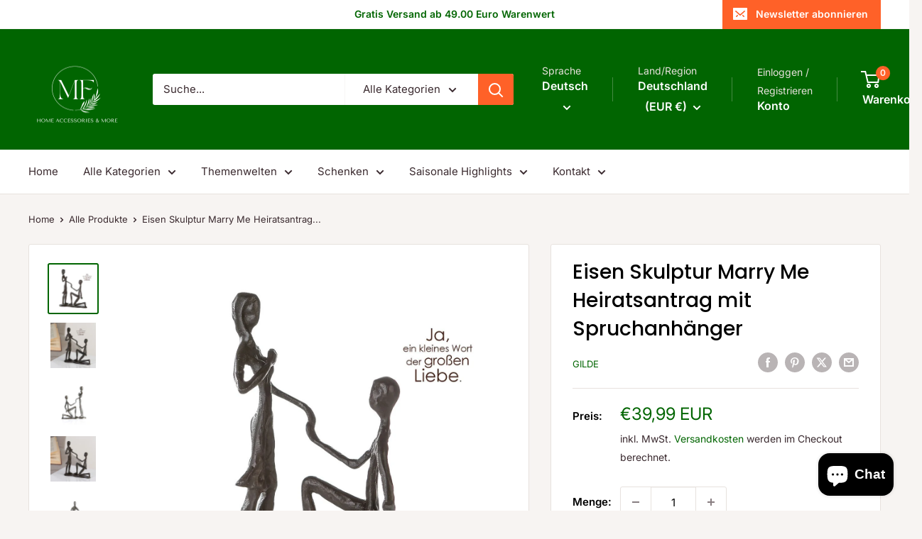

--- FILE ---
content_type: text/html; charset=utf-8
request_url: https://www.megafuchs.de/products/mf-megafuchs-handgefertigt-skulptur-mary-me-heiratsantrag-dekoobjekt-figur-liebe-verliebte-romantik-h-17cm-aus-eisen-mit-spruchanhanger
body_size: 63811
content:
<!doctype html>

<html class="no-js" lang="de">
  <head>
    <meta charset="utf-8">
    <meta name="viewport" content="width=device-width, initial-scale=1.0, height=device-height, minimum-scale=1.0, maximum-scale=1.0">
    <meta name="theme-color" content="#016501">

    <title>Eisen Skulptur Marry Me Heiratsantrag mit Spruchanhänger</title><meta name="description" content="Skulptur „Marry Me“ – Romantischer Heiratsantrag aus EisenDie Skulptur „Marry Me“ ist ein einzigartiges und liebevoll gestaltetes Kunstwerk, das die Magie eines Heiratsantrags symbolisiert. Gefertigt aus hochwertigem, brüniertem Eisen in aufwendiger Handarbeit, ist sie ein echtes Qualitätsprodukt aus dem Hause Gilde. M"><link rel="canonical" href="https://www.megafuchs.de/products/mf-megafuchs-handgefertigt-skulptur-mary-me-heiratsantrag-dekoobjekt-figur-liebe-verliebte-romantik-h-17cm-aus-eisen-mit-spruchanhanger"><link rel="shortcut icon" href="//www.megafuchs.de/cdn/shop/files/EF0DBE25-9C92-4475-90AA-5CA75EBBEB3B_96x96.png?v=1747939926" type="image/png"><link rel="preload" as="style" href="//www.megafuchs.de/cdn/shop/t/10/assets/theme.css?v=64896656854714595661764410480">
    <link rel="preload" as="script" href="//www.megafuchs.de/cdn/shop/t/10/assets/theme.js?v=100952596617660054121764410480">
    <link rel="preconnect" href="https://cdn.shopify.com">
    <link rel="preconnect" href="https://fonts.shopifycdn.com">
    <link rel="dns-prefetch" href="https://productreviews.shopifycdn.com">
    <link rel="dns-prefetch" href="https://ajax.googleapis.com">
    <link rel="dns-prefetch" href="https://maps.googleapis.com">
    <link rel="dns-prefetch" href="https://maps.gstatic.com">

    <meta property="og:type" content="product">
  <meta property="og:title" content="Eisen Skulptur Marry Me Heiratsantrag mit Spruchanhänger"><meta property="og:image" content="http://www.megafuchs.de/cdn/shop/products/image_bd5694f7-2458-4949-bf72-0f210d5fba1b.jpg?v=1700220665">
    <meta property="og:image:secure_url" content="https://www.megafuchs.de/cdn/shop/products/image_bd5694f7-2458-4949-bf72-0f210d5fba1b.jpg?v=1700220665">
    <meta property="og:image:width" content="1200">
    <meta property="og:image:height" content="1200">
    <meta property="product:availability" content="in stock"><meta property="product:price:amount" content="39,99">
  <meta property="product:price:currency" content="EUR"><meta property="og:description" content="Skulptur „Marry Me“ – Romantischer Heiratsantrag aus EisenDie Skulptur „Marry Me“ ist ein einzigartiges und liebevoll gestaltetes Kunstwerk, das die Magie eines Heiratsantrags symbolisiert. Gefertigt aus hochwertigem, brüniertem Eisen in aufwendiger Handarbeit, ist sie ein echtes Qualitätsprodukt aus dem Hause Gilde. M"><meta property="og:url" content="https://www.megafuchs.de/products/mf-megafuchs-handgefertigt-skulptur-mary-me-heiratsantrag-dekoobjekt-figur-liebe-verliebte-romantik-h-17cm-aus-eisen-mit-spruchanhanger">
<meta property="og:site_name" content="Megafuchs"><meta name="twitter:card" content="summary"><meta name="twitter:title" content="Eisen Skulptur Marry Me Heiratsantrag mit Spruchanhänger">
  <meta name="twitter:description" content="Skulptur „Marry Me“ – Romantischer Heiratsantrag aus EisenDie Skulptur „Marry Me“ ist ein einzigartiges und liebevoll gestaltetes Kunstwerk, das die Magie eines Heiratsantrags symbolisiert. Gefertigt aus hochwertigem, brüniertem Eisen in aufwendiger Handarbeit, ist sie ein echtes Qualitätsprodukt aus dem Hause Gilde. Mit ihrer modernen Optik und dem romantischen Spruchanhänger „Ja, ein kleines Wort der großen Liebe“ bringt sie eine besondere Botschaft in Ihr Zuhause. Diese zeitlose Design-Skulptur ist nicht nur eine stilvolle Dekoration, sondern auch eine ideale Geschenkidee für verliebte Romantiker und Paare, die ihre Liebe feiern möchten.
Eigenschaften:


Material: Eisen, hochwertig verarbeitet und brüniert

Design: Romantische Darstellung eines Heiratsantrags mit Spruchanhänger

Kategorie: Dekoration, Kunstskulptur

Einsatzbereich: Wohnräume, als Geschenk für Verliebte oder besondere Anlässe

Stil: Modern, romantisch

Maße:

Länge: 5 cm
Breite: 13 cm
Höhe: 17 cm

Lieferzeit: 1-3 Werktage">
  <meta name="twitter:image" content="https://www.megafuchs.de/cdn/shop/products/image_bd5694f7-2458-4949-bf72-0f210d5fba1b_600x600_crop_center.jpg?v=1700220665">
    <link rel="preload" href="//www.megafuchs.de/cdn/fonts/poppins/poppins_n5.ad5b4b72b59a00358afc706450c864c3c8323842.woff2" as="font" type="font/woff2" crossorigin><link rel="preload" href="//www.megafuchs.de/cdn/fonts/inter/inter_n4.b2a3f24c19b4de56e8871f609e73ca7f6d2e2bb9.woff2" as="font" type="font/woff2" crossorigin><style>
  @font-face {
  font-family: Poppins;
  font-weight: 500;
  font-style: normal;
  font-display: swap;
  src: url("//www.megafuchs.de/cdn/fonts/poppins/poppins_n5.ad5b4b72b59a00358afc706450c864c3c8323842.woff2") format("woff2"),
       url("//www.megafuchs.de/cdn/fonts/poppins/poppins_n5.33757fdf985af2d24b32fcd84c9a09224d4b2c39.woff") format("woff");
}

  @font-face {
  font-family: Inter;
  font-weight: 400;
  font-style: normal;
  font-display: swap;
  src: url("//www.megafuchs.de/cdn/fonts/inter/inter_n4.b2a3f24c19b4de56e8871f609e73ca7f6d2e2bb9.woff2") format("woff2"),
       url("//www.megafuchs.de/cdn/fonts/inter/inter_n4.af8052d517e0c9ffac7b814872cecc27ae1fa132.woff") format("woff");
}

@font-face {
  font-family: Inter;
  font-weight: 600;
  font-style: normal;
  font-display: swap;
  src: url("//www.megafuchs.de/cdn/fonts/inter/inter_n6.771af0474a71b3797eb38f3487d6fb79d43b6877.woff2") format("woff2"),
       url("//www.megafuchs.de/cdn/fonts/inter/inter_n6.88c903d8f9e157d48b73b7777d0642925bcecde7.woff") format("woff");
}

@font-face {
  font-family: Poppins;
  font-weight: 500;
  font-style: italic;
  font-display: swap;
  src: url("//www.megafuchs.de/cdn/fonts/poppins/poppins_i5.6acfce842c096080e34792078ef3cb7c3aad24d4.woff2") format("woff2"),
       url("//www.megafuchs.de/cdn/fonts/poppins/poppins_i5.a49113e4fe0ad7fd7716bd237f1602cbec299b3c.woff") format("woff");
}


  @font-face {
  font-family: Inter;
  font-weight: 700;
  font-style: normal;
  font-display: swap;
  src: url("//www.megafuchs.de/cdn/fonts/inter/inter_n7.02711e6b374660cfc7915d1afc1c204e633421e4.woff2") format("woff2"),
       url("//www.megafuchs.de/cdn/fonts/inter/inter_n7.6dab87426f6b8813070abd79972ceaf2f8d3b012.woff") format("woff");
}

  @font-face {
  font-family: Inter;
  font-weight: 400;
  font-style: italic;
  font-display: swap;
  src: url("//www.megafuchs.de/cdn/fonts/inter/inter_i4.feae1981dda792ab80d117249d9c7e0f1017e5b3.woff2") format("woff2"),
       url("//www.megafuchs.de/cdn/fonts/inter/inter_i4.62773b7113d5e5f02c71486623cf828884c85c6e.woff") format("woff");
}

  @font-face {
  font-family: Inter;
  font-weight: 700;
  font-style: italic;
  font-display: swap;
  src: url("//www.megafuchs.de/cdn/fonts/inter/inter_i7.b377bcd4cc0f160622a22d638ae7e2cd9b86ea4c.woff2") format("woff2"),
       url("//www.megafuchs.de/cdn/fonts/inter/inter_i7.7c69a6a34e3bb44fcf6f975857e13b9a9b25beb4.woff") format("woff");
}


  :root {
    --default-text-font-size : 15px;
    --base-text-font-size    : 15px;
    --heading-font-family    : Poppins, sans-serif;
    --heading-font-weight    : 500;
    --heading-font-style     : normal;
    --text-font-family       : Inter, sans-serif;
    --text-font-weight       : 400;
    --text-font-style        : normal;
    --text-font-bolder-weight: 600;
    --text-link-decoration   : underline;

    --text-color               : #3a2a2f;
    --text-color-rgb           : 58, 42, 47;
    --heading-color            : #000000;
    --border-color             : #e7e2de;
    --border-color-rgb         : 231, 226, 222;
    --form-border-color        : #dcd5cf;
    --accent-color             : #016501;
    --accent-color-rgb         : 1, 101, 1;
    --link-color               : #ff6128;
    --link-color-hover         : #da3a00;
    --background               : #f7f4f2;
    --secondary-background     : #ffffff;
    --secondary-background-rgb : 255, 255, 255;
    --accent-background        : rgba(1, 101, 1, 0.08);

    --input-background: #ffffff;

    --error-color       : #f71b1b;
    --error-background  : rgba(247, 27, 27, 0.07);
    --success-color     : #48b448;
    --success-background: rgba(72, 180, 72, 0.11);

    --primary-button-background      : #ff6128;
    --primary-button-background-rgb  : 255, 97, 40;
    --primary-button-text-color      : #ffffff;
    --secondary-button-background    : #3a2a2f;
    --secondary-button-background-rgb: 58, 42, 47;
    --secondary-button-text-color    : #ffffff;

    --header-background      : #016501;
    --header-text-color      : #ffffff;
    --header-light-text-color: #e9e2dd;
    --header-border-color    : rgba(233, 226, 221, 0.3);
    --header-accent-color    : #ff6128;

    --footer-background-color:    #f7f4f2;
    --footer-heading-text-color:  #3a2a2f;
    --footer-body-text-color:     #3a2a2f;
    --footer-body-text-color-rgb: 58, 42, 47;
    --footer-accent-color:        #ff6128;
    --footer-accent-color-rgb:    255, 97, 40;
    --footer-border:              1px solid var(--border-color);
    
    --flickity-arrow-color: #bcaea3;--product-on-sale-accent           : #ee0000;
    --product-on-sale-accent-rgb       : 238, 0, 0;
    --product-on-sale-color            : #ffffff;
    --product-in-stock-color           : #008a00;
    --product-low-stock-color          : #ee0000;
    --product-sold-out-color           : #d1d1d4;
    --product-custom-label-1-background: #ff6128;
    --product-custom-label-1-color     : #ffffff;
    --product-custom-label-2-background: #a95ebe;
    --product-custom-label-2-color     : #ffffff;
    --product-review-star-color        : #ffb647;

    --mobile-container-gutter : 20px;
    --desktop-container-gutter: 40px;

    /* Shopify related variables */
    --payment-terms-background-color: #f7f4f2;
  }
</style>

<script>
  // IE11 does not have support for CSS variables, so we have to polyfill them
  if (!(((window || {}).CSS || {}).supports && window.CSS.supports('(--a: 0)'))) {
    const script = document.createElement('script');
    script.type = 'text/javascript';
    script.src = 'https://cdn.jsdelivr.net/npm/css-vars-ponyfill@2';
    script.onload = function() {
      cssVars({});
    };

    document.getElementsByTagName('head')[0].appendChild(script);
  }
</script>


    <script>window.performance && window.performance.mark && window.performance.mark('shopify.content_for_header.start');</script><meta name="google-site-verification" content="VHiduQjSwfmPd1WrLJzUGbILy5cR0Lq66AXgsobhD4s">
<meta name="facebook-domain-verification" content="yxl3ayuyua00tora1jojmwtfm26tt7">
<meta id="shopify-digital-wallet" name="shopify-digital-wallet" content="/66437185851/digital_wallets/dialog">
<meta name="shopify-checkout-api-token" content="5a43a1c9209daef5d11a3f1c2c509f05">
<meta id="in-context-paypal-metadata" data-shop-id="66437185851" data-venmo-supported="false" data-environment="production" data-locale="de_DE" data-paypal-v4="true" data-currency="EUR">
<link rel="alternate" hreflang="x-default" href="https://www.megafuchs.de/products/mf-megafuchs-handgefertigt-skulptur-mary-me-heiratsantrag-dekoobjekt-figur-liebe-verliebte-romantik-h-17cm-aus-eisen-mit-spruchanhanger">
<link rel="alternate" hreflang="en" href="https://www.megafuchs.de/en/products/mf-megafuchs-handgefertigt-skulptur-mary-me-heiratsantrag-dekoobjekt-figur-liebe-verliebte-romantik-h-17cm-aus-eisen-mit-spruchanhanger">
<link rel="alternate" hreflang="nl" href="https://www.megafuchs.de/nl/products/mf-megafuchs-handgefertigt-skulptur-mary-me-heiratsantrag-dekoobjekt-figur-liebe-verliebte-romantik-h-17cm-aus-eisen-mit-spruchanhanger">
<link rel="alternate" hreflang="fr" href="https://www.megafuchs.de/fr/products/mf-megafuchs-handgefertigt-skulptur-mary-me-heiratsantrag-dekoobjekt-figur-liebe-verliebte-romantik-h-17cm-aus-eisen-mit-spruchanhanger">
<link rel="alternate" hreflang="es" href="https://www.megafuchs.de/es/products/mf-megafuchs-handgefertigt-skulptur-mary-me-heiratsantrag-dekoobjekt-figur-liebe-verliebte-romantik-h-17cm-aus-eisen-mit-spruchanhanger">
<link rel="alternate" hreflang="da" href="https://www.megafuchs.de/da/products/mf-megafuchs-handgefertigt-skulptur-mary-me-heiratsantrag-dekoobjekt-figur-liebe-verliebte-romantik-h-17cm-aus-eisen-mit-spruchanhanger">
<link rel="alternate" hreflang="fi" href="https://www.megafuchs.de/fi/products/mf-megafuchs-handgefertigt-skulptur-mary-me-heiratsantrag-dekoobjekt-figur-liebe-verliebte-romantik-h-17cm-aus-eisen-mit-spruchanhanger">
<link rel="alternate" type="application/json+oembed" href="https://www.megafuchs.de/products/mf-megafuchs-handgefertigt-skulptur-mary-me-heiratsantrag-dekoobjekt-figur-liebe-verliebte-romantik-h-17cm-aus-eisen-mit-spruchanhanger.oembed">
<script async="async" src="/checkouts/internal/preloads.js?locale=de-DE"></script>
<link rel="preconnect" href="https://shop.app" crossorigin="anonymous">
<script async="async" src="https://shop.app/checkouts/internal/preloads.js?locale=de-DE&shop_id=66437185851" crossorigin="anonymous"></script>
<script id="apple-pay-shop-capabilities" type="application/json">{"shopId":66437185851,"countryCode":"DE","currencyCode":"EUR","merchantCapabilities":["supports3DS"],"merchantId":"gid:\/\/shopify\/Shop\/66437185851","merchantName":"Megafuchs","requiredBillingContactFields":["postalAddress","email","phone"],"requiredShippingContactFields":["postalAddress","email","phone"],"shippingType":"shipping","supportedNetworks":["visa","maestro","masterCard"],"total":{"type":"pending","label":"Megafuchs","amount":"1.00"},"shopifyPaymentsEnabled":true,"supportsSubscriptions":true}</script>
<script id="shopify-features" type="application/json">{"accessToken":"5a43a1c9209daef5d11a3f1c2c509f05","betas":["rich-media-storefront-analytics"],"domain":"www.megafuchs.de","predictiveSearch":true,"shopId":66437185851,"locale":"de"}</script>
<script>var Shopify = Shopify || {};
Shopify.shop = "megafuchs-9676.myshopify.com";
Shopify.locale = "de";
Shopify.currency = {"active":"EUR","rate":"1.0"};
Shopify.country = "DE";
Shopify.theme = {"name":"Warehouse NEU 6.7","id":182562849102,"schema_name":"Warehouse","schema_version":"6.7.0","theme_store_id":871,"role":"main"};
Shopify.theme.handle = "null";
Shopify.theme.style = {"id":null,"handle":null};
Shopify.cdnHost = "www.megafuchs.de/cdn";
Shopify.routes = Shopify.routes || {};
Shopify.routes.root = "/";</script>
<script type="module">!function(o){(o.Shopify=o.Shopify||{}).modules=!0}(window);</script>
<script>!function(o){function n(){var o=[];function n(){o.push(Array.prototype.slice.apply(arguments))}return n.q=o,n}var t=o.Shopify=o.Shopify||{};t.loadFeatures=n(),t.autoloadFeatures=n()}(window);</script>
<script>
  window.ShopifyPay = window.ShopifyPay || {};
  window.ShopifyPay.apiHost = "shop.app\/pay";
  window.ShopifyPay.redirectState = null;
</script>
<script id="shop-js-analytics" type="application/json">{"pageType":"product"}</script>
<script defer="defer" async type="module" src="//www.megafuchs.de/cdn/shopifycloud/shop-js/modules/v2/client.init-shop-cart-sync_dgXdnYWx.de.esm.js"></script>
<script defer="defer" async type="module" src="//www.megafuchs.de/cdn/shopifycloud/shop-js/modules/v2/chunk.common_BDBpfUOT.esm.js"></script>
<script type="module">
  await import("//www.megafuchs.de/cdn/shopifycloud/shop-js/modules/v2/client.init-shop-cart-sync_dgXdnYWx.de.esm.js");
await import("//www.megafuchs.de/cdn/shopifycloud/shop-js/modules/v2/chunk.common_BDBpfUOT.esm.js");

  window.Shopify.SignInWithShop?.initShopCartSync?.({"fedCMEnabled":true,"windoidEnabled":true});

</script>
<script>
  window.Shopify = window.Shopify || {};
  if (!window.Shopify.featureAssets) window.Shopify.featureAssets = {};
  window.Shopify.featureAssets['shop-js'] = {"shop-cart-sync":["modules/v2/client.shop-cart-sync_CtG1fxTT.de.esm.js","modules/v2/chunk.common_BDBpfUOT.esm.js"],"init-fed-cm":["modules/v2/client.init-fed-cm_Df-WA8xo.de.esm.js","modules/v2/chunk.common_BDBpfUOT.esm.js"],"shop-button":["modules/v2/client.shop-button_D-ottbBa.de.esm.js","modules/v2/chunk.common_BDBpfUOT.esm.js"],"shop-cash-offers":["modules/v2/client.shop-cash-offers_Bhd9cVdS.de.esm.js","modules/v2/chunk.common_BDBpfUOT.esm.js","modules/v2/chunk.modal_D9cAtnIc.esm.js"],"init-windoid":["modules/v2/client.init-windoid_CBxTqpyZ.de.esm.js","modules/v2/chunk.common_BDBpfUOT.esm.js"],"shop-toast-manager":["modules/v2/client.shop-toast-manager_C-fO2piy.de.esm.js","modules/v2/chunk.common_BDBpfUOT.esm.js"],"init-shop-email-lookup-coordinator":["modules/v2/client.init-shop-email-lookup-coordinator_CDwykDE0.de.esm.js","modules/v2/chunk.common_BDBpfUOT.esm.js"],"init-shop-cart-sync":["modules/v2/client.init-shop-cart-sync_dgXdnYWx.de.esm.js","modules/v2/chunk.common_BDBpfUOT.esm.js"],"pay-button":["modules/v2/client.pay-button_sP-05p2z.de.esm.js","modules/v2/chunk.common_BDBpfUOT.esm.js"],"shop-login-button":["modules/v2/client.shop-login-button_Cr5CmHaS.de.esm.js","modules/v2/chunk.common_BDBpfUOT.esm.js","modules/v2/chunk.modal_D9cAtnIc.esm.js"],"avatar":["modules/v2/client.avatar_BTnouDA3.de.esm.js"],"init-shop-for-new-customer-accounts":["modules/v2/client.init-shop-for-new-customer-accounts_CmuYn-EL.de.esm.js","modules/v2/client.shop-login-button_Cr5CmHaS.de.esm.js","modules/v2/chunk.common_BDBpfUOT.esm.js","modules/v2/chunk.modal_D9cAtnIc.esm.js"],"init-customer-accounts-sign-up":["modules/v2/client.init-customer-accounts-sign-up_B6-7eqkB.de.esm.js","modules/v2/client.shop-login-button_Cr5CmHaS.de.esm.js","modules/v2/chunk.common_BDBpfUOT.esm.js","modules/v2/chunk.modal_D9cAtnIc.esm.js"],"checkout-modal":["modules/v2/client.checkout-modal_CMGj1DY8.de.esm.js","modules/v2/chunk.common_BDBpfUOT.esm.js","modules/v2/chunk.modal_D9cAtnIc.esm.js"],"init-customer-accounts":["modules/v2/client.init-customer-accounts_voFM4U9M.de.esm.js","modules/v2/client.shop-login-button_Cr5CmHaS.de.esm.js","modules/v2/chunk.common_BDBpfUOT.esm.js","modules/v2/chunk.modal_D9cAtnIc.esm.js"],"shop-follow-button":["modules/v2/client.shop-follow-button_BcytTjtw.de.esm.js","modules/v2/chunk.common_BDBpfUOT.esm.js","modules/v2/chunk.modal_D9cAtnIc.esm.js"],"lead-capture":["modules/v2/client.lead-capture_C9CAxol9.de.esm.js","modules/v2/chunk.common_BDBpfUOT.esm.js","modules/v2/chunk.modal_D9cAtnIc.esm.js"],"shop-login":["modules/v2/client.shop-login_Bl8XxSoH.de.esm.js","modules/v2/chunk.common_BDBpfUOT.esm.js","modules/v2/chunk.modal_D9cAtnIc.esm.js"],"payment-terms":["modules/v2/client.payment-terms_D1KWy-_g.de.esm.js","modules/v2/chunk.common_BDBpfUOT.esm.js","modules/v2/chunk.modal_D9cAtnIc.esm.js"]};
</script>
<script>(function() {
  var isLoaded = false;
  function asyncLoad() {
    if (isLoaded) return;
    isLoaded = true;
    var urls = ["https:\/\/ecommplugins-scripts.trustpilot.com\/v2.1\/js\/header.min.js?settings=eyJrZXkiOiIxOXEzYzd3QTl3ZkRFY0NSIiwicyI6InNrdSJ9\u0026v=2.5\u0026shop=megafuchs-9676.myshopify.com","https:\/\/ecommplugins-trustboxsettings.trustpilot.com\/megafuchs-9676.myshopify.com.js?settings=1709905715356\u0026shop=megafuchs-9676.myshopify.com","https:\/\/widget.trustpilot.com\/bootstrap\/v5\/tp.widget.sync.bootstrap.min.js?shop=megafuchs-9676.myshopify.com"];
    for (var i = 0; i < urls.length; i++) {
      var s = document.createElement('script');
      s.type = 'text/javascript';
      s.async = true;
      s.src = urls[i];
      var x = document.getElementsByTagName('script')[0];
      x.parentNode.insertBefore(s, x);
    }
  };
  if(window.attachEvent) {
    window.attachEvent('onload', asyncLoad);
  } else {
    window.addEventListener('load', asyncLoad, false);
  }
})();</script>
<script id="__st">var __st={"a":66437185851,"offset":3600,"reqid":"57b32462-583c-4229-abbe-08dc5f98a62e-1765423539","pageurl":"www.megafuchs.de\/products\/mf-megafuchs-handgefertigt-skulptur-mary-me-heiratsantrag-dekoobjekt-figur-liebe-verliebte-romantik-h-17cm-aus-eisen-mit-spruchanhanger","u":"f04ba245abb5","p":"product","rtyp":"product","rid":7962657718587};</script>
<script>window.ShopifyPaypalV4VisibilityTracking = true;</script>
<script id="captcha-bootstrap">!function(){'use strict';const t='contact',e='account',n='new_comment',o=[[t,t],['blogs',n],['comments',n],[t,'customer']],c=[[e,'customer_login'],[e,'guest_login'],[e,'recover_customer_password'],[e,'create_customer']],r=t=>t.map((([t,e])=>`form[action*='/${t}']:not([data-nocaptcha='true']) input[name='form_type'][value='${e}']`)).join(','),a=t=>()=>t?[...document.querySelectorAll(t)].map((t=>t.form)):[];function s(){const t=[...o],e=r(t);return a(e)}const i='password',u='form_key',d=['recaptcha-v3-token','g-recaptcha-response','h-captcha-response',i],f=()=>{try{return window.sessionStorage}catch{return}},m='__shopify_v',_=t=>t.elements[u];function p(t,e,n=!1){try{const o=window.sessionStorage,c=JSON.parse(o.getItem(e)),{data:r}=function(t){const{data:e,action:n}=t;return t[m]||n?{data:e,action:n}:{data:t,action:n}}(c);for(const[e,n]of Object.entries(r))t.elements[e]&&(t.elements[e].value=n);n&&o.removeItem(e)}catch(o){console.error('form repopulation failed',{error:o})}}const l='form_type',E='cptcha';function T(t){t.dataset[E]=!0}const w=window,h=w.document,L='Shopify',v='ce_forms',y='captcha';let A=!1;((t,e)=>{const n=(g='f06e6c50-85a8-45c8-87d0-21a2b65856fe',I='https://cdn.shopify.com/shopifycloud/storefront-forms-hcaptcha/ce_storefront_forms_captcha_hcaptcha.v1.5.2.iife.js',D={infoText:'Durch hCaptcha geschützt',privacyText:'Datenschutz',termsText:'Allgemeine Geschäftsbedingungen'},(t,e,n)=>{const o=w[L][v],c=o.bindForm;if(c)return c(t,g,e,D).then(n);var r;o.q.push([[t,g,e,D],n]),r=I,A||(h.body.append(Object.assign(h.createElement('script'),{id:'captcha-provider',async:!0,src:r})),A=!0)});var g,I,D;w[L]=w[L]||{},w[L][v]=w[L][v]||{},w[L][v].q=[],w[L][y]=w[L][y]||{},w[L][y].protect=function(t,e){n(t,void 0,e),T(t)},Object.freeze(w[L][y]),function(t,e,n,w,h,L){const[v,y,A,g]=function(t,e,n){const i=e?o:[],u=t?c:[],d=[...i,...u],f=r(d),m=r(i),_=r(d.filter((([t,e])=>n.includes(e))));return[a(f),a(m),a(_),s()]}(w,h,L),I=t=>{const e=t.target;return e instanceof HTMLFormElement?e:e&&e.form},D=t=>v().includes(t);t.addEventListener('submit',(t=>{const e=I(t);if(!e)return;const n=D(e)&&!e.dataset.hcaptchaBound&&!e.dataset.recaptchaBound,o=_(e),c=g().includes(e)&&(!o||!o.value);(n||c)&&t.preventDefault(),c&&!n&&(function(t){try{if(!f())return;!function(t){const e=f();if(!e)return;const n=_(t);if(!n)return;const o=n.value;o&&e.removeItem(o)}(t);const e=Array.from(Array(32),(()=>Math.random().toString(36)[2])).join('');!function(t,e){_(t)||t.append(Object.assign(document.createElement('input'),{type:'hidden',name:u})),t.elements[u].value=e}(t,e),function(t,e){const n=f();if(!n)return;const o=[...t.querySelectorAll(`input[type='${i}']`)].map((({name:t})=>t)),c=[...d,...o],r={};for(const[a,s]of new FormData(t).entries())c.includes(a)||(r[a]=s);n.setItem(e,JSON.stringify({[m]:1,action:t.action,data:r}))}(t,e)}catch(e){console.error('failed to persist form',e)}}(e),e.submit())}));const S=(t,e)=>{t&&!t.dataset[E]&&(n(t,e.some((e=>e===t))),T(t))};for(const o of['focusin','change'])t.addEventListener(o,(t=>{const e=I(t);D(e)&&S(e,y())}));const B=e.get('form_key'),M=e.get(l),P=B&&M;t.addEventListener('DOMContentLoaded',(()=>{const t=y();if(P)for(const e of t)e.elements[l].value===M&&p(e,B);[...new Set([...A(),...v().filter((t=>'true'===t.dataset.shopifyCaptcha))])].forEach((e=>S(e,t)))}))}(h,new URLSearchParams(w.location.search),n,t,e,['guest_login'])})(!0,!0)}();</script>
<script integrity="sha256-52AcMU7V7pcBOXWImdc/TAGTFKeNjmkeM1Pvks/DTgc=" data-source-attribution="shopify.loadfeatures" defer="defer" src="//www.megafuchs.de/cdn/shopifycloud/storefront/assets/storefront/load_feature-81c60534.js" crossorigin="anonymous"></script>
<script crossorigin="anonymous" defer="defer" src="//www.megafuchs.de/cdn/shopifycloud/storefront/assets/shopify_pay/storefront-65b4c6d7.js?v=20250812"></script>
<script data-source-attribution="shopify.dynamic_checkout.dynamic.init">var Shopify=Shopify||{};Shopify.PaymentButton=Shopify.PaymentButton||{isStorefrontPortableWallets:!0,init:function(){window.Shopify.PaymentButton.init=function(){};var t=document.createElement("script");t.src="https://www.megafuchs.de/cdn/shopifycloud/portable-wallets/latest/portable-wallets.de.js",t.type="module",document.head.appendChild(t)}};
</script>
<script data-source-attribution="shopify.dynamic_checkout.buyer_consent">
  function portableWalletsHideBuyerConsent(e){var t=document.getElementById("shopify-buyer-consent"),n=document.getElementById("shopify-subscription-policy-button");t&&n&&(t.classList.add("hidden"),t.setAttribute("aria-hidden","true"),n.removeEventListener("click",e))}function portableWalletsShowBuyerConsent(e){var t=document.getElementById("shopify-buyer-consent"),n=document.getElementById("shopify-subscription-policy-button");t&&n&&(t.classList.remove("hidden"),t.removeAttribute("aria-hidden"),n.addEventListener("click",e))}window.Shopify?.PaymentButton&&(window.Shopify.PaymentButton.hideBuyerConsent=portableWalletsHideBuyerConsent,window.Shopify.PaymentButton.showBuyerConsent=portableWalletsShowBuyerConsent);
</script>
<script>
  function portableWalletsCleanup(e){e&&e.src&&console.error("Failed to load portable wallets script "+e.src);var t=document.querySelectorAll("shopify-accelerated-checkout .shopify-payment-button__skeleton, shopify-accelerated-checkout-cart .wallet-cart-button__skeleton"),e=document.getElementById("shopify-buyer-consent");for(let e=0;e<t.length;e++)t[e].remove();e&&e.remove()}function portableWalletsNotLoadedAsModule(e){e instanceof ErrorEvent&&"string"==typeof e.message&&e.message.includes("import.meta")&&"string"==typeof e.filename&&e.filename.includes("portable-wallets")&&(window.removeEventListener("error",portableWalletsNotLoadedAsModule),window.Shopify.PaymentButton.failedToLoad=e,"loading"===document.readyState?document.addEventListener("DOMContentLoaded",window.Shopify.PaymentButton.init):window.Shopify.PaymentButton.init())}window.addEventListener("error",portableWalletsNotLoadedAsModule);
</script>

<script type="module" src="https://www.megafuchs.de/cdn/shopifycloud/portable-wallets/latest/portable-wallets.de.js" onError="portableWalletsCleanup(this)" crossorigin="anonymous"></script>
<script nomodule>
  document.addEventListener("DOMContentLoaded", portableWalletsCleanup);
</script>

<script id='scb4127' type='text/javascript' async='' src='https://www.megafuchs.de/cdn/shopifycloud/privacy-banner/storefront-banner.js'></script><link id="shopify-accelerated-checkout-styles" rel="stylesheet" media="screen" href="https://www.megafuchs.de/cdn/shopifycloud/portable-wallets/latest/accelerated-checkout-backwards-compat.css" crossorigin="anonymous">
<style id="shopify-accelerated-checkout-cart">
        #shopify-buyer-consent {
  margin-top: 1em;
  display: inline-block;
  width: 100%;
}

#shopify-buyer-consent.hidden {
  display: none;
}

#shopify-subscription-policy-button {
  background: none;
  border: none;
  padding: 0;
  text-decoration: underline;
  font-size: inherit;
  cursor: pointer;
}

#shopify-subscription-policy-button::before {
  box-shadow: none;
}

      </style>

<script>window.performance && window.performance.mark && window.performance.mark('shopify.content_for_header.end');</script>

    <link rel="stylesheet" href="//www.megafuchs.de/cdn/shop/t/10/assets/theme.css?v=64896656854714595661764410480">

    <script type="application/ld+json">{"@context":"http:\/\/schema.org\/","@id":"\/products\/mf-megafuchs-handgefertigt-skulptur-mary-me-heiratsantrag-dekoobjekt-figur-liebe-verliebte-romantik-h-17cm-aus-eisen-mit-spruchanhanger#product","@type":"Product","brand":{"@type":"Brand","name":"Gilde"},"category":"Figuren, Skulpturen \u0026 Statuen","description":"Skulptur „Marry Me“ – Romantischer Heiratsantrag aus EisenDie Skulptur „Marry Me“ ist ein einzigartiges und liebevoll gestaltetes Kunstwerk, das die Magie eines Heiratsantrags symbolisiert. Gefertigt aus hochwertigem, brüniertem Eisen in aufwendiger Handarbeit, ist sie ein echtes Qualitätsprodukt aus dem Hause Gilde. Mit ihrer modernen Optik und dem romantischen Spruchanhänger „Ja, ein kleines Wort der großen Liebe“ bringt sie eine besondere Botschaft in Ihr Zuhause. Diese zeitlose Design-Skulptur ist nicht nur eine stilvolle Dekoration, sondern auch eine ideale Geschenkidee für verliebte Romantiker und Paare, die ihre Liebe feiern möchten.\nEigenschaften:\n\n\nMaterial: Eisen, hochwertig verarbeitet und brüniert\n\nDesign: Romantische Darstellung eines Heiratsantrags mit Spruchanhänger\n\nKategorie: Dekoration, Kunstskulptur\n\nEinsatzbereich: Wohnräume, als Geschenk für Verliebte oder besondere Anlässe\n\nStil: Modern, romantisch\n\nMaße:\n\nLänge: 5 cm\nBreite: 13 cm\nHöhe: 17 cm\n\nLieferzeit: 1-3 Werktage","gtin":"4001250745679","image":"https:\/\/www.megafuchs.de\/cdn\/shop\/products\/image_bd5694f7-2458-4949-bf72-0f210d5fba1b.jpg?v=1700220665\u0026width=1920","name":"Eisen Skulptur Marry Me Heiratsantrag mit Spruchanhänger","offers":{"@id":"\/products\/mf-megafuchs-handgefertigt-skulptur-mary-me-heiratsantrag-dekoobjekt-figur-liebe-verliebte-romantik-h-17cm-aus-eisen-mit-spruchanhanger?variant=43639374283067#offer","@type":"Offer","availability":"http:\/\/schema.org\/InStock","price":"39.99","priceCurrency":"EUR","url":"https:\/\/www.megafuchs.de\/products\/mf-megafuchs-handgefertigt-skulptur-mary-me-heiratsantrag-dekoobjekt-figur-liebe-verliebte-romantik-h-17cm-aus-eisen-mit-spruchanhanger?variant=43639374283067"},"sku":"74567","url":"https:\/\/www.megafuchs.de\/products\/mf-megafuchs-handgefertigt-skulptur-mary-me-heiratsantrag-dekoobjekt-figur-liebe-verliebte-romantik-h-17cm-aus-eisen-mit-spruchanhanger"}</script><script type="application/ld+json">
  {
    "@context": "https://schema.org",
    "@type": "BreadcrumbList",
    "itemListElement": [{
        "@type": "ListItem",
        "position": 1,
        "name": "Home",
        "item": "https://www.megafuchs.de"
      },{
            "@type": "ListItem",
            "position": 2,
            "name": "Eisen Skulptur Marry Me Heiratsantrag mit Spruchanhänger",
            "item": "https://www.megafuchs.de/products/mf-megafuchs-handgefertigt-skulptur-mary-me-heiratsantrag-dekoobjekt-figur-liebe-verliebte-romantik-h-17cm-aus-eisen-mit-spruchanhanger"
          }]
  }
</script>

    <script>
      // This allows to expose several variables to the global scope, to be used in scripts
      window.theme = {
        pageType: "product",
        cartCount: 0,
        moneyFormat: "€{{amount_with_comma_separator}}",
        moneyWithCurrencyFormat: "€{{amount_with_comma_separator}} EUR",
        currencyCodeEnabled: true,
        showDiscount: true,
        discountMode: "percentage",
        cartType: "drawer"
      };

      window.routes = {
        rootUrl: "\/",
        rootUrlWithoutSlash: '',
        cartUrl: "\/cart",
        cartAddUrl: "\/cart\/add",
        cartChangeUrl: "\/cart\/change",
        searchUrl: "\/search",
        productRecommendationsUrl: "\/recommendations\/products"
      };

      window.languages = {
        productRegularPrice: "Normalpreis",
        productSalePrice: "Sonderpreis",
        collectionOnSaleLabel: "Rabatt {{savings}}",
        productFormUnavailable: "Nicht verfübar",
        productFormAddToCart: "Zum Warenkorb",
        productFormPreOrder: "Vorbestellung",
        productFormSoldOut: "Ausverkauft",
        productAdded: "Produkt wurde in Deinen Warenkorb gelegt",
        productAddedShort: "Hinzugefügt!",
        shippingEstimatorNoResults: "Es konten für Deine Adresse keine Versandkosten ermittelt werden.",
        shippingEstimatorOneResult: "Es gibt eine Versandmethode für Deine Adresse:",
        shippingEstimatorMultipleResults: "Es bibt {{count}} Versandmethoden für Deine Adresse:",
        shippingEstimatorErrors: "Es gibt Fehler:"
      };

      document.documentElement.className = document.documentElement.className.replace('no-js', 'js');
    </script><script src="//www.megafuchs.de/cdn/shop/t/10/assets/theme.js?v=100952596617660054121764410480" defer></script>
    <script src="//www.megafuchs.de/cdn/shop/t/10/assets/custom.js?v=102476495355921946141764410480" defer></script><script>
        (function () {
          window.onpageshow = function() {
            // We force re-freshing the cart content onpageshow, as most browsers will serve a cache copy when hitting the
            // back button, which cause staled data
            document.documentElement.dispatchEvent(new CustomEvent('cart:refresh', {
              bubbles: true,
              detail: {scrollToTop: false}
            }));
          };
        })();
      </script><!-- BEGIN app block: shopify://apps/judge-me-reviews/blocks/judgeme_core/61ccd3b1-a9f2-4160-9fe9-4fec8413e5d8 --><!-- Start of Judge.me Core -->




<link rel="dns-prefetch" href="https://cdnwidget.judge.me">
<link rel="dns-prefetch" href="https://cdn.judge.me">
<link rel="dns-prefetch" href="https://cdn1.judge.me">
<link rel="dns-prefetch" href="https://api.judge.me">

<script data-cfasync='false' class='jdgm-settings-script'>window.jdgmSettings={"pagination":5,"disable_web_reviews":false,"badge_no_review_text":"Keine Bewertungen","badge_n_reviews_text":"{{ n }} Bewertung/Bewertungen","badge_star_color":"#00badb","hide_badge_preview_if_no_reviews":true,"badge_hide_text":false,"enforce_center_preview_badge":false,"widget_title":"Kundenbewertungen","widget_open_form_text":"Schreibe eine Bewertung","widget_close_form_text":"Bewertung abbrechen","widget_refresh_page_text":"Seite neuladen","widget_summary_text":"Basierend auf {{ number_of_reviews }} Bewertung/Bewertungen","widget_no_review_text":"Sei der erste der eine Bewertung schreibt","widget_name_field_text":"Name","widget_verified_name_field_text":"Geprüfter Name (öffentlich)","widget_name_placeholder_text":"Geben Sie Ihren Namen ein (öffentlich)","widget_required_field_error_text":"Dieses Feld ist erforderlich.","widget_email_field_text":"E-Mail","widget_verified_email_field_text":"Verifizierte E-Mail (privat, kann nicht bearbeitet werden)","widget_email_placeholder_text":"Geben Sie Ihre E-Mail ein (privat)","widget_email_field_error_text":"Bitte geben Sie eine gültige E-Mail-Adresse ein.","widget_rating_field_text":"Bewertung","widget_review_title_field_text":"Bewertungstitel","widget_review_title_placeholder_text":"Gebe deiner Bewertung einen Titel","widget_review_body_field_text":"Bewertung","widget_review_body_placeholder_text":"Schreiben deiner Kommentar hier","widget_pictures_field_text":"Bild/Video (optional)","widget_submit_review_text":"Bewertung senden","widget_submit_verified_review_text":"Verifizierte Bewertung einreichen","widget_submit_success_msg_with_auto_publish":"Dankeschön! Bitte aktualisieren Sie die Seite in ein paar Augenblicken, um Ihre Bewertung zu sehen. Sie können Ihre Bewertung entfernen oder\nbearbeiten, indem Sie sich bei \u003ca href='https://judge.me/login' target='_blank' rel='nofollow noopener'\u003eJudge.me\u003c/a\u003e anmelden","widget_submit_success_msg_no_auto_publish":"Dankeschön! Ihre Bewertung wird veröffentlicht, sobald sie von der Shop-Verwaltung genehmigt wurde. Sie können Ihre Bewertung entfernen oder bearbeiten, indem Sie sich bei \u003ca href='https://judge.me/login' target='_blank' rel='nofollow noopener'\u003eJudge.me\u003c/a\u003e anmelden","widget_show_default_reviews_out_of_total_text":"Zeigt {{ n_reviews_shown }} von {{ n_reviews }} Bewertungen.","widget_show_all_link_text":"Alles anzeigen","widget_show_less_link_text":"Weniger anzeigen","widget_author_said_text":"{{ reviewer_name }} sagte:","widget_days_text":"vor {{ n }} Tagen ","widget_weeks_text":"vor {{ n }} Woche/Wochen","widget_months_text":"vor {{ n }} Monat/Monaten","widget_years_text":"vor {{ n }} Jahr/Jahren","widget_yesterday_text":"Gestern","widget_today_text":"Heute","widget_replied_text":"\u003e\u003e {{ shop_name }} antwortete:","widget_read_more_text":"Mehr lesen","widget_rating_filter_color":"#00badb","widget_rating_filter_see_all_text":"Alle Bewertungen ansehen","widget_sorting_most_recent_text":"Neueste","widget_sorting_highest_rating_text":"Höchste Bewertung","widget_sorting_lowest_rating_text":"Niedrigste Bewertung","widget_sorting_with_pictures_text":"Nur Bilder","widget_sorting_most_helpful_text":"Am hilfreichsten","widget_open_question_form_text":"Stelle eine Frage","widget_reviews_subtab_text":"Bewertungen","widget_questions_subtab_text":"Fragen","widget_question_label_text":"Fragen","widget_answer_label_text":"Antwort","widget_question_placeholder_text":"Schreiben Sie Ihre Frage hier","widget_submit_question_text":"Frage senden","widget_question_submit_success_text":"Danke, für ihre Frage! Wir werden Sie benachrichtigen, sobald sie beantwortet wurde.","widget_star_color":"#00badb","verified_badge_text":"Verifiziert","verified_badge_placement":"left-of-reviewer-name","widget_hide_border":false,"widget_social_share":false,"widget_thumb":false,"widget_review_location_show":false,"widget_location_format":"country_iso_code","all_reviews_include_out_of_store_products":true,"all_reviews_out_of_store_text":"(ausverkauft)","all_reviews_product_name_prefix_text":"über","enable_review_pictures":true,"enable_question_anwser":false,"widget_theme":"carousel","review_date_format":"dd/mm/yyyy","widget_product_reviews_subtab_text":"Produkt Bewertungen","widget_shop_reviews_subtab_text":"Shop-Bewertungen","widget_write_a_store_review_text":"Eine Shopbewertung schreiben","widget_other_languages_heading":"Bewertungen in Anderen Sprachen","widget_sorting_pictures_first_text":"Bilder zuerst","floating_tab_button_name":"★ Bewertungen","floating_tab_title":"Lassen Sie Kunden für uns sprechen","floating_tab_url":"","floating_tab_url_enabled":false,"all_reviews_text_badge_text":"Kunden bewerten uns {{ shop.metafields.judgeme.all_reviews_rating | round: 1 }}/5 anhand von {{ shop.metafields.judgeme.all_reviews_count }} Bewertungen.","all_reviews_text_badge_text_branded_style":"{{ shop.metafields.judgeme.all_reviews_rating | round: 1 }} von 5 Sternen basierend auf {{ shop.metafields.judgeme.all_reviews_count }} Bewertungen","all_reviews_text_badge_url":"","featured_carousel_title":"Lassen Sie Kunden für uns sprechen","featured_carousel_count_text":"von {{ n }} Bewertungen","featured_carousel_url":"","verified_count_badge_url":"","widget_histogram_use_custom_color":true,"widget_pagination_use_custom_color":true,"widget_star_use_custom_color":true,"picture_reminder_submit_button":"Bilder hochladen","enable_review_videos":true,"widget_sorting_videos_first_text":"Videos zuerst","widget_review_pending_text":"Ausstehend","remove_microdata_snippet":true,"preview_badge_no_question_text":"Keine Fragen","preview_badge_n_question_text":"{{ number_of_questions }} Frage/Fragen","widget_search_bar_placeholder":"Bewertungen suchen","widget_sorting_verified_only_text":"Nur verifizierte","featured_carousel_verified_badge_enable":true,"featured_carousel_more_reviews_button_text":"Read more reviews","featured_carousel_view_product_button_text":"Produkt anzeigen","all_reviews_page_load_more_text":"Mehr Bewertungen laden","widget_advanced_speed_features":5,"widget_public_name_text":"öffentlich angezeigt wie","default_reviewer_name_has_non_latin":true,"widget_reviewer_anonymous":"Anonym","medals_widget_title":"Judge.me Bewertungen Medalien","widget_invalid_yt_video_url_error_text":"Kein YouTube-Video-URL","widget_max_length_field_error_text":"Bitte geben Sie nicht mehr als {0} Zeichen ein.","widget_verified_by_shop_text":"Geprüft von Shop","widget_load_with_code_splitting":true,"widget_ugc_title":"Von uns gemacht, von Ihnen geteilt","widget_ugc_subtitle":"Markieren Sie uns, damit Ihr Bild auf unserer Seite erscheint","widget_ugc_primary_button_text":"Jetzt kaufen","widget_ugc_secondary_button_text":"Mehr laden","widget_ugc_reviews_button_text":"Bewertungen ansehen","widget_primary_color":"#016501","widget_secondary_color":"#ffffff","widget_summary_average_rating_text":"{{ average_rating }} von 5","widget_media_grid_title":"Kundenfotos \u0026 Videos","widget_media_grid_see_more_text":"Mehr sehen","widget_show_product_medals":false,"widget_verified_by_judgeme_text":"Geprüft von Judge.me","widget_verified_by_judgeme_text_in_store_medals":"Geprüft von Judge.me","widget_media_field_exceed_quantity_message":"Tut uns leid, wir können nur {{ max_media }} für eine Bewertung akzeptieren.","widget_media_field_exceed_limit_message":"{{ file_name }} ist zu groß, bitte wählen Sie einen {{ media_type }} kleiner als {{ size_limit }} MB.","widget_review_submitted_text":"Bewertung abgegeben!","widget_question_submitted_text":"Frage gestellt!","widget_close_form_text_question":"Abbrechen","widget_write_your_answer_here_text":"Schreiben Sie Ihre Antwort hier","widget_enabled_branded_link":true,"widget_show_collected_by_judgeme":false,"widget_collected_by_judgeme_text":"gesammelt von Judge.me","widget_load_more_text":"Mehr Laden","widget_full_review_text":"Vollständige Bewertung","widget_read_more_reviews_text":"Mehr Bewertungen lesen","widget_read_questions_text":"Fragen lesen","widget_questions_and_answers_text":"Questions \u0026 Answers","widget_verified_by_text":"Geprüft durch","widget_number_of_reviews_text":"{{ number_of_reviews }} Bewertungen","widget_back_button_text":"Back","widget_next_button_text":"Next","widget_custom_forms_filter_button":"Filter","how_reviews_are_collected":"Wie werden Bewertungen gesammelt?","widget_gdpr_statement":"Wie wir Ihre Daten verwenden: Wir kontaktieren Sie nur bezüglich der von Ihnen abgegebenen Bewertung und nur, wenn es notwendig ist. Mit der Abgabe Ihrer Bewertung stimmen Sie den \u003ca href='https://judge.me/terms' target='_blank' rel='nofollow noopener'\u003eGeschäftsbedingungen\u003c/a\u003e und der \u003ca href='https://judge.me/privacy' target='_blank' rel='nofollow noopener'\u003eDatenschutzrichtlinie\u003c/a\u003e und \u003ca href='https://judge.me/content-policy' target='_blank' rel='nofollow noopener'\u003eInhaltsrichtlinien\u003c/a\u003e von Judge.me zu.","review_snippet_widget_round_border_style":true,"review_snippet_widget_card_color":"#FFFFFF","review_snippet_widget_slider_arrows_background_color":"#FFFFFF","review_snippet_widget_slider_arrows_color":"#000000","review_snippet_widget_star_color":"#339999","preview_badge_collection_page_install_preference":true,"preview_badge_product_page_install_preference":true,"review_widget_best_location":true,"platform":"shopify","branding_url":"https://app.judge.me/reviews","branding_text":"Bereitgestellt von Judge.me","locale":"en","reply_name":"Megafuchs","widget_version":"3.0","footer":true,"autopublish":true,"review_dates":true,"enable_custom_form":false,"shop_use_review_site":false,"enable_multi_locales_translations":false,"can_be_branded":true,"reply_name_text":"Megafuchs"};</script> <style class='jdgm-settings-style'>﻿.jdgm-xx{left:0}:root{--jdgm-primary-color: #016501;--jdgm-secondary-color: rgba(1,101,1,0.1);--jdgm-star-color: #00badb;--jdgm-write-review-text-color: white;--jdgm-write-review-bg-color: #016501;--jdgm-paginate-color: #339999;--jdgm-border-radius: 0;--jdgm-reviewer-name-color: #016501}.jdgm-histogram__bar-content{background-color:#00badb}.jdgm-rev[data-verified-buyer=true] .jdgm-rev__icon.jdgm-rev__icon:after,.jdgm-rev__buyer-badge.jdgm-rev__buyer-badge{color:white;background-color:#016501}.jdgm-review-widget--small .jdgm-gallery.jdgm-gallery .jdgm-gallery__thumbnail-link:nth-child(8) .jdgm-gallery__thumbnail-wrapper.jdgm-gallery__thumbnail-wrapper:before{content:"Mehr sehen"}@media only screen and (min-width: 768px){.jdgm-gallery.jdgm-gallery .jdgm-gallery__thumbnail-link:nth-child(8) .jdgm-gallery__thumbnail-wrapper.jdgm-gallery__thumbnail-wrapper:before{content:"Mehr sehen"}}.jdgm-preview-badge .jdgm-star.jdgm-star{color:#00badb}.jdgm-prev-badge[data-average-rating='0.00']{display:none !important}.jdgm-author-all-initials{display:none !important}.jdgm-author-last-initial{display:none !important}.jdgm-rev-widg__title{visibility:hidden}.jdgm-rev-widg__summary-text{visibility:hidden}.jdgm-prev-badge__text{visibility:hidden}.jdgm-rev__prod-link-prefix:before{content:'über'}.jdgm-rev__out-of-store-text:before{content:'(ausverkauft)'}@media only screen and (min-width: 768px){.jdgm-rev__pics .jdgm-rev_all-rev-page-picture-separator,.jdgm-rev__pics .jdgm-rev__product-picture{display:none}}@media only screen and (max-width: 768px){.jdgm-rev__pics .jdgm-rev_all-rev-page-picture-separator,.jdgm-rev__pics .jdgm-rev__product-picture{display:none}}.jdgm-preview-badge[data-template="index"]{display:none !important}.jdgm-verified-count-badget[data-from-snippet="true"]{display:none !important}.jdgm-carousel-wrapper[data-from-snippet="true"]{display:none !important}.jdgm-all-reviews-text[data-from-snippet="true"]{display:none !important}.jdgm-medals-section[data-from-snippet="true"]{display:none !important}.jdgm-ugc-media-wrapper[data-from-snippet="true"]{display:none !important}.jdgm-review-snippet-widget .jdgm-rev-snippet-widget__cards-container .jdgm-rev-snippet-card{border-radius:8px;background:#fff}.jdgm-review-snippet-widget .jdgm-rev-snippet-widget__cards-container .jdgm-rev-snippet-card__rev-rating .jdgm-star{color:#399}.jdgm-review-snippet-widget .jdgm-rev-snippet-widget__prev-btn,.jdgm-review-snippet-widget .jdgm-rev-snippet-widget__next-btn{border-radius:50%;background:#fff}.jdgm-review-snippet-widget .jdgm-rev-snippet-widget__prev-btn>svg,.jdgm-review-snippet-widget .jdgm-rev-snippet-widget__next-btn>svg{fill:#000}.jdgm-full-rev-modal.rev-snippet-widget .jm-mfp-container .jm-mfp-content,.jdgm-full-rev-modal.rev-snippet-widget .jm-mfp-container .jdgm-full-rev__icon,.jdgm-full-rev-modal.rev-snippet-widget .jm-mfp-container .jdgm-full-rev__pic-img,.jdgm-full-rev-modal.rev-snippet-widget .jm-mfp-container .jdgm-full-rev__reply{border-radius:8px}.jdgm-full-rev-modal.rev-snippet-widget .jm-mfp-container .jdgm-full-rev[data-verified-buyer="true"] .jdgm-full-rev__icon::after{border-radius:8px}.jdgm-full-rev-modal.rev-snippet-widget .jm-mfp-container .jdgm-full-rev .jdgm-rev__buyer-badge{border-radius:calc( 8px / 2 )}.jdgm-full-rev-modal.rev-snippet-widget .jm-mfp-container .jdgm-full-rev .jdgm-full-rev__replier::before{content:'Megafuchs'}.jdgm-full-rev-modal.rev-snippet-widget .jm-mfp-container .jdgm-full-rev .jdgm-full-rev__product-button{border-radius:calc( 8px * 6 )}
</style> <style class='jdgm-settings-style'></style> <script data-cfasync="false" type="text/javascript" async src="https://cdn.judge.me/widget_v3/theme/carousel.js" id="judgeme_widget_carousel_js"></script>
<link id="judgeme_widget_carousel_css" rel="stylesheet" type="text/css" media="nope!" onload="this.media='all'" href="https://cdn.judge.me/widget_v3/theme/carousel.css">

  
  
  
  <style class='jdgm-miracle-styles'>
  @-webkit-keyframes jdgm-spin{0%{-webkit-transform:rotate(0deg);-ms-transform:rotate(0deg);transform:rotate(0deg)}100%{-webkit-transform:rotate(359deg);-ms-transform:rotate(359deg);transform:rotate(359deg)}}@keyframes jdgm-spin{0%{-webkit-transform:rotate(0deg);-ms-transform:rotate(0deg);transform:rotate(0deg)}100%{-webkit-transform:rotate(359deg);-ms-transform:rotate(359deg);transform:rotate(359deg)}}@font-face{font-family:'JudgemeStar';src:url("[data-uri]") format("woff");font-weight:normal;font-style:normal}.jdgm-star{font-family:'JudgemeStar';display:inline !important;text-decoration:none !important;padding:0 4px 0 0 !important;margin:0 !important;font-weight:bold;opacity:1;-webkit-font-smoothing:antialiased;-moz-osx-font-smoothing:grayscale}.jdgm-star:hover{opacity:1}.jdgm-star:last-of-type{padding:0 !important}.jdgm-star.jdgm--on:before{content:"\e000"}.jdgm-star.jdgm--off:before{content:"\e001"}.jdgm-star.jdgm--half:before{content:"\e002"}.jdgm-widget *{margin:0;line-height:1.4;-webkit-box-sizing:border-box;-moz-box-sizing:border-box;box-sizing:border-box;-webkit-overflow-scrolling:touch}.jdgm-hidden{display:none !important;visibility:hidden !important}.jdgm-temp-hidden{display:none}.jdgm-spinner{width:40px;height:40px;margin:auto;border-radius:50%;border-top:2px solid #eee;border-right:2px solid #eee;border-bottom:2px solid #eee;border-left:2px solid #ccc;-webkit-animation:jdgm-spin 0.8s infinite linear;animation:jdgm-spin 0.8s infinite linear}.jdgm-prev-badge{display:block !important}

</style>


  
  
   


<script data-cfasync='false' class='jdgm-script'>
!function(e){window.jdgm=window.jdgm||{},jdgm.CDN_HOST="https://cdnwidget.judge.me/",jdgm.API_HOST="https://api.judge.me/",jdgm.CDN_BASE_URL="https://cdn.shopify.com/extensions/019afdab-254d-7a2a-8a58-a440dfa6865d/judgeme-extensions-258/assets/",
jdgm.docReady=function(d){(e.attachEvent?"complete"===e.readyState:"loading"!==e.readyState)?
setTimeout(d,0):e.addEventListener("DOMContentLoaded",d)},jdgm.loadCSS=function(d,t,o,a){
!o&&jdgm.loadCSS.requestedUrls.indexOf(d)>=0||(jdgm.loadCSS.requestedUrls.push(d),
(a=e.createElement("link")).rel="stylesheet",a.class="jdgm-stylesheet",a.media="nope!",
a.href=d,a.onload=function(){this.media="all",t&&setTimeout(t)},e.body.appendChild(a))},
jdgm.loadCSS.requestedUrls=[],jdgm.loadJS=function(e,d){var t=new XMLHttpRequest;
t.onreadystatechange=function(){4===t.readyState&&(Function(t.response)(),d&&d(t.response))},
t.open("GET",e),t.send()},jdgm.docReady((function(){(window.jdgmLoadCSS||e.querySelectorAll(
".jdgm-widget, .jdgm-all-reviews-page").length>0)&&(jdgmSettings.widget_load_with_code_splitting?
parseFloat(jdgmSettings.widget_version)>=3?jdgm.loadCSS(jdgm.CDN_HOST+"widget_v3/base.css"):
jdgm.loadCSS(jdgm.CDN_HOST+"widget/base.css"):jdgm.loadCSS(jdgm.CDN_HOST+"shopify_v2.css"),
jdgm.loadJS(jdgm.CDN_HOST+"loader.js"))}))}(document);
</script>
<noscript><link rel="stylesheet" type="text/css" media="all" href="https://cdnwidget.judge.me/shopify_v2.css"></noscript>

<!-- BEGIN app snippet: theme_fix_tags --><script>
  (function() {
    var jdgmThemeFixes = null;
    if (!jdgmThemeFixes) return;
    var thisThemeFix = jdgmThemeFixes[Shopify.theme.id];
    if (!thisThemeFix) return;

    if (thisThemeFix.html) {
      document.addEventListener("DOMContentLoaded", function() {
        var htmlDiv = document.createElement('div');
        htmlDiv.classList.add('jdgm-theme-fix-html');
        htmlDiv.innerHTML = thisThemeFix.html;
        document.body.append(htmlDiv);
      });
    };

    if (thisThemeFix.css) {
      var styleTag = document.createElement('style');
      styleTag.classList.add('jdgm-theme-fix-style');
      styleTag.innerHTML = thisThemeFix.css;
      document.head.append(styleTag);
    };

    if (thisThemeFix.js) {
      var scriptTag = document.createElement('script');
      scriptTag.classList.add('jdgm-theme-fix-script');
      scriptTag.innerHTML = thisThemeFix.js;
      document.head.append(scriptTag);
    };
  })();
</script>
<!-- END app snippet -->
<!-- End of Judge.me Core -->



<!-- END app block --><!-- BEGIN app block: shopify://apps/selecty/blocks/app-embed/a005a4a7-4aa2-4155-9c2b-0ab41acbf99c --><template id="sel-form-template">
  <div id="sel-form" style="display: none;">
    <form method="post" action="/localization" id="localization_form" accept-charset="UTF-8" class="shopify-localization-form" enctype="multipart/form-data"><input type="hidden" name="form_type" value="localization" /><input type="hidden" name="utf8" value="✓" /><input type="hidden" name="_method" value="put" /><input type="hidden" name="return_to" value="/products/mf-megafuchs-handgefertigt-skulptur-mary-me-heiratsantrag-dekoobjekt-figur-liebe-verliebte-romantik-h-17cm-aus-eisen-mit-spruchanhanger" />
      <input type="hidden" name="country_code" value="DE">
      <input type="hidden" name="language_code" value="de">
    </form>
  </div>
</template>


  <script>
    (function () {
      window.$selector = window.$selector || []; // Create empty queue for action (sdk) if user has not created his yet
      // Fetch geodata only for new users
      const wasRedirected = localStorage.getItem('sel-autodetect') === '1';

      if (!wasRedirected) {
        window.selectorConfigGeoData = fetch('/browsing_context_suggestions.json?source=geolocation_recommendation&country[enabled]=true&currency[enabled]=true&language[enabled]=true', {
          method: 'GET',
          mode: 'cors',
          cache: 'default',
          credentials: 'same-origin',
          headers: {
            'Content-Type': 'application/json',
            'Access-Control-Allow-Origin': '*'
          },
          redirect: 'follow',
          referrerPolicy: 'no-referrer',
        });
      }
    })()
  </script>
  <script type="application/json" id="__selectors_json">
    {
    "selectors": 
  [{"id":"LC601602","storeId":66437185851,"title":"Unnamed selector","status":"disabled","visibility":[],"design":{"resource":"currencies","resourceList":["currencies"],"type":"popup","theme":"cute","scheme":"basic","short":"none","search":"none","scale":89,"styles":{"general":"","extra":""},"reverse":true,"view":"all","flagMode":"icon","colors":{"text":{"red":32,"green":34,"blue":35,"alpha":1,"filter":"invert(7%) sepia(6%) saturate(720%) hue-rotate(155deg) brightness(97%) contrast(86%)"},"accent":{"red":32,"green":34,"blue":35,"alpha":1,"filter":"invert(11%) sepia(8%) saturate(369%) hue-rotate(155deg) brightness(91%) contrast(92%)"},"background":{"red":255,"green":255,"blue":255,"alpha":1,"filter":"invert(100%) sepia(0%) saturate(7500%) hue-rotate(89deg) brightness(116%) contrast(108%)"}},"withoutShadowRoot":false,"hideUnavailableResources":false,"typography":{"default":{"fontFamily":"Verdana","fontStyle":"normal","fontWeight":"normal","size":{"value":14,"dimension":"px"}},"accent":{"fontFamily":"Verdana","fontStyle":"normal","fontWeight":"normal","size":{"value":14,"dimension":"px"}}},"position":{"type":"fixed","value":{"horizontal":"left","vertical":"bottom"}},"visibility":{"breakpoints":["xs","sm","md","lg","xl"],"urls":{"logicVariant":"include","resources":[]},"params":{"logicVariant":"include","resources":[],"retainDuringSession":false},"languages":{"logicVariant":"include","resources":[]},"countries":{"logicVariant":"include","resources":[]}}},"i18n":{"original":{}}}],
    "store": 
  
    {"isBrandingStore":true,"shouldBranding":true}
  
,
    "autodetect": 
  
    {"_id":"67bd2954b75b3f7cad9d0573","storeId":66437185851,"design":{"resource":"countries_curr","behavior":"necessary","resourceList":["countries"],"type":"popup","scheme":"basic","styles":{"general":"","extra":""},"search":"countries","view":"all","short":"none","flagMode":{"icon":"icon","flag":"flag"},"showFlag":true,"canBeClosed":true,"animation":"fade","scale":100,"border":{"radius":{"topLeft":0,"topRight":0,"bottomLeft":0,"bottomRight":0},"width":{"top":1,"right":1,"bottom":1,"left":1},"style":"solid","color":"#20222333"},"secondaryButtonBorder":{"radius":{"topLeft":4,"topRight":4,"bottomLeft":4,"bottomRight":4},"width":{"top":0,"right":0,"bottom":0,"left":0},"style":"solid","color":"#20222333"},"primaryButtonBorder":{"radius":{"topLeft":4,"topRight":4,"bottomLeft":4,"bottomRight":4},"width":{"top":2,"right":2,"bottom":2,"left":2},"style":"solid","color":"#202223"},"colors":{"text":{"red":32,"green":34,"blue":35,"alpha":1},"accent":{"red":32,"green":34,"blue":35,"alpha":1},"background":{"red":255,"green":255,"blue":255,"alpha":1}},"typography":{"title":{"fontFamily":"verdana","fontStyle":"normal","fontWeight":"bold","size":{"value":18,"dimension":"px"}},"default":{"fontFamily":"verdana","fontStyle":"normal","fontWeight":"normal","size":{"value":14,"dimension":"px"}},"accent":{"fontFamily":"verdana","fontStyle":"normal","fontWeight":"normal","size":{"value":14,"dimension":"px"}}},"withoutShadowRoot":false,"hideUnavailableResources":false,"position":{"type":"fixed","value":{"horizontal":"center","vertical":"bottom"}}},"i18n":{"original":{"languages_currencies":"<p class='adt-content__header'>Are you in the right language and currency?</p><p class='adt-content__text'>Please choose what is more suitable for you.</p>","languages_countries":"<p class='adt-content__header'>Are you in the right place? </p><p class='adt-content__text'>Please select your shipping destination country and preferred language.</p>","languages":"<p class='adt-content__header'>Are you in the right language?</p><p class='adt-content__text'>Please choose what is more suitable for you.</p>","currencies":"<p class='adt-content__header'>Are you in the right currency?</p><p class='adt-content__text'>Please choose what is more suitable for you.</p>","markets":"<p class='adt-content__header'>Are you in the right place?</p><p class='adt-content__text'>Please select your shipping region.</p>","languages_label":"Languages","countries_label":"Countries","currencies_label":"Currencies","markets_label":"Markets","countries":"<p class='adt-content__header'>Are you in the right place?</p><p class='adt-content__text'>Buy from the country of your choice. Remember that we can only ship your order to\naddresses located in the chosen country.</p>","button":"Shop now"}},"visibility":[],"status":"published","createdAt":"2025-02-25T02:22:12.787Z","updatedAt":"2025-02-25T02:22:25.110Z","__v":0}
  
,
    "autoRedirect": 
  null
,
    "customResources": 
  [],
    "markets": [{"enabled":true,"locale":"de","countries":["GR"],"webPresence":{"alternateLocales":["en","nl","fr","es","da","fi"],"defaultLocale":"de","subfolderSuffix":null,"domain":{"host":"www.megafuchs.de"}},"localCurrencies":false,"curr":{"code":"EUR"},"alternateLocales":["en","nl","fr","es","da","fi"],"domain":{"host":"www.megafuchs.de"},"name":"belgien","regions":[{"code":"GR"}],"country":"GR","title":"belgien","host":"www.megafuchs.de"},{"enabled":true,"locale":"de","countries":["DE"],"webPresence":{"defaultLocale":"de","alternateLocales":["en","nl","fr","es","da","fi"],"subfolderSuffix":null,"domain":{"host":"www.megafuchs.de"}},"localCurrencies":false,"curr":{"code":"EUR"},"alternateLocales":["en","nl","fr","es","da","fi"],"domain":{"host":"www.megafuchs.de"},"name":"Deutschland","regions":[{"code":"DE"}],"country":"DE","title":"Deutschland","host":"www.megafuchs.de"},{"enabled":true,"locale":"de","countries":["BE","DK","FR","LU","NL","AT","PL","IT","SE"],"webPresence":{"alternateLocales":["en","nl","fr","es","da","fi"],"defaultLocale":"de","subfolderSuffix":null,"domain":{"host":"www.megafuchs.de"}},"localCurrencies":true,"curr":{"code":"EUR"},"alternateLocales":["en","nl","fr","es","da","fi"],"domain":{"host":"www.megafuchs.de"},"name":"Europa","regions":[{"code":"BE"},{"code":"DK"},{"code":"FR"},{"code":"LU"},{"code":"NL"},{"code":"AT"},{"code":"PL"},{"code":"IT"},{"code":"SE"}],"country":"AT","title":"Europa","host":"www.megafuchs.de"},{"enabled":true,"locale":"de","countries":["ES"],"webPresence":{"alternateLocales":["en","nl","fr","es","da","fi"],"defaultLocale":"de","subfolderSuffix":null,"domain":{"host":"www.megafuchs.de"}},"localCurrencies":false,"curr":{"code":"EUR"},"alternateLocales":["en","nl","fr","es","da","fi"],"domain":{"host":"www.megafuchs.de"},"name":"Spanien","regions":[{"code":"ES"}],"country":"ES","title":"Spanien","host":"www.megafuchs.de"}],
    "languages": [{"country":"GR","subfolderSuffix":null,"title":"German","code":"de","alias":"de","endonym":"Deutsch","primary":true,"published":true},{"country":"GR","subfolderSuffix":null,"title":"English","code":"en","alias":"en","endonym":"English","primary":false,"published":true},{"country":"GR","subfolderSuffix":null,"title":"Dutch","code":"nl","alias":"nl","endonym":"Nederlands","primary":false,"published":true},{"country":"GR","subfolderSuffix":null,"title":"French","code":"fr","alias":"fr","endonym":"Français","primary":false,"published":true},{"country":"GR","subfolderSuffix":null,"title":"Spanish","code":"es","alias":"es","endonym":"Español","primary":false,"published":true},{"country":"GR","subfolderSuffix":null,"title":"Danish","code":"da","alias":"da","endonym":"Dansk","primary":false,"published":true},{"country":"GR","subfolderSuffix":null,"title":"Finnish","code":"fi","alias":"fi","endonym":"Suomi","primary":false,"published":true},{"country":"DE","subfolderSuffix":null,"title":"German","code":"de","alias":"de","endonym":"Deutsch","primary":true,"published":true},{"country":"DE","subfolderSuffix":null,"title":"English","code":"en","alias":"en","endonym":"English","primary":false,"published":true},{"country":"DE","subfolderSuffix":null,"title":"Dutch","code":"nl","alias":"nl","endonym":"Nederlands","primary":false,"published":true},{"country":"DE","subfolderSuffix":null,"title":"French","code":"fr","alias":"fr","endonym":"Français","primary":false,"published":true},{"country":"DE","subfolderSuffix":null,"title":"Spanish","code":"es","alias":"es","endonym":"Español","primary":false,"published":true},{"country":"DE","subfolderSuffix":null,"title":"Danish","code":"da","alias":"da","endonym":"Dansk","primary":false,"published":true},{"country":"DE","subfolderSuffix":null,"title":"Finnish","code":"fi","alias":"fi","endonym":"Suomi","primary":false,"published":true},{"country":"BE","subfolderSuffix":null,"title":"German","code":"de","alias":"de","endonym":"Deutsch","primary":true,"published":true},{"country":"BE","subfolderSuffix":null,"title":"English","code":"en","alias":"en","endonym":"English","primary":false,"published":true},{"country":"BE","subfolderSuffix":null,"title":"Dutch","code":"nl","alias":"nl","endonym":"Nederlands","primary":false,"published":true},{"country":"BE","subfolderSuffix":null,"title":"French","code":"fr","alias":"fr","endonym":"Français","primary":false,"published":true},{"country":"BE","subfolderSuffix":null,"title":"Spanish","code":"es","alias":"es","endonym":"Español","primary":false,"published":true},{"country":"BE","subfolderSuffix":null,"title":"Danish","code":"da","alias":"da","endonym":"Dansk","primary":false,"published":true},{"country":"BE","subfolderSuffix":null,"title":"Finnish","code":"fi","alias":"fi","endonym":"Suomi","primary":false,"published":true},{"country":"ES","subfolderSuffix":null,"title":"German","code":"de","alias":"de","endonym":"Deutsch","primary":true,"published":true},{"country":"ES","subfolderSuffix":null,"title":"English","code":"en","alias":"en","endonym":"English","primary":false,"published":true},{"country":"ES","subfolderSuffix":null,"title":"Dutch","code":"nl","alias":"nl","endonym":"Nederlands","primary":false,"published":true},{"country":"ES","subfolderSuffix":null,"title":"French","code":"fr","alias":"fr","endonym":"Français","primary":false,"published":true},{"country":"ES","subfolderSuffix":null,"title":"Spanish","code":"es","alias":"es","endonym":"Español","primary":false,"published":true},{"country":"ES","subfolderSuffix":null,"title":"Danish","code":"da","alias":"da","endonym":"Dansk","primary":false,"published":true},{"country":"ES","subfolderSuffix":null,"title":"Finnish","code":"fi","alias":"fi","endonym":"Suomi","primary":false,"published":true}],
    "currentMarketLanguages": [{"title":"Deutsch","code":"de"},{"title":"Englisch","code":"en"},{"title":"Niederländisch","code":"nl"},{"title":"Französisch","code":"fr"},{"title":"Spanisch","code":"es"},{"title":"Dänisch","code":"da"},{"title":"Finnisch","code":"fi"}],
    "currencies": [{"title":"Euro","code":"EUR","symbol":"€","country":"GR"},{"title":"Danish Krone","code":"DKK","symbol":"kr.","country":"DK"},{"title":"Polish Złoty","code":"PLN","symbol":"zł","country":"PL"},{"title":"Swedish Krona","code":"SEK","symbol":"kr","country":"SE"}],
    "countries": [{"code":"GR","localCurrencies":false,"currency":{"code":"EUR","enabled":false,"title":"Euro","symbol":"€"},"title":"Greece","primary":true},{"code":"DE","localCurrencies":false,"currency":{"code":"EUR","enabled":false,"title":"Euro","symbol":"€"},"title":"Germany","primary":false},{"code":"BE","localCurrencies":true,"currency":{"code":"EUR","enabled":false,"title":"Euro","symbol":"€"},"title":"Belgium","primary":false},{"code":"DK","localCurrencies":true,"currency":{"code":"DKK","enabled":false,"title":"Danish Krone","symbol":"kr."},"title":"Denmark","primary":false},{"code":"FR","localCurrencies":true,"currency":{"code":"EUR","enabled":false,"title":"Euro","symbol":"€"},"title":"France","primary":false},{"code":"LU","localCurrencies":true,"currency":{"code":"EUR","enabled":false,"title":"Euro","symbol":"€"},"title":"Luxembourg","primary":false},{"code":"NL","localCurrencies":true,"currency":{"code":"EUR","enabled":false,"title":"Euro","symbol":"€"},"title":"Netherlands","primary":false},{"code":"AT","localCurrencies":true,"currency":{"code":"EUR","enabled":false,"title":"Euro","symbol":"€"},"title":"Austria","primary":false},{"code":"PL","localCurrencies":true,"currency":{"code":"PLN","enabled":false,"title":"Polish Złoty","symbol":"zł"},"title":"Poland","primary":false},{"code":"IT","localCurrencies":true,"currency":{"code":"EUR","enabled":false,"title":"Euro","symbol":"€"},"title":"Italy","primary":false},{"code":"SE","localCurrencies":true,"currency":{"code":"SEK","enabled":false,"title":"Swedish Krona","symbol":"kr"},"title":"Sweden","primary":false},{"code":"ES","localCurrencies":false,"currency":{"code":"EUR","enabled":false,"title":"Euro","symbol":"€"},"title":"Spain","primary":false}],
    "currentCountry": {"title":"Deutschland","code":"DE","currency": {"title": "Euro","code": "EUR","symbol": "€"}},
    "currentLanguage": {
      "title": "Deutsch",
      "code": "de",
      "primary": true
    },
    "currentCurrency": {
      "title": "Euro",
      "code": "EUR",
      "country":"DE",
      "symbol": "€"
    },
    "currentMarket": null,
    "shopDomain":"www.megafuchs.de",
    "shopCountry": "DE"
    }
  </script>



  <script src="https://cdn.shopify.com/extensions/019ae986-87b6-760c-8bc6-30c5bebc8610/starter-kit-166/assets/selectors.js" async></script>



<!-- END app block --><script src="https://cdn.shopify.com/extensions/019afdab-254d-7a2a-8a58-a440dfa6865d/judgeme-extensions-258/assets/loader.js" type="text/javascript" defer="defer"></script>
<script src="https://cdn.shopify.com/extensions/7bc9bb47-adfa-4267-963e-cadee5096caf/inbox-1252/assets/inbox-chat-loader.js" type="text/javascript" defer="defer"></script>
<script src="https://cdn.shopify.com/extensions/4bff5ccf-ba34-4433-8855-97906549b1e4/forms-2274/assets/shopify-forms-loader.js" type="text/javascript" defer="defer"></script>
<link href="https://monorail-edge.shopifysvc.com" rel="dns-prefetch">
<script>(function(){if ("sendBeacon" in navigator && "performance" in window) {try {var session_token_from_headers = performance.getEntriesByType('navigation')[0].serverTiming.find(x => x.name == '_s').description;} catch {var session_token_from_headers = undefined;}var session_cookie_matches = document.cookie.match(/_shopify_s=([^;]*)/);var session_token_from_cookie = session_cookie_matches && session_cookie_matches.length === 2 ? session_cookie_matches[1] : "";var session_token = session_token_from_headers || session_token_from_cookie || "";function handle_abandonment_event(e) {var entries = performance.getEntries().filter(function(entry) {return /monorail-edge.shopifysvc.com/.test(entry.name);});if (!window.abandonment_tracked && entries.length === 0) {window.abandonment_tracked = true;var currentMs = Date.now();var navigation_start = performance.timing.navigationStart;var payload = {shop_id: 66437185851,url: window.location.href,navigation_start,duration: currentMs - navigation_start,session_token,page_type: "product"};window.navigator.sendBeacon("https://monorail-edge.shopifysvc.com/v1/produce", JSON.stringify({schema_id: "online_store_buyer_site_abandonment/1.1",payload: payload,metadata: {event_created_at_ms: currentMs,event_sent_at_ms: currentMs}}));}}window.addEventListener('pagehide', handle_abandonment_event);}}());</script>
<script id="web-pixels-manager-setup">(function e(e,d,r,n,o){if(void 0===o&&(o={}),!Boolean(null===(a=null===(i=window.Shopify)||void 0===i?void 0:i.analytics)||void 0===a?void 0:a.replayQueue)){var i,a;window.Shopify=window.Shopify||{};var t=window.Shopify;t.analytics=t.analytics||{};var s=t.analytics;s.replayQueue=[],s.publish=function(e,d,r){return s.replayQueue.push([e,d,r]),!0};try{self.performance.mark("wpm:start")}catch(e){}var l=function(){var e={modern:/Edge?\/(1{2}[4-9]|1[2-9]\d|[2-9]\d{2}|\d{4,})\.\d+(\.\d+|)|Firefox\/(1{2}[4-9]|1[2-9]\d|[2-9]\d{2}|\d{4,})\.\d+(\.\d+|)|Chrom(ium|e)\/(9{2}|\d{3,})\.\d+(\.\d+|)|(Maci|X1{2}).+ Version\/(15\.\d+|(1[6-9]|[2-9]\d|\d{3,})\.\d+)([,.]\d+|)( \(\w+\)|)( Mobile\/\w+|) Safari\/|Chrome.+OPR\/(9{2}|\d{3,})\.\d+\.\d+|(CPU[ +]OS|iPhone[ +]OS|CPU[ +]iPhone|CPU IPhone OS|CPU iPad OS)[ +]+(15[._]\d+|(1[6-9]|[2-9]\d|\d{3,})[._]\d+)([._]\d+|)|Android:?[ /-](13[3-9]|1[4-9]\d|[2-9]\d{2}|\d{4,})(\.\d+|)(\.\d+|)|Android.+Firefox\/(13[5-9]|1[4-9]\d|[2-9]\d{2}|\d{4,})\.\d+(\.\d+|)|Android.+Chrom(ium|e)\/(13[3-9]|1[4-9]\d|[2-9]\d{2}|\d{4,})\.\d+(\.\d+|)|SamsungBrowser\/([2-9]\d|\d{3,})\.\d+/,legacy:/Edge?\/(1[6-9]|[2-9]\d|\d{3,})\.\d+(\.\d+|)|Firefox\/(5[4-9]|[6-9]\d|\d{3,})\.\d+(\.\d+|)|Chrom(ium|e)\/(5[1-9]|[6-9]\d|\d{3,})\.\d+(\.\d+|)([\d.]+$|.*Safari\/(?![\d.]+ Edge\/[\d.]+$))|(Maci|X1{2}).+ Version\/(10\.\d+|(1[1-9]|[2-9]\d|\d{3,})\.\d+)([,.]\d+|)( \(\w+\)|)( Mobile\/\w+|) Safari\/|Chrome.+OPR\/(3[89]|[4-9]\d|\d{3,})\.\d+\.\d+|(CPU[ +]OS|iPhone[ +]OS|CPU[ +]iPhone|CPU IPhone OS|CPU iPad OS)[ +]+(10[._]\d+|(1[1-9]|[2-9]\d|\d{3,})[._]\d+)([._]\d+|)|Android:?[ /-](13[3-9]|1[4-9]\d|[2-9]\d{2}|\d{4,})(\.\d+|)(\.\d+|)|Mobile Safari.+OPR\/([89]\d|\d{3,})\.\d+\.\d+|Android.+Firefox\/(13[5-9]|1[4-9]\d|[2-9]\d{2}|\d{4,})\.\d+(\.\d+|)|Android.+Chrom(ium|e)\/(13[3-9]|1[4-9]\d|[2-9]\d{2}|\d{4,})\.\d+(\.\d+|)|Android.+(UC? ?Browser|UCWEB|U3)[ /]?(15\.([5-9]|\d{2,})|(1[6-9]|[2-9]\d|\d{3,})\.\d+)\.\d+|SamsungBrowser\/(5\.\d+|([6-9]|\d{2,})\.\d+)|Android.+MQ{2}Browser\/(14(\.(9|\d{2,})|)|(1[5-9]|[2-9]\d|\d{3,})(\.\d+|))(\.\d+|)|K[Aa][Ii]OS\/(3\.\d+|([4-9]|\d{2,})\.\d+)(\.\d+|)/},d=e.modern,r=e.legacy,n=navigator.userAgent;return n.match(d)?"modern":n.match(r)?"legacy":"unknown"}(),u="modern"===l?"modern":"legacy",c=(null!=n?n:{modern:"",legacy:""})[u],f=function(e){return[e.baseUrl,"/wpm","/b",e.hashVersion,"modern"===e.buildTarget?"m":"l",".js"].join("")}({baseUrl:d,hashVersion:r,buildTarget:u}),m=function(e){var d=e.version,r=e.bundleTarget,n=e.surface,o=e.pageUrl,i=e.monorailEndpoint;return{emit:function(e){var a=e.status,t=e.errorMsg,s=(new Date).getTime(),l=JSON.stringify({metadata:{event_sent_at_ms:s},events:[{schema_id:"web_pixels_manager_load/3.1",payload:{version:d,bundle_target:r,page_url:o,status:a,surface:n,error_msg:t},metadata:{event_created_at_ms:s}}]});if(!i)return console&&console.warn&&console.warn("[Web Pixels Manager] No Monorail endpoint provided, skipping logging."),!1;try{return self.navigator.sendBeacon.bind(self.navigator)(i,l)}catch(e){}var u=new XMLHttpRequest;try{return u.open("POST",i,!0),u.setRequestHeader("Content-Type","text/plain"),u.send(l),!0}catch(e){return console&&console.warn&&console.warn("[Web Pixels Manager] Got an unhandled error while logging to Monorail."),!1}}}}({version:r,bundleTarget:l,surface:e.surface,pageUrl:self.location.href,monorailEndpoint:e.monorailEndpoint});try{o.browserTarget=l,function(e){var d=e.src,r=e.async,n=void 0===r||r,o=e.onload,i=e.onerror,a=e.sri,t=e.scriptDataAttributes,s=void 0===t?{}:t,l=document.createElement("script"),u=document.querySelector("head"),c=document.querySelector("body");if(l.async=n,l.src=d,a&&(l.integrity=a,l.crossOrigin="anonymous"),s)for(var f in s)if(Object.prototype.hasOwnProperty.call(s,f))try{l.dataset[f]=s[f]}catch(e){}if(o&&l.addEventListener("load",o),i&&l.addEventListener("error",i),u)u.appendChild(l);else{if(!c)throw new Error("Did not find a head or body element to append the script");c.appendChild(l)}}({src:f,async:!0,onload:function(){if(!function(){var e,d;return Boolean(null===(d=null===(e=window.Shopify)||void 0===e?void 0:e.analytics)||void 0===d?void 0:d.initialized)}()){var d=window.webPixelsManager.init(e)||void 0;if(d){var r=window.Shopify.analytics;r.replayQueue.forEach((function(e){var r=e[0],n=e[1],o=e[2];d.publishCustomEvent(r,n,o)})),r.replayQueue=[],r.publish=d.publishCustomEvent,r.visitor=d.visitor,r.initialized=!0}}},onerror:function(){return m.emit({status:"failed",errorMsg:"".concat(f," has failed to load")})},sri:function(e){var d=/^sha384-[A-Za-z0-9+/=]+$/;return"string"==typeof e&&d.test(e)}(c)?c:"",scriptDataAttributes:o}),m.emit({status:"loading"})}catch(e){m.emit({status:"failed",errorMsg:(null==e?void 0:e.message)||"Unknown error"})}}})({shopId: 66437185851,storefrontBaseUrl: "https://www.megafuchs.de",extensionsBaseUrl: "https://extensions.shopifycdn.com/cdn/shopifycloud/web-pixels-manager",monorailEndpoint: "https://monorail-edge.shopifysvc.com/unstable/produce_batch",surface: "storefront-renderer",enabledBetaFlags: ["2dca8a86"],webPixelsConfigList: [{"id":"2479456590","configuration":"{\"pixelCode\":\"D2LBJTBC77U2AQ7ON5UG\"}","eventPayloadVersion":"v1","runtimeContext":"STRICT","scriptVersion":"22e92c2ad45662f435e4801458fb78cc","type":"APP","apiClientId":4383523,"privacyPurposes":["ANALYTICS","MARKETING","SALE_OF_DATA"],"dataSharingAdjustments":{"protectedCustomerApprovalScopes":["read_customer_address","read_customer_email","read_customer_name","read_customer_personal_data","read_customer_phone"]}},{"id":"2235334990","configuration":"{\"webPixelName\":\"Judge.me\"}","eventPayloadVersion":"v1","runtimeContext":"STRICT","scriptVersion":"34ad157958823915625854214640f0bf","type":"APP","apiClientId":683015,"privacyPurposes":["ANALYTICS"],"dataSharingAdjustments":{"protectedCustomerApprovalScopes":["read_customer_email","read_customer_name","read_customer_personal_data","read_customer_phone"]}},{"id":"880968014","configuration":"{\"config\":\"{\\\"google_tag_ids\\\":[\\\"G-QQ5EDSD651\\\",\\\"AW-11016757006\\\",\\\"GT-WPDPDMK\\\"],\\\"target_country\\\":\\\"DE\\\",\\\"gtag_events\\\":[{\\\"type\\\":\\\"begin_checkout\\\",\\\"action_label\\\":[\\\"G-QQ5EDSD651\\\",\\\"AW-11016757006\\\/xTB8CJu2_IAYEI6-mYUp\\\"]},{\\\"type\\\":\\\"search\\\",\\\"action_label\\\":[\\\"G-QQ5EDSD651\\\",\\\"AW-11016757006\\\/y8WiCJ62_IAYEI6-mYUp\\\"]},{\\\"type\\\":\\\"view_item\\\",\\\"action_label\\\":[\\\"G-QQ5EDSD651\\\",\\\"AW-11016757006\\\/gogzCJW2_IAYEI6-mYUp\\\",\\\"MC-J79GV0XWH8\\\"]},{\\\"type\\\":\\\"purchase\\\",\\\"action_label\\\":[\\\"G-QQ5EDSD651\\\",\\\"AW-11016757006\\\/HYtpCJK2_IAYEI6-mYUp\\\",\\\"MC-J79GV0XWH8\\\"]},{\\\"type\\\":\\\"page_view\\\",\\\"action_label\\\":[\\\"G-QQ5EDSD651\\\",\\\"AW-11016757006\\\/W-8pCI-2_IAYEI6-mYUp\\\",\\\"MC-J79GV0XWH8\\\"]},{\\\"type\\\":\\\"add_payment_info\\\",\\\"action_label\\\":[\\\"G-QQ5EDSD651\\\",\\\"AW-11016757006\\\/COM8CKG2_IAYEI6-mYUp\\\"]},{\\\"type\\\":\\\"add_to_cart\\\",\\\"action_label\\\":[\\\"G-QQ5EDSD651\\\",\\\"AW-11016757006\\\/ZkmeCJi2_IAYEI6-mYUp\\\"]}],\\\"enable_monitoring_mode\\\":false}\"}","eventPayloadVersion":"v1","runtimeContext":"OPEN","scriptVersion":"b2a88bafab3e21179ed38636efcd8a93","type":"APP","apiClientId":1780363,"privacyPurposes":[],"dataSharingAdjustments":{"protectedCustomerApprovalScopes":["read_customer_address","read_customer_email","read_customer_name","read_customer_personal_data","read_customer_phone"]}},{"id":"455835982","configuration":"{\"pixel_id\":\"542162137395232\",\"pixel_type\":\"facebook_pixel\",\"metaapp_system_user_token\":\"-\"}","eventPayloadVersion":"v1","runtimeContext":"OPEN","scriptVersion":"ca16bc87fe92b6042fbaa3acc2fbdaa6","type":"APP","apiClientId":2329312,"privacyPurposes":["ANALYTICS","MARKETING","SALE_OF_DATA"],"dataSharingAdjustments":{"protectedCustomerApprovalScopes":["read_customer_address","read_customer_email","read_customer_name","read_customer_personal_data","read_customer_phone"]}},{"id":"158892366","configuration":"{\"tagID\":\"2613966783748\"}","eventPayloadVersion":"v1","runtimeContext":"STRICT","scriptVersion":"18031546ee651571ed29edbe71a3550b","type":"APP","apiClientId":3009811,"privacyPurposes":["ANALYTICS","MARKETING","SALE_OF_DATA"],"dataSharingAdjustments":{"protectedCustomerApprovalScopes":["read_customer_address","read_customer_email","read_customer_name","read_customer_personal_data","read_customer_phone"]}},{"id":"shopify-app-pixel","configuration":"{}","eventPayloadVersion":"v1","runtimeContext":"STRICT","scriptVersion":"0450","apiClientId":"shopify-pixel","type":"APP","privacyPurposes":["ANALYTICS","MARKETING"]},{"id":"shopify-custom-pixel","eventPayloadVersion":"v1","runtimeContext":"LAX","scriptVersion":"0450","apiClientId":"shopify-pixel","type":"CUSTOM","privacyPurposes":["ANALYTICS","MARKETING"]}],isMerchantRequest: false,initData: {"shop":{"name":"Megafuchs","paymentSettings":{"currencyCode":"EUR"},"myshopifyDomain":"megafuchs-9676.myshopify.com","countryCode":"DE","storefrontUrl":"https:\/\/www.megafuchs.de"},"customer":null,"cart":null,"checkout":null,"productVariants":[{"price":{"amount":39.99,"currencyCode":"EUR"},"product":{"title":"Eisen Skulptur Marry Me Heiratsantrag mit Spruchanhänger","vendor":"Gilde","id":"7962657718587","untranslatedTitle":"Eisen Skulptur Marry Me Heiratsantrag mit Spruchanhänger","url":"\/products\/mf-megafuchs-handgefertigt-skulptur-mary-me-heiratsantrag-dekoobjekt-figur-liebe-verliebte-romantik-h-17cm-aus-eisen-mit-spruchanhanger","type":"Figuren, Skulpturen \u0026 Statuen"},"id":"43639374283067","image":{"src":"\/\/www.megafuchs.de\/cdn\/shop\/products\/image_bd5694f7-2458-4949-bf72-0f210d5fba1b.jpg?v=1700220665"},"sku":"74567","title":"Default Title","untranslatedTitle":"Default Title"}],"purchasingCompany":null},},"https://www.megafuchs.de/cdn","ae1676cfwd2530674p4253c800m34e853cb",{"modern":"","legacy":""},{"shopId":"66437185851","storefrontBaseUrl":"https:\/\/www.megafuchs.de","extensionBaseUrl":"https:\/\/extensions.shopifycdn.com\/cdn\/shopifycloud\/web-pixels-manager","surface":"storefront-renderer","enabledBetaFlags":"[\"2dca8a86\"]","isMerchantRequest":"false","hashVersion":"ae1676cfwd2530674p4253c800m34e853cb","publish":"custom","events":"[[\"page_viewed\",{}],[\"product_viewed\",{\"productVariant\":{\"price\":{\"amount\":39.99,\"currencyCode\":\"EUR\"},\"product\":{\"title\":\"Eisen Skulptur Marry Me Heiratsantrag mit Spruchanhänger\",\"vendor\":\"Gilde\",\"id\":\"7962657718587\",\"untranslatedTitle\":\"Eisen Skulptur Marry Me Heiratsantrag mit Spruchanhänger\",\"url\":\"\/products\/mf-megafuchs-handgefertigt-skulptur-mary-me-heiratsantrag-dekoobjekt-figur-liebe-verliebte-romantik-h-17cm-aus-eisen-mit-spruchanhanger\",\"type\":\"Figuren, Skulpturen \u0026 Statuen\"},\"id\":\"43639374283067\",\"image\":{\"src\":\"\/\/www.megafuchs.de\/cdn\/shop\/products\/image_bd5694f7-2458-4949-bf72-0f210d5fba1b.jpg?v=1700220665\"},\"sku\":\"74567\",\"title\":\"Default Title\",\"untranslatedTitle\":\"Default Title\"}}]]"});</script><script>
  window.ShopifyAnalytics = window.ShopifyAnalytics || {};
  window.ShopifyAnalytics.meta = window.ShopifyAnalytics.meta || {};
  window.ShopifyAnalytics.meta.currency = 'EUR';
  var meta = {"product":{"id":7962657718587,"gid":"gid:\/\/shopify\/Product\/7962657718587","vendor":"Gilde","type":"Figuren, Skulpturen \u0026 Statuen","variants":[{"id":43639374283067,"price":3999,"name":"Eisen Skulptur Marry Me Heiratsantrag mit Spruchanhänger","public_title":null,"sku":"74567"}],"remote":false},"page":{"pageType":"product","resourceType":"product","resourceId":7962657718587}};
  for (var attr in meta) {
    window.ShopifyAnalytics.meta[attr] = meta[attr];
  }
</script>
<script class="analytics">
  (function () {
    var customDocumentWrite = function(content) {
      var jquery = null;

      if (window.jQuery) {
        jquery = window.jQuery;
      } else if (window.Checkout && window.Checkout.$) {
        jquery = window.Checkout.$;
      }

      if (jquery) {
        jquery('body').append(content);
      }
    };

    var hasLoggedConversion = function(token) {
      if (token) {
        return document.cookie.indexOf('loggedConversion=' + token) !== -1;
      }
      return false;
    }

    var setCookieIfConversion = function(token) {
      if (token) {
        var twoMonthsFromNow = new Date(Date.now());
        twoMonthsFromNow.setMonth(twoMonthsFromNow.getMonth() + 2);

        document.cookie = 'loggedConversion=' + token + '; expires=' + twoMonthsFromNow;
      }
    }

    var trekkie = window.ShopifyAnalytics.lib = window.trekkie = window.trekkie || [];
    if (trekkie.integrations) {
      return;
    }
    trekkie.methods = [
      'identify',
      'page',
      'ready',
      'track',
      'trackForm',
      'trackLink'
    ];
    trekkie.factory = function(method) {
      return function() {
        var args = Array.prototype.slice.call(arguments);
        args.unshift(method);
        trekkie.push(args);
        return trekkie;
      };
    };
    for (var i = 0; i < trekkie.methods.length; i++) {
      var key = trekkie.methods[i];
      trekkie[key] = trekkie.factory(key);
    }
    trekkie.load = function(config) {
      trekkie.config = config || {};
      trekkie.config.initialDocumentCookie = document.cookie;
      var first = document.getElementsByTagName('script')[0];
      var script = document.createElement('script');
      script.type = 'text/javascript';
      script.onerror = function(e) {
        var scriptFallback = document.createElement('script');
        scriptFallback.type = 'text/javascript';
        scriptFallback.onerror = function(error) {
                var Monorail = {
      produce: function produce(monorailDomain, schemaId, payload) {
        var currentMs = new Date().getTime();
        var event = {
          schema_id: schemaId,
          payload: payload,
          metadata: {
            event_created_at_ms: currentMs,
            event_sent_at_ms: currentMs
          }
        };
        return Monorail.sendRequest("https://" + monorailDomain + "/v1/produce", JSON.stringify(event));
      },
      sendRequest: function sendRequest(endpointUrl, payload) {
        // Try the sendBeacon API
        if (window && window.navigator && typeof window.navigator.sendBeacon === 'function' && typeof window.Blob === 'function' && !Monorail.isIos12()) {
          var blobData = new window.Blob([payload], {
            type: 'text/plain'
          });

          if (window.navigator.sendBeacon(endpointUrl, blobData)) {
            return true;
          } // sendBeacon was not successful

        } // XHR beacon

        var xhr = new XMLHttpRequest();

        try {
          xhr.open('POST', endpointUrl);
          xhr.setRequestHeader('Content-Type', 'text/plain');
          xhr.send(payload);
        } catch (e) {
          console.log(e);
        }

        return false;
      },
      isIos12: function isIos12() {
        return window.navigator.userAgent.lastIndexOf('iPhone; CPU iPhone OS 12_') !== -1 || window.navigator.userAgent.lastIndexOf('iPad; CPU OS 12_') !== -1;
      }
    };
    Monorail.produce('monorail-edge.shopifysvc.com',
      'trekkie_storefront_load_errors/1.1',
      {shop_id: 66437185851,
      theme_id: 182562849102,
      app_name: "storefront",
      context_url: window.location.href,
      source_url: "//www.megafuchs.de/cdn/s/trekkie.storefront.94e7babdf2ec3663c2b14be7d5a3b25b9303ebb0.min.js"});

        };
        scriptFallback.async = true;
        scriptFallback.src = '//www.megafuchs.de/cdn/s/trekkie.storefront.94e7babdf2ec3663c2b14be7d5a3b25b9303ebb0.min.js';
        first.parentNode.insertBefore(scriptFallback, first);
      };
      script.async = true;
      script.src = '//www.megafuchs.de/cdn/s/trekkie.storefront.94e7babdf2ec3663c2b14be7d5a3b25b9303ebb0.min.js';
      first.parentNode.insertBefore(script, first);
    };
    trekkie.load(
      {"Trekkie":{"appName":"storefront","development":false,"defaultAttributes":{"shopId":66437185851,"isMerchantRequest":null,"themeId":182562849102,"themeCityHash":"5599341369765966004","contentLanguage":"de","currency":"EUR","eventMetadataId":"98300330-0f5f-4249-9984-de71009899ec"},"isServerSideCookieWritingEnabled":true,"monorailRegion":"shop_domain","enabledBetaFlags":["f0df213a"]},"Session Attribution":{},"S2S":{"facebookCapiEnabled":true,"source":"trekkie-storefront-renderer","apiClientId":580111}}
    );

    var loaded = false;
    trekkie.ready(function() {
      if (loaded) return;
      loaded = true;

      window.ShopifyAnalytics.lib = window.trekkie;

      var originalDocumentWrite = document.write;
      document.write = customDocumentWrite;
      try { window.ShopifyAnalytics.merchantGoogleAnalytics.call(this); } catch(error) {};
      document.write = originalDocumentWrite;

      window.ShopifyAnalytics.lib.page(null,{"pageType":"product","resourceType":"product","resourceId":7962657718587,"shopifyEmitted":true});

      var match = window.location.pathname.match(/checkouts\/(.+)\/(thank_you|post_purchase)/)
      var token = match? match[1]: undefined;
      if (!hasLoggedConversion(token)) {
        setCookieIfConversion(token);
        window.ShopifyAnalytics.lib.track("Viewed Product",{"currency":"EUR","variantId":43639374283067,"productId":7962657718587,"productGid":"gid:\/\/shopify\/Product\/7962657718587","name":"Eisen Skulptur Marry Me Heiratsantrag mit Spruchanhänger","price":"39.99","sku":"74567","brand":"Gilde","variant":null,"category":"Figuren, Skulpturen \u0026 Statuen","nonInteraction":true,"remote":false},undefined,undefined,{"shopifyEmitted":true});
      window.ShopifyAnalytics.lib.track("monorail:\/\/trekkie_storefront_viewed_product\/1.1",{"currency":"EUR","variantId":43639374283067,"productId":7962657718587,"productGid":"gid:\/\/shopify\/Product\/7962657718587","name":"Eisen Skulptur Marry Me Heiratsantrag mit Spruchanhänger","price":"39.99","sku":"74567","brand":"Gilde","variant":null,"category":"Figuren, Skulpturen \u0026 Statuen","nonInteraction":true,"remote":false,"referer":"https:\/\/www.megafuchs.de\/products\/mf-megafuchs-handgefertigt-skulptur-mary-me-heiratsantrag-dekoobjekt-figur-liebe-verliebte-romantik-h-17cm-aus-eisen-mit-spruchanhanger"});
      }
    });


        var eventsListenerScript = document.createElement('script');
        eventsListenerScript.async = true;
        eventsListenerScript.src = "//www.megafuchs.de/cdn/shopifycloud/storefront/assets/shop_events_listener-3da45d37.js";
        document.getElementsByTagName('head')[0].appendChild(eventsListenerScript);

})();</script>
<script
  defer
  src="https://www.megafuchs.de/cdn/shopifycloud/perf-kit/shopify-perf-kit-2.1.2.min.js"
  data-application="storefront-renderer"
  data-shop-id="66437185851"
  data-render-region="gcp-us-east1"
  data-page-type="product"
  data-theme-instance-id="182562849102"
  data-theme-name="Warehouse"
  data-theme-version="6.7.0"
  data-monorail-region="shop_domain"
  data-resource-timing-sampling-rate="10"
  data-shs="true"
  data-shs-beacon="true"
  data-shs-export-with-fetch="true"
  data-shs-logs-sample-rate="1"
></script>
</head>

  <body class="warehouse--v4 features--animate-zoom template-product " data-instant-intensity="viewport"><svg class="visually-hidden">
      <linearGradient id="rating-star-gradient-half">
        <stop offset="50%" stop-color="var(--product-review-star-color)" />
        <stop offset="50%" stop-color="rgba(var(--text-color-rgb), .4)" stop-opacity="0.4" />
      </linearGradient>
    </svg>

    <a href="#main" class="visually-hidden skip-to-content">Direkt zum Inhalt</a>
    <span class="loading-bar"></span><!-- BEGIN sections: header-group -->
<div id="shopify-section-sections--25507655582030__announcement-bar" class="shopify-section shopify-section-group-header-group shopify-section--announcement-bar"><section data-section-id="sections--25507655582030__announcement-bar" data-section-type="announcement-bar" data-section-settings="{
  &quot;showNewsletter&quot;: true
}"><div id="announcement-bar-newsletter" class="announcement-bar__newsletter hidden-phone" aria-hidden="true">
      <div class="container">
        <div class="announcement-bar__close-container">
          <button class="announcement-bar__close" data-action="toggle-newsletter">
            <span class="visually-hidden">Schließen</span><svg focusable="false" class="icon icon--close " viewBox="0 0 19 19" role="presentation">
      <path d="M9.1923882 8.39339828l7.7781745-7.7781746 1.4142136 1.41421357-7.7781746 7.77817459 7.7781746 7.77817456L16.9705627 19l-7.7781745-7.7781746L1.41421356 19 0 17.5857864l7.7781746-7.77817456L0 2.02943725 1.41421356.61522369 9.1923882 8.39339828z" fill="currentColor" fill-rule="evenodd"></path>
    </svg></button>
        </div>
      </div>

      <div class="container container--extra-narrow">
        <div class="announcement-bar__newsletter-inner"><h2 class="heading h1">Newsletter</h2><div class="rte">
              <p>Registrieren Sie sich für unseren Newsletter und verpassen Sie keine Angebote und Aktionen!</p>
            </div><div class="newsletter"><form method="post" action="/contact#newsletter-sections--25507655582030__announcement-bar" id="newsletter-sections--25507655582030__announcement-bar" accept-charset="UTF-8" class="form newsletter__form"><input type="hidden" name="form_type" value="customer" /><input type="hidden" name="utf8" value="✓" /><input type="hidden" name="contact[tags]" value="newsletter">
                <input type="hidden" name="contact[context]" value="announcement-bar">

                <div class="form__input-row">
                  <div class="form__input-wrapper form__input-wrapper--labelled">
                    <input type="email" id="announcement[contact][email]" name="contact[email]" class="form__field form__field--text" autofocus required>
                    <label for="announcement[contact][email]" class="form__floating-label">Deine Email</label>
                  </div>

                  <button type="submit" class="form__submit button button--primary">Abschicken</button>
                </div></form></div>
        </div>
      </div>
    </div><div class="announcement-bar">
    <div class="container">
      <div class="announcement-bar__inner"><p class="announcement-bar__content announcement-bar__content--center">Gratis Versand ab 49.00 Euro Warenwert</p><button type="button" class="announcement-bar__button hidden-phone" data-action="toggle-newsletter" aria-expanded="false" aria-controls="announcement-bar-newsletter"><svg focusable="false" class="icon icon--newsletter " viewBox="0 0 20 17" role="presentation">
      <path d="M19.1666667 0H.83333333C.37333333 0 0 .37995 0 .85v15.3c0 .47005.37333333.85.83333333.85H19.1666667c.46 0 .8333333-.37995.8333333-.85V.85c0-.47005-.3733333-.85-.8333333-.85zM7.20975004 10.8719018L5.3023283 12.7794369c-.14877889.1487878-.34409888.2235631-.53941886.2235631-.19531999 0-.39063998-.0747753-.53941887-.2235631-.29832076-.2983385-.29832076-.7805633 0-1.0789018L6.1309123 9.793l1.07883774 1.0789018zm8.56950946 1.9075351c-.1487789.1487878-.3440989.2235631-.5394189.2235631-.19532 0-.39064-.0747753-.5394189-.2235631L12.793 10.8719018 13.8718377 9.793l1.9074218 1.9075351c.2983207.2983385.2983207.7805633 0 1.0789018zm.9639048-7.45186267l-6.1248086 5.44429317c-.1706197.1516625-.3946127.2278826-.6186057.2278826-.223993 0-.447986-.0762201-.61860567-.2278826l-6.1248086-5.44429317c-.34211431-.30410267-.34211431-.79564457 0-1.09974723.34211431-.30410267.89509703-.30410267 1.23721134 0L9.99975 9.1222466l5.5062029-4.8944196c.3421143-.30410267.8950971-.30410267 1.2372114 0 .3421143.30410266.3421143.79564456 0 1.09974723z" fill="currentColor"></path>
    </svg>Newsletter abonnieren</button></div>
    </div>
  </div>
</section>

<style>
  .announcement-bar {
    background: #ffffff;
    color: #016501;
  }
</style>

<script>document.documentElement.style.setProperty('--announcement-bar-button-width', document.querySelector('.announcement-bar__button').clientWidth + 'px');document.documentElement.style.setProperty('--announcement-bar-height', document.getElementById('shopify-section-sections--25507655582030__announcement-bar').clientHeight + 'px');
</script>

</div><div id="shopify-section-sections--25507655582030__header" class="shopify-section shopify-section-group-header-group shopify-section__header"><section data-section-id="sections--25507655582030__header" data-section-type="header" data-section-settings="{
  &quot;navigationLayout&quot;: &quot;inline&quot;,
  &quot;desktopOpenTrigger&quot;: &quot;hover&quot;,
  &quot;useStickyHeader&quot;: true
}">
  <header class="header header--inline " role="banner">
    <div class="container">
      <div class="header__inner"><nav class="header__mobile-nav hidden-lap-and-up">
            <button class="header__mobile-nav-toggle icon-state touch-area" data-action="toggle-menu" aria-expanded="false" aria-haspopup="true" aria-controls="mobile-menu" aria-label="Menu öffnen">
              <span class="icon-state__primary"><svg focusable="false" class="icon icon--hamburger-mobile " viewBox="0 0 20 16" role="presentation">
      <path d="M0 14h20v2H0v-2zM0 0h20v2H0V0zm0 7h20v2H0V7z" fill="currentColor" fill-rule="evenodd"></path>
    </svg></span>
              <span class="icon-state__secondary"><svg focusable="false" class="icon icon--close " viewBox="0 0 19 19" role="presentation">
      <path d="M9.1923882 8.39339828l7.7781745-7.7781746 1.4142136 1.41421357-7.7781746 7.77817459 7.7781746 7.77817456L16.9705627 19l-7.7781745-7.7781746L1.41421356 19 0 17.5857864l7.7781746-7.77817456L0 2.02943725 1.41421356.61522369 9.1923882 8.39339828z" fill="currentColor" fill-rule="evenodd"></path>
    </svg></span>
            </button><div id="mobile-menu" class="mobile-menu" aria-hidden="true"><svg focusable="false" class="icon icon--nav-triangle-borderless " viewBox="0 0 20 9" role="presentation">
      <path d="M.47108938 9c.2694725-.26871321.57077721-.56867841.90388257-.89986354C3.12384116 6.36134886 5.74788116 3.76338565 9.2467995.30653888c.4145057-.4095171 1.0844277-.40860098 1.4977971.00205122L19.4935156 9H.47108938z" fill="#ffffff"></path>
    </svg><div class="mobile-menu__inner">
    <div class="mobile-menu__panel">
      <div class="mobile-menu__section">
        <ul class="mobile-menu__nav" data-type="menu" role="list"><li class="mobile-menu__nav-item"><a href="/" class="mobile-menu__nav-link" data-type="menuitem">Home</a></li><li class="mobile-menu__nav-item"><button class="mobile-menu__nav-link" data-type="menuitem" aria-haspopup="true" aria-expanded="false" aria-controls="mobile-panel-1" data-action="open-panel">Alle Kategorien<svg focusable="false" class="icon icon--arrow-right " viewBox="0 0 8 12" role="presentation">
      <path stroke="currentColor" stroke-width="2" d="M2 2l4 4-4 4" fill="none" stroke-linecap="square"></path>
    </svg></button></li><li class="mobile-menu__nav-item"><button class="mobile-menu__nav-link" data-type="menuitem" aria-haspopup="true" aria-expanded="false" aria-controls="mobile-panel-2" data-action="open-panel">Themenwelten<svg focusable="false" class="icon icon--arrow-right " viewBox="0 0 8 12" role="presentation">
      <path stroke="currentColor" stroke-width="2" d="M2 2l4 4-4 4" fill="none" stroke-linecap="square"></path>
    </svg></button></li><li class="mobile-menu__nav-item"><button class="mobile-menu__nav-link" data-type="menuitem" aria-haspopup="true" aria-expanded="false" aria-controls="mobile-panel-3" data-action="open-panel">Schenken<svg focusable="false" class="icon icon--arrow-right " viewBox="0 0 8 12" role="presentation">
      <path stroke="currentColor" stroke-width="2" d="M2 2l4 4-4 4" fill="none" stroke-linecap="square"></path>
    </svg></button></li><li class="mobile-menu__nav-item"><button class="mobile-menu__nav-link" data-type="menuitem" aria-haspopup="true" aria-expanded="false" aria-controls="mobile-panel-4" data-action="open-panel">Saisonale Highlights<svg focusable="false" class="icon icon--arrow-right " viewBox="0 0 8 12" role="presentation">
      <path stroke="currentColor" stroke-width="2" d="M2 2l4 4-4 4" fill="none" stroke-linecap="square"></path>
    </svg></button></li><li class="mobile-menu__nav-item"><button class="mobile-menu__nav-link" data-type="menuitem" aria-haspopup="true" aria-expanded="false" aria-controls="mobile-panel-5" data-action="open-panel">Kontakt<svg focusable="false" class="icon icon--arrow-right " viewBox="0 0 8 12" role="presentation">
      <path stroke="currentColor" stroke-width="2" d="M2 2l4 4-4 4" fill="none" stroke-linecap="square"></path>
    </svg></button></li></ul>
      </div><div class="mobile-menu__section mobile-menu__section--loose">
          <p class="mobile-menu__section-title heading h5">Du brauchst Hilfe?</p><div class="mobile-menu__help-wrapper"><svg focusable="false" class="icon icon--bi-phone " viewBox="0 0 24 24" role="presentation">
      <g stroke-width="2" fill="none" fill-rule="evenodd" stroke-linecap="square">
        <path d="M17 15l-3 3-8-8 3-3-5-5-3 3c0 9.941 8.059 18 18 18l3-3-5-5z" stroke="#000000"></path>
        <path d="M14 1c4.971 0 9 4.029 9 9m-9-5c2.761 0 5 2.239 5 5" stroke="#016501"></path>
      </g>
    </svg><span>💬 Bitte nutzen Sie unseren Shop-Chat</span>
            </div><div class="mobile-menu__help-wrapper"><svg focusable="false" class="icon icon--bi-email " viewBox="0 0 22 22" role="presentation">
      <g fill="none" fill-rule="evenodd">
        <path stroke="#016501" d="M.916667 10.08333367l3.66666667-2.65833334v4.65849997zm20.1666667 0L17.416667 7.42500033v4.65849997z"></path>
        <path stroke="#000000" stroke-width="2" d="M4.58333367 7.42500033L.916667 10.08333367V21.0833337h20.1666667V10.08333367L17.416667 7.42500033"></path>
        <path stroke="#000000" stroke-width="2" d="M4.58333367 12.1000003V.916667H17.416667v11.1833333m-16.5-2.01666663L21.0833337 21.0833337m0-11.00000003L11.0000003 15.5833337"></path>
        <path d="M8.25000033 5.50000033h5.49999997M8.25000033 9.166667h5.49999997" stroke="#016501" stroke-width="2" stroke-linecap="square"></path>
      </g>
    </svg><a href="mailto:sales@megafuchs.de">sales@megafuchs.de</a>
            </div></div><div class="mobile-menu__section mobile-menu__section--loose">
          <p class="mobile-menu__section-title heading h5">Folge uns</p><ul class="social-media__item-list social-media__item-list--stack list--unstyled" role="list">
    <li class="social-media__item social-media__item--facebook">
      <a href="https://www.facebook.com/megafuchs/" target="_blank" rel="noopener" aria-label="Folge uns auf Facebook"><svg focusable="false" class="icon icon--facebook " viewBox="0 0 30 30">
      <path d="M15 30C6.71572875 30 0 23.2842712 0 15 0 6.71572875 6.71572875 0 15 0c8.2842712 0 15 6.71572875 15 15 0 8.2842712-6.7157288 15-15 15zm3.2142857-17.1429611h-2.1428678v-2.1425646c0-.5852979.8203285-1.07160109 1.0714928-1.07160109h1.071375v-2.1428925h-2.1428678c-2.3564786 0-3.2142536 1.98610393-3.2142536 3.21449359v2.1425646h-1.0714822l.0032143 2.1528011 1.0682679-.0099086v7.499969h3.2142536v-7.499969h2.1428678v-2.1428925z" fill="currentColor" fill-rule="evenodd"></path>
    </svg>Facebook</a>
    </li>

    
<li class="social-media__item social-media__item--twitter">
      <a href="https://twitter.com/mega_fuchs" target="_blank" rel="noopener" aria-label="Folge uns auf Twitter"><svg focusable="false" fill="none" class="icon icon--twitter " role="presentation" viewBox="0 0 30 30">
      <path fill-rule="evenodd" clip-rule="evenodd" d="M30 15c0 8.284-6.716 15-15 15-8.284 0-15-6.716-15-15C0 6.716 6.716 0 15 0c8.284 0 15 6.716 15 15Zm-8.427-7h-2.375l-3.914 4.473L11.901 8H7l5.856 7.657L7.306 22h2.376l4.284-4.894L17.709 22h4.78l-6.105-8.07L21.573 8ZM19.68 20.578h-1.316L9.774 9.347h1.412l8.494 11.231Z" fill="currentColor"/>
    </svg>Twitter</a>
    </li>

    
<li class="social-media__item social-media__item--instagram">
      <a href="https://www.instagram.com/mega.fuchs/?hl=de" target="_blank" rel="noopener" aria-label="Folge uns auf Instagram"><svg focusable="false" class="icon icon--instagram " role="presentation" viewBox="0 0 30 30">
      <path d="M15 30C6.71572875 30 0 23.2842712 0 15 0 6.71572875 6.71572875 0 15 0c8.2842712 0 15 6.71572875 15 15 0 8.2842712-6.7157288 15-15 15zm.0000159-23.03571429c-2.1823849 0-2.4560363.00925037-3.3131306.0483571-.8553081.03901103-1.4394529.17486384-1.9505835.37352345-.52841925.20532625-.9765517.48009406-1.42331254.926823-.44672894.44676084-.72149675.89489329-.926823 1.42331254-.19865961.5111306-.33451242 1.0952754-.37352345 1.9505835-.03910673.8570943-.0483571 1.1307457-.0483571 3.3131306 0 2.1823531.00925037 2.4560045.0483571 3.3130988.03901103.8553081.17486384 1.4394529.37352345 1.9505835.20532625.5284193.48009406.9765517.926823 1.4233125.44676084.446729.89489329.7214968 1.42331254.9268549.5111306.1986278 1.0952754.3344806 1.9505835.3734916.8570943.0391067 1.1307457.0483571 3.3131306.0483571 2.1823531 0 2.4560045-.0092504 3.3130988-.0483571.8553081-.039011 1.4394529-.1748638 1.9505835-.3734916.5284193-.2053581.9765517-.4801259 1.4233125-.9268549.446729-.4467608.7214968-.8948932.9268549-1.4233125.1986278-.5111306.3344806-1.0952754.3734916-1.9505835.0391067-.8570943.0483571-1.1307457.0483571-3.3130988 0-2.1823849-.0092504-2.4560363-.0483571-3.3131306-.039011-.8553081-.1748638-1.4394529-.3734916-1.9505835-.2053581-.52841925-.4801259-.9765517-.9268549-1.42331254-.4467608-.44672894-.8948932-.72149675-1.4233125-.926823-.5111306-.19865961-1.0952754-.33451242-1.9505835-.37352345-.8570943-.03910673-1.1307457-.0483571-3.3130988-.0483571zm0 1.44787387c2.1456068 0 2.3997686.00819774 3.2471022.04685789.7834742.03572556 1.2089592.1666342 1.4921162.27668167.3750864.14577303.6427729.31990322.9239522.60111439.2812111.28117926.4553413.54886575.6011144.92395217.1100474.283157.2409561.708642.2766816 1.4921162.0386602.8473336.0468579 1.1014954.0468579 3.247134 0 2.1456068-.0081977 2.3997686-.0468579 3.2471022-.0357255.7834742-.1666342 1.2089592-.2766816 1.4921162-.1457731.3750864-.3199033.6427729-.6011144.9239522-.2811793.2812111-.5488658.4553413-.9239522.6011144-.283157.1100474-.708642.2409561-1.4921162.2766816-.847206.0386602-1.1013359.0468579-3.2471022.0468579-2.1457981 0-2.3998961-.0081977-3.247134-.0468579-.7834742-.0357255-1.2089592-.1666342-1.4921162-.2766816-.37508642-.1457731-.64277291-.3199033-.92395217-.6011144-.28117927-.2811793-.45534136-.5488658-.60111439-.9239522-.11004747-.283157-.24095611-.708642-.27668167-1.4921162-.03866015-.8473336-.04685789-1.1014954-.04685789-3.2471022 0-2.1456386.00819774-2.3998004.04685789-3.247134.03572556-.7834742.1666342-1.2089592.27668167-1.4921162.14577303-.37508642.31990322-.64277291.60111439-.92395217.28117926-.28121117.54886575-.45534136.92395217-.60111439.283157-.11004747.708642-.24095611 1.4921162-.27668167.8473336-.03866015 1.1014954-.04685789 3.247134-.04685789zm0 9.26641182c-1.479357 0-2.6785873-1.1992303-2.6785873-2.6785555 0-1.479357 1.1992303-2.6785873 2.6785873-2.6785873 1.4793252 0 2.6785555 1.1992303 2.6785555 2.6785873 0 1.4793252-1.1992303 2.6785555-2.6785555 2.6785555zm0-6.8050167c-2.2790034 0-4.1264612 1.8474578-4.1264612 4.1264612 0 2.2789716 1.8474578 4.1264294 4.1264612 4.1264294 2.2789716 0 4.1264294-1.8474578 4.1264294-4.1264294 0-2.2790034-1.8474578-4.1264612-4.1264294-4.1264612zm5.2537621-.1630297c0-.532566-.431737-.96430298-.964303-.96430298-.532534 0-.964271.43173698-.964271.96430298 0 .5325659.431737.964271.964271.964271.532566 0 .964303-.4317051.964303-.964271z" fill="currentColor" fill-rule="evenodd"></path>
    </svg>Instagram</a>
    </li>

    
<li class="social-media__item social-media__item--pinterest">
      <a href="https://www.pinterest.de/0jw5fm2lj1trg4y4dz3bm5hrztitpj/" target="_blank" rel="noopener" aria-label="Folge uns auf Pinterest"><svg focusable="false" class="icon icon--pinterest " role="presentation" viewBox="0 0 30 30">
      <path d="M15 30C6.71572875 30 0 23.2842712 0 15 0 6.71572875 6.71572875 0 15 0c8.2842712 0 15 6.71572875 15 15 0 8.2842712-6.7157288 15-15 15zm-.4492946-22.49876954c-.3287968.04238918-.6577148.08477836-.9865116.12714793-.619603.15784625-1.2950238.30765013-1.7959124.60980792-1.3367356.80672832-2.26284291 1.74754848-2.88355361 3.27881599-.1001431.247352-.10374313.4870343-.17702448.7625149-.47574032 1.7840923.36779138 3.6310327 1.39120339 4.2696951.1968419.1231267.6448551.3405257.8093833.0511377.0909873-.1603963.0706852-.3734014.1265202-.5593764.036883-.1231267.1532436-.3547666.1263818-.508219-.0455542-.260514-.316041-.4256572-.4299438-.635367-.230748-.4253041-.2421365-.8027267-.3541701-1.3723228.0084116-.0763633.0168405-.1527266.0253733-.2290899.0340445-.6372108.1384107-1.0968422.3287968-1.5502554.5593198-1.3317775 1.4578212-2.07273488 2.9088231-2.5163011.324591-.09899963 1.2400541-.25867013 1.7200175-.1523539.2867042.05078464.5734084.10156927.8600087.1523539 1.0390064.33760307 1.7953931.9602003 2.2007079 1.9316992.252902.6061594.3275507 1.7651044.1517724 2.5415071-.0833199.3679287-.0705641.6832289-.1770418 1.0168107-.3936666 1.2334841-.9709174 2.3763639-2.2765854 2.6942337-.8613761.2093567-1.5070793-.3321303-1.7200175-.8896824-.0589159-.1545509-.1598205-.4285603-.1011297-.6865243.2277711-1.0010987.5562045-1.8969797.8093661-2.8969995.24115-.9528838-.2166421-1.7048063-.9358863-1.8809146-.8949186-.2192233-1.585328.6350139-1.8211644 1.1943903-.1872881.4442919-.3005678 1.2641823-.1517724 1.8557085.0471811.1874265.2666617.689447.2276672.8640842-.1728187.7731269-.3685356 1.6039823-.5818373 2.3635745-.2219729.7906632-.3415527 1.5999416-.5564641 2.3639276-.098793.3507651-.0955738.7263439-.1770244 1.092821v.5337977c-.0739045.3379758-.0194367.9375444.0505042 1.2703809.0449484.2137505-.0261175.4786388.0758948.6357396.0020943.1140055.0159752.1388388.0506254.2031582.3168026-.0095136.7526829-.8673992.9106342-1.118027.3008274-.477913.5797431-.990879.8093833-1.5506281.2069844-.5042174.2391769-1.0621226.4046917-1.60104.1195798-.3894861.2889369-.843272.328918-1.2707535h.0252521c.065614.2342095.3033024.403727.4805692.5334446.5563429.4077482 1.5137774.7873678 2.5547742.5337977 1.1769151-.2868184 2.1141687-.8571599 2.7317812-1.702982.4549537-.6225776.7983583-1.3445472 1.0624066-2.1600633.1297394-.4011574.156982-.8454494.2529193-1.2711066.2405269-1.0661438-.0797199-2.3511383-.3794396-3.0497261-.9078995-2.11694836-2.8374975-3.32410832-5.918897-3.27881604z" fill="currentColor" fill-rule="evenodd"></path>
    </svg>Pinterest</a>
    </li>

    
<li class="social-media__item social-media__item--tiktok">
      <a href="https://www.tiktok.com/@megafuchs" target="_blank" rel="noopener" aria-label="Folge uns auf TikTok"><svg focusable="false" class="icon icon--tiktok " viewBox="0 0 30 30">
      <path fill-rule="evenodd" clip-rule="evenodd" d="M30 15c0 8.284-6.716 15-15 15-8.284 0-15-6.716-15-15C0 6.716 6.716 0 15 0c8.284 0 15 6.716 15 15zm-7.902-1.966c.133 0 .267-.007.4-.02h.002v-2.708a4.343 4.343 0 01-4.002-3.877h-2.332l-.024 11.363c0 1.394-1.231 2.493-2.625 2.493a2.524 2.524 0 010-5.048c.077 0 .152.01.227.02l.078.01v-2.436a3.334 3.334 0 00-.306-.016 4.945 4.945 0 104.946 4.945v-6.69a4.345 4.345 0 003.636 1.964z" fill="currentColor"></path>
    </svg>TikTok</a>
    </li>

    

  </ul></div></div><div id="mobile-panel-1" class="mobile-menu__panel is-nested">
          <div class="mobile-menu__section is-sticky">
            <button class="mobile-menu__back-button" data-action="close-panel"><svg focusable="false" class="icon icon--arrow-left " viewBox="0 0 8 12" role="presentation">
      <path stroke="currentColor" stroke-width="2" d="M6 10L2 6l4-4" fill="none" stroke-linecap="square"></path>
    </svg> Zurück</button>
          </div>

          <div class="mobile-menu__section"><ul class="mobile-menu__nav" data-type="menu" role="list">
                <li class="mobile-menu__nav-item">
                  <a href="/collections/unsere-produkte" class="mobile-menu__nav-link text--strong">Alle Kategorien</a>
                </li><li class="mobile-menu__nav-item"><button class="mobile-menu__nav-link" data-type="menuitem" aria-haspopup="true" aria-expanded="false" aria-controls="mobile-panel-1-0" data-action="open-panel">Aufbewahrung<svg focusable="false" class="icon icon--arrow-right " viewBox="0 0 8 12" role="presentation">
      <path stroke="currentColor" stroke-width="2" d="M2 2l4 4-4 4" fill="none" stroke-linecap="square"></path>
    </svg></button></li><li class="mobile-menu__nav-item"><button class="mobile-menu__nav-link" data-type="menuitem" aria-haspopup="true" aria-expanded="false" aria-controls="mobile-panel-1-1" data-action="open-panel">Beleuchtung<svg focusable="false" class="icon icon--arrow-right " viewBox="0 0 8 12" role="presentation">
      <path stroke="currentColor" stroke-width="2" d="M2 2l4 4-4 4" fill="none" stroke-linecap="square"></path>
    </svg></button></li><li class="mobile-menu__nav-item"><a href="/collections/etageren" class="mobile-menu__nav-link" data-type="menuitem">Etageren</a></li><li class="mobile-menu__nav-item"><button class="mobile-menu__nav-link" data-type="menuitem" aria-haspopup="true" aria-expanded="false" aria-controls="mobile-panel-1-3" data-action="open-panel">Figuren<svg focusable="false" class="icon icon--arrow-right " viewBox="0 0 8 12" role="presentation">
      <path stroke="currentColor" stroke-width="2" d="M2 2l4 4-4 4" fill="none" stroke-linecap="square"></path>
    </svg></button></li><li class="mobile-menu__nav-item"><a href="/collections/fotorahmen" class="mobile-menu__nav-link" data-type="menuitem">Fotorahmen</a></li><li class="mobile-menu__nav-item"><a href="/collections/fussabtreter-fussmatten" class="mobile-menu__nav-link" data-type="menuitem">Fußabtreter & Fußmatten</a></li><li class="mobile-menu__nav-item"><button class="mobile-menu__nav-link" data-type="menuitem" aria-haspopup="true" aria-expanded="false" aria-controls="mobile-panel-1-6" data-action="open-panel">Garten & Outdoor<svg focusable="false" class="icon icon--arrow-right " viewBox="0 0 8 12" role="presentation">
      <path stroke="currentColor" stroke-width="2" d="M2 2l4 4-4 4" fill="none" stroke-linecap="square"></path>
    </svg></button></li><li class="mobile-menu__nav-item"><button class="mobile-menu__nav-link" data-type="menuitem" aria-haspopup="true" aria-expanded="false" aria-controls="mobile-panel-1-7" data-action="open-panel">Gedeckter Tisch<svg focusable="false" class="icon icon--arrow-right " viewBox="0 0 8 12" role="presentation">
      <path stroke="currentColor" stroke-width="2" d="M2 2l4 4-4 4" fill="none" stroke-linecap="square"></path>
    </svg></button></li><li class="mobile-menu__nav-item"><button class="mobile-menu__nav-link" data-type="menuitem" aria-haspopup="true" aria-expanded="false" aria-controls="mobile-panel-1-8" data-action="open-panel">Geschenkverpackung<svg focusable="false" class="icon icon--arrow-right " viewBox="0 0 8 12" role="presentation">
      <path stroke="currentColor" stroke-width="2" d="M2 2l4 4-4 4" fill="none" stroke-linecap="square"></path>
    </svg></button></li><li class="mobile-menu__nav-item"><a href="/collections/kerzen" class="mobile-menu__nav-link" data-type="menuitem">Kerzen & Düfte</a></li><li class="mobile-menu__nav-item"><button class="mobile-menu__nav-link" data-type="menuitem" aria-haspopup="true" aria-expanded="false" aria-controls="mobile-panel-1-10" data-action="open-panel">Küchengadgets<svg focusable="false" class="icon icon--arrow-right " viewBox="0 0 8 12" role="presentation">
      <path stroke="currentColor" stroke-width="2" d="M2 2l4 4-4 4" fill="none" stroke-linecap="square"></path>
    </svg></button></li><li class="mobile-menu__nav-item"><a href="/collections/kunstblumen-baume" class="mobile-menu__nav-link" data-type="menuitem">Kunstblumen & Bäume</a></li><li class="mobile-menu__nav-item"><button class="mobile-menu__nav-link" data-type="menuitem" aria-haspopup="true" aria-expanded="false" aria-controls="mobile-panel-1-12" data-action="open-panel">Laternen & Windlichter<svg focusable="false" class="icon icon--arrow-right " viewBox="0 0 8 12" role="presentation">
      <path stroke="currentColor" stroke-width="2" d="M2 2l4 4-4 4" fill="none" stroke-linecap="square"></path>
    </svg></button></li><li class="mobile-menu__nav-item"><button class="mobile-menu__nav-link" data-type="menuitem" aria-haspopup="true" aria-expanded="false" aria-controls="mobile-panel-1-13" data-action="open-panel">Möbel<svg focusable="false" class="icon icon--arrow-right " viewBox="0 0 8 12" role="presentation">
      <path stroke="currentColor" stroke-width="2" d="M2 2l4 4-4 4" fill="none" stroke-linecap="square"></path>
    </svg></button></li><li class="mobile-menu__nav-item"><a href="/collections/schlusselanhanger" class="mobile-menu__nav-link" data-type="menuitem">Schlüsselanhänger</a></li><li class="mobile-menu__nav-item"><button class="mobile-menu__nav-link" data-type="menuitem" aria-haspopup="true" aria-expanded="false" aria-controls="mobile-panel-1-15" data-action="open-panel">Steh und Standdekorationen<svg focusable="false" class="icon icon--arrow-right " viewBox="0 0 8 12" role="presentation">
      <path stroke="currentColor" stroke-width="2" d="M2 2l4 4-4 4" fill="none" stroke-linecap="square"></path>
    </svg></button></li><li class="mobile-menu__nav-item"><a href="/collections/teppiche" class="mobile-menu__nav-link" data-type="menuitem">Teppiche</a></li><li class="mobile-menu__nav-item"><button class="mobile-menu__nav-link" data-type="menuitem" aria-haspopup="true" aria-expanded="false" aria-controls="mobile-panel-1-17" data-action="open-panel">Textilien<svg focusable="false" class="icon icon--arrow-right " viewBox="0 0 8 12" role="presentation">
      <path stroke="currentColor" stroke-width="2" d="M2 2l4 4-4 4" fill="none" stroke-linecap="square"></path>
    </svg></button></li><li class="mobile-menu__nav-item"><button class="mobile-menu__nav-link" data-type="menuitem" aria-haspopup="true" aria-expanded="false" aria-controls="mobile-panel-1-18" data-action="open-panel">Uhren<svg focusable="false" class="icon icon--arrow-right " viewBox="0 0 8 12" role="presentation">
      <path stroke="currentColor" stroke-width="2" d="M2 2l4 4-4 4" fill="none" stroke-linecap="square"></path>
    </svg></button></li><li class="mobile-menu__nav-item"><button class="mobile-menu__nav-link" data-type="menuitem" aria-haspopup="true" aria-expanded="false" aria-controls="mobile-panel-1-19" data-action="open-panel">Vasen & Übertöpfe<svg focusable="false" class="icon icon--arrow-right " viewBox="0 0 8 12" role="presentation">
      <path stroke="currentColor" stroke-width="2" d="M2 2l4 4-4 4" fill="none" stroke-linecap="square"></path>
    </svg></button></li><li class="mobile-menu__nav-item"><button class="mobile-menu__nav-link" data-type="menuitem" aria-haspopup="true" aria-expanded="false" aria-controls="mobile-panel-1-20" data-action="open-panel">Wanddekoration<svg focusable="false" class="icon icon--arrow-right " viewBox="0 0 8 12" role="presentation">
      <path stroke="currentColor" stroke-width="2" d="M2 2l4 4-4 4" fill="none" stroke-linecap="square"></path>
    </svg></button></li></ul></div>
        </div><div id="mobile-panel-2" class="mobile-menu__panel is-nested">
          <div class="mobile-menu__section is-sticky">
            <button class="mobile-menu__back-button" data-action="close-panel"><svg focusable="false" class="icon icon--arrow-left " viewBox="0 0 8 12" role="presentation">
      <path stroke="currentColor" stroke-width="2" d="M6 10L2 6l4-4" fill="none" stroke-linecap="square"></path>
    </svg> Zurück</button>
          </div>

          <div class="mobile-menu__section"><ul class="mobile-menu__nav" data-type="menu" role="list">
                <li class="mobile-menu__nav-item">
                  <a href="/collections" class="mobile-menu__nav-link text--strong">Themenwelten</a>
                </li><li class="mobile-menu__nav-item"><a href="/collections/badezimmer" class="mobile-menu__nav-link" data-type="menuitem">Badezimmer</a></li><li class="mobile-menu__nav-item"><a href="/collections/black-white-modern-times" class="mobile-menu__nav-link" data-type="menuitem">Black & White "Modern Times"</a></li><li class="mobile-menu__nav-item"><a href="/collections/boho" class="mobile-menu__nav-link" data-type="menuitem">Boho</a></li><li class="mobile-menu__nav-item"><a href="/collections/chic-style" class="mobile-menu__nav-link" data-type="menuitem">Chic & Style</a></li><li class="mobile-menu__nav-item"><a href="/collections/deco-art" class="mobile-menu__nav-link" data-type="menuitem">Deco ART</a></li><li class="mobile-menu__nav-item"><button class="mobile-menu__nav-link" data-type="menuitem" aria-haspopup="true" aria-expanded="false" aria-controls="mobile-panel-2-5" data-action="open-panel">Design Skulpturen<svg focusable="false" class="icon icon--arrow-right " viewBox="0 0 8 12" role="presentation">
      <path stroke="currentColor" stroke-width="2" d="M2 2l4 4-4 4" fill="none" stroke-linecap="square"></path>
    </svg></button></li><li class="mobile-menu__nav-item"><a href="/collections/disney" class="mobile-menu__nav-link" data-type="menuitem">Disney</a></li><li class="mobile-menu__nav-item"><a href="/collections/garten-1" class="mobile-menu__nav-link" data-type="menuitem">Fantasy Figuren</a></li><li class="mobile-menu__nav-item"><a href="/collections/farbe-trifft-auf-design" class="mobile-menu__nav-link" data-type="menuitem">Farbe trifft auf Design</a></li><li class="mobile-menu__nav-item"><a href="/collections/ferne-lander" class="mobile-menu__nav-link" data-type="menuitem">Ferne Länder</a></li><li class="mobile-menu__nav-item"><a href="/collections/glas-art-by-gilde" class="mobile-menu__nav-link" data-type="menuitem">Glas Art</a></li><li class="mobile-menu__nav-item"><button class="mobile-menu__nav-link" data-type="menuitem" aria-haspopup="true" aria-expanded="false" aria-controls="mobile-panel-2-11" data-action="open-panel">Home / Freizeit & Heimwerker<svg focusable="false" class="icon icon--arrow-right " viewBox="0 0 8 12" role="presentation">
      <path stroke="currentColor" stroke-width="2" d="M2 2l4 4-4 4" fill="none" stroke-linecap="square"></path>
    </svg></button></li><li class="mobile-menu__nav-item"><a href="/collections/i-love-camp" class="mobile-menu__nav-link" data-type="menuitem">I Love Camp</a></li><li class="mobile-menu__nav-item"><a href="/collections/liebe-gluck" class="mobile-menu__nav-link" data-type="menuitem">Liebe & Glück</a></li><li class="mobile-menu__nav-item"><a href="/collections/mega-sale" class="mobile-menu__nav-link" data-type="menuitem">MegaSale</a></li><li class="mobile-menu__nav-item"><a href="/collections/meerzeit" class="mobile-menu__nav-link" data-type="menuitem">Meerzeit</a></li><li class="mobile-menu__nav-item"><a href="/collections/modernes-wohnen" class="mobile-menu__nav-link" data-type="menuitem">Modernes Wohnen</a></li><li class="mobile-menu__nav-item"><a href="/collections/naturlich-leben" class="mobile-menu__nav-link" data-type="menuitem">Natürlich Leben</a></li><li class="mobile-menu__nav-item"><a href="/collections/pferdewelt" class="mobile-menu__nav-link" data-type="menuitem">Pferdewelt</a></li><li class="mobile-menu__nav-item"><a href="/collections/ruhrpottliebe" class="mobile-menu__nav-link" data-type="menuitem">Ruhrpottliebe</a></li><li class="mobile-menu__nav-item"><a href="/collections/street-art-gallery" class="mobile-menu__nav-link" data-type="menuitem">Street Art Gallery</a></li><li class="mobile-menu__nav-item"><a href="/collections/waidmannsheil" class="mobile-menu__nav-link" data-type="menuitem">Waidmannsheil</a></li><li class="mobile-menu__nav-item"><button class="mobile-menu__nav-link" data-type="menuitem" aria-haspopup="true" aria-expanded="false" aria-controls="mobile-panel-2-22" data-action="open-panel">Wohlfühl Oase<svg focusable="false" class="icon icon--arrow-right " viewBox="0 0 8 12" role="presentation">
      <path stroke="currentColor" stroke-width="2" d="M2 2l4 4-4 4" fill="none" stroke-linecap="square"></path>
    </svg></button></li><li class="mobile-menu__nav-item"><a href="/collections/weihnachten" class="mobile-menu__nav-link" data-type="menuitem">Weihnachten</a></li></ul></div>
        </div><div id="mobile-panel-3" class="mobile-menu__panel is-nested">
          <div class="mobile-menu__section is-sticky">
            <button class="mobile-menu__back-button" data-action="close-panel"><svg focusable="false" class="icon icon--arrow-left " viewBox="0 0 8 12" role="presentation">
      <path stroke="currentColor" stroke-width="2" d="M6 10L2 6l4-4" fill="none" stroke-linecap="square"></path>
    </svg> Zurück</button>
          </div>

          <div class="mobile-menu__section"><ul class="mobile-menu__nav" data-type="menu" role="list">
                <li class="mobile-menu__nav-item">
                  <a href="/collections/schenken" class="mobile-menu__nav-link text--strong">Schenken</a>
                </li><li class="mobile-menu__nav-item"><button class="mobile-menu__nav-link" data-type="menuitem" aria-haspopup="true" aria-expanded="false" aria-controls="mobile-panel-3-0" data-action="open-panel">Accesoires & Taschen entdecken<svg focusable="false" class="icon icon--arrow-right " viewBox="0 0 8 12" role="presentation">
      <path stroke="currentColor" stroke-width="2" d="M2 2l4 4-4 4" fill="none" stroke-linecap="square"></path>
    </svg></button></li><li class="mobile-menu__nav-item"><a href="/collections/astronauten-figuren" class="mobile-menu__nav-link" data-type="menuitem">Astronauten Figuren</a></li><li class="mobile-menu__nav-item"><a href="/collections/garten-1" class="mobile-menu__nav-link" data-type="menuitem">Fantasy Figuren</a></li><li class="mobile-menu__nav-item"><a href="/collections/filz-co" class="mobile-menu__nav-link" data-type="menuitem">Filz & Co</a></li><li class="mobile-menu__nav-item"><a href="/collections/flaschenhalter" class="mobile-menu__nav-link" data-type="menuitem">Flaschenhalter</a></li><li class="mobile-menu__nav-item"><a href="/collections/geschenke-fur-frauen" class="mobile-menu__nav-link" data-type="menuitem">Geschenke für Frauen</a></li><li class="mobile-menu__nav-item"><a href="/collections/geschenke-fur-manner" class="mobile-menu__nav-link" data-type="menuitem">Geschenke für Männer</a></li><li class="mobile-menu__nav-item"><a href="/collections/gilde-clown-figuren-1" class="mobile-menu__nav-link" data-type="menuitem">Gilde Clown Figuren</a></li><li class="mobile-menu__nav-item"><a href="/collections/grusse-wunsche" class="mobile-menu__nav-link" data-type="menuitem">Grüße & Wünsche</a></li><li class="mobile-menu__nav-item"><a href="/collections/hochzeit-verlobungs-geschenke" class="mobile-menu__nav-link" data-type="menuitem">Hochzeit & Verlobungs Geschenke</a></li><li class="mobile-menu__nav-item"><a href="/collections/meistverkaufte-produkte" class="mobile-menu__nav-link" data-type="menuitem">Meistverkaufte Produkte</a></li><li class="mobile-menu__nav-item"><a href="/collections/muttertag" class="mobile-menu__nav-link" data-type="menuitem">Muttertag</a></li><li class="mobile-menu__nav-item"><a href="/collections/schmecken-schenken" class="mobile-menu__nav-link" data-type="menuitem">Schmecken & Schenken</a></li><li class="mobile-menu__nav-item"><a href="/collections/spardosen" class="mobile-menu__nav-link" data-type="menuitem">Spardosen</a></li><li class="mobile-menu__nav-item"><a href="/collections/taschen" class="mobile-menu__nav-link" data-type="menuitem">Taschen</a></li><li class="mobile-menu__nav-item"><a href="/collections/tassen" class="mobile-menu__nav-link" data-type="menuitem">Tassen & Teekannen</a></li><li class="mobile-menu__nav-item"><button class="mobile-menu__nav-link" data-type="menuitem" aria-haspopup="true" aria-expanded="false" aria-controls="mobile-panel-3-16" data-action="open-panel">Textil & Beauty<svg focusable="false" class="icon icon--arrow-right " viewBox="0 0 8 12" role="presentation">
      <path stroke="currentColor" stroke-width="2" d="M2 2l4 4-4 4" fill="none" stroke-linecap="square"></path>
    </svg></button></li><li class="mobile-menu__nav-item"><a href="/collections/geschenke-fur-manner" class="mobile-menu__nav-link" data-type="menuitem">Vatertag</a></li><li class="mobile-menu__nav-item"><a href="/collections/valentinstag" class="mobile-menu__nav-link" data-type="menuitem">Valentinstag</a></li></ul></div>
        </div><div id="mobile-panel-4" class="mobile-menu__panel is-nested">
          <div class="mobile-menu__section is-sticky">
            <button class="mobile-menu__back-button" data-action="close-panel"><svg focusable="false" class="icon icon--arrow-left " viewBox="0 0 8 12" role="presentation">
      <path stroke="currentColor" stroke-width="2" d="M6 10L2 6l4-4" fill="none" stroke-linecap="square"></path>
    </svg> Zurück</button>
          </div>

          <div class="mobile-menu__section"><ul class="mobile-menu__nav" data-type="menu" role="list">
                <li class="mobile-menu__nav-item">
                  <a href="/collections/saison" class="mobile-menu__nav-link text--strong">Saisonale Highlights</a>
                </li><li class="mobile-menu__nav-item"><a href="/collections/fruhjahr-2023" class="mobile-menu__nav-link" data-type="menuitem">Frühling</a></li><li class="mobile-menu__nav-item"><a href="/collections/halloween" class="mobile-menu__nav-link" data-type="menuitem">Halloween</a></li><li class="mobile-menu__nav-item"><a href="/collections/herbst" class="mobile-menu__nav-link" data-type="menuitem">Herbst</a></li><li class="mobile-menu__nav-item"><a href="/collections/ostern" class="mobile-menu__nav-link" data-type="menuitem">Ostern</a></li><li class="mobile-menu__nav-item"><button class="mobile-menu__nav-link" data-type="menuitem" aria-haspopup="true" aria-expanded="false" aria-controls="mobile-panel-4-4" data-action="open-panel">Weihnachten<svg focusable="false" class="icon icon--arrow-right " viewBox="0 0 8 12" role="presentation">
      <path stroke="currentColor" stroke-width="2" d="M2 2l4 4-4 4" fill="none" stroke-linecap="square"></path>
    </svg></button></li></ul></div>
        </div><div id="mobile-panel-5" class="mobile-menu__panel is-nested">
          <div class="mobile-menu__section is-sticky">
            <button class="mobile-menu__back-button" data-action="close-panel"><svg focusable="false" class="icon icon--arrow-left " viewBox="0 0 8 12" role="presentation">
      <path stroke="currentColor" stroke-width="2" d="M6 10L2 6l4-4" fill="none" stroke-linecap="square"></path>
    </svg> Zurück</button>
          </div>

          <div class="mobile-menu__section"><ul class="mobile-menu__nav" data-type="menu" role="list">
                <li class="mobile-menu__nav-item">
                  <a href="/pages/contact" class="mobile-menu__nav-link text--strong">Kontakt</a>
                </li><li class="mobile-menu__nav-item"><a href="/pages/megafuchs-whatsapp" class="mobile-menu__nav-link" data-type="menuitem">WhatsAppService</a></li></ul></div>
        </div><div id="mobile-panel-1-0" class="mobile-menu__panel is-nested">
                <div class="mobile-menu__section is-sticky">
                  <button class="mobile-menu__back-button" data-action="close-panel"><svg focusable="false" class="icon icon--arrow-left " viewBox="0 0 8 12" role="presentation">
      <path stroke="currentColor" stroke-width="2" d="M6 10L2 6l4-4" fill="none" stroke-linecap="square"></path>
    </svg> Zurück</button>
                </div>

                <div class="mobile-menu__section">
                  <ul class="mobile-menu__nav" data-type="menu" role="list">
                    <li class="mobile-menu__nav-item">
                      <a href="/collections/aufbewahrung" class="mobile-menu__nav-link text--strong">Aufbewahrung</a>
                    </li><li class="mobile-menu__nav-item">
                        <a href="/collections/badezimmer" class="mobile-menu__nav-link" data-type="menuitem">Bad Artikel</a>
                      </li><li class="mobile-menu__nav-item">
                        <a href="/collections/boxen-kastchen-dosen" class="mobile-menu__nav-link" data-type="menuitem">Boxen, Kästchen & Dosen</a>
                      </li><li class="mobile-menu__nav-item">
                        <a href="/collections/flaschenhalter" class="mobile-menu__nav-link" data-type="menuitem">Flaschenhalter</a>
                      </li><li class="mobile-menu__nav-item">
                        <a href="/collections/garderoben" class="mobile-menu__nav-link" data-type="menuitem">Garderoben & Schirmhalter</a>
                      </li><li class="mobile-menu__nav-item">
                        <a href="/collections/korbe" class="mobile-menu__nav-link" data-type="menuitem">Körbe</a>
                      </li><li class="mobile-menu__nav-item">
                        <a href="/collections/schalen-teller-deko" class="mobile-menu__nav-link" data-type="menuitem">Schalen & Tabletts</a>
                      </li><li class="mobile-menu__nav-item">
                        <a href="/collections/spardosen" class="mobile-menu__nav-link" data-type="menuitem">Spardosen</a>
                      </li><li class="mobile-menu__nav-item">
                        <a href="/collections/taschen" class="mobile-menu__nav-link" data-type="menuitem">Taschen & Rucksäcke</a>
                      </li><li class="mobile-menu__nav-item">
                        <a href="/collections/accesoires-taschen" class="mobile-menu__nav-link" data-type="menuitem">Täschchen & Portemonnaie</a>
                      </li><li class="mobile-menu__nav-item">
                        <a href="/collections/zeitungsstander-1" class="mobile-menu__nav-link" data-type="menuitem">Zeitungsständer</a>
                      </li></ul>
                </div>
              </div><div id="mobile-panel-1-1" class="mobile-menu__panel is-nested">
                <div class="mobile-menu__section is-sticky">
                  <button class="mobile-menu__back-button" data-action="close-panel"><svg focusable="false" class="icon icon--arrow-left " viewBox="0 0 8 12" role="presentation">
      <path stroke="currentColor" stroke-width="2" d="M6 10L2 6l4-4" fill="none" stroke-linecap="square"></path>
    </svg> Zurück</button>
                </div>

                <div class="mobile-menu__section">
                  <ul class="mobile-menu__nav" data-type="menu" role="list">
                    <li class="mobile-menu__nav-item">
                      <a href="/collections/beleuchtung" class="mobile-menu__nav-link text--strong">Beleuchtung</a>
                    </li><li class="mobile-menu__nav-item">
                        <a href="/collections/bodenleuchten-stehleuchten" class="mobile-menu__nav-link" data-type="menuitem">Bodenleuchten & Stehleuchten</a>
                      </li><li class="mobile-menu__nav-item">
                        <a href="/collections/deckenleuchte" class="mobile-menu__nav-link" data-type="menuitem">Deckenleuchte</a>
                      </li><li class="mobile-menu__nav-item">
                        <a href="/collections/sollux-designer-lampen-fur-ihr-zuhause-oder-buro" class="mobile-menu__nav-link" data-type="menuitem">Designer Lampen</a>
                      </li><li class="mobile-menu__nav-item">
                        <a href="/collections/hangeleuchten" class="mobile-menu__nav-link" data-type="menuitem">Hängeleuchten</a>
                      </li><li class="mobile-menu__nav-item">
                        <a href="/collections/kronleuchter" class="mobile-menu__nav-link" data-type="menuitem">Kronleuchter</a>
                      </li><li class="mobile-menu__nav-item">
                        <a href="/collections/laternen" class="mobile-menu__nav-link" data-type="menuitem">Laternen</a>
                      </li><li class="mobile-menu__nav-item">
                        <a href="/collections/led-objekte-standreliefs" class="mobile-menu__nav-link" data-type="menuitem">LED Objekte & Standreliefs</a>
                      </li><li class="mobile-menu__nav-item">
                        <a href="/collections/led-laternen-windlichter" class="mobile-menu__nav-link" data-type="menuitem">LED Laternen & Windlichter</a>
                      </li><li class="mobile-menu__nav-item">
                        <a href="/collections/led-wandobjekte" class="mobile-menu__nav-link" data-type="menuitem">LED Wandobjekte</a>
                      </li><li class="mobile-menu__nav-item">
                        <a href="/collections/leuchtmittel-gluhbirnen" class="mobile-menu__nav-link" data-type="menuitem">Leuchtmittel & Glühbirnen</a>
                      </li><li class="mobile-menu__nav-item">
                        <a href="/collections/tischleuchten" class="mobile-menu__nav-link" data-type="menuitem">Tischleuchten</a>
                      </li><li class="mobile-menu__nav-item">
                        <a href="/collections/wandleuchten" class="mobile-menu__nav-link" data-type="menuitem">Wandleuchten</a>
                      </li><li class="mobile-menu__nav-item">
                        <a href="/collections/windlichter" class="mobile-menu__nav-link" data-type="menuitem">Windlichter</a>
                      </li></ul>
                </div>
              </div><div id="mobile-panel-1-3" class="mobile-menu__panel is-nested">
                <div class="mobile-menu__section is-sticky">
                  <button class="mobile-menu__back-button" data-action="close-panel"><svg focusable="false" class="icon icon--arrow-left " viewBox="0 0 8 12" role="presentation">
      <path stroke="currentColor" stroke-width="2" d="M6 10L2 6l4-4" fill="none" stroke-linecap="square"></path>
    </svg> Zurück</button>
                </div>

                <div class="mobile-menu__section">
                  <ul class="mobile-menu__nav" data-type="menu" role="list">
                    <li class="mobile-menu__nav-item">
                      <a href="/collections/figuren" class="mobile-menu__nav-link text--strong">Figuren</a>
                    </li><li class="mobile-menu__nav-item">
                        <a href="/collections/astronauten-figuren" class="mobile-menu__nav-link" data-type="menuitem">Astronauten Figuren</a>
                      </li><li class="mobile-menu__nav-item">
                        <a href="/collections/buddha-figuren" class="mobile-menu__nav-link" data-type="menuitem">Buddha Figuren</a>
                      </li><li class="mobile-menu__nav-item">
                        <a href="/collections/design-skulpturen" class="mobile-menu__nav-link" data-type="menuitem">Design Skulpturen</a>
                      </li><li class="mobile-menu__nav-item">
                        <a href="/collections/engel-traumlicht" class="mobile-menu__nav-link" data-type="menuitem">Engel Traumlicht</a>
                      </li><li class="mobile-menu__nav-item">
                        <a href="/collections/garten-1" class="mobile-menu__nav-link" data-type="menuitem">Fantasy Figuren</a>
                      </li><li class="mobile-menu__nav-item">
                        <a href="/collections/figuren-skulpturen-neutral" class="mobile-menu__nav-link" data-type="menuitem">Figuren & Skulpturen (neutral)</a>
                      </li><li class="mobile-menu__nav-item">
                        <a href="/collections/figuren-skulpturen-mit-spruchen" class="mobile-menu__nav-link" data-type="menuitem">Figuren & Skulpturen mit Sprüchen</a>
                      </li><li class="mobile-menu__nav-item">
                        <a href="/collections/figuren-skulpturen" class="mobile-menu__nav-link" data-type="menuitem">Figuren & Skulpturen Outdoor</a>
                      </li><li class="mobile-menu__nav-item">
                        <a href="/collections/figuren-skulpturen-fur-weihnachten" class="mobile-menu__nav-link" data-type="menuitem">Figuren & Skulpturen für Weihnachten</a>
                      </li><li class="mobile-menu__nav-item">
                        <a href="/collections/gilde-clown-figuren-1" class="mobile-menu__nav-link" data-type="menuitem">Gilde Clown Figuren</a>
                      </li><li class="mobile-menu__nav-item">
                        <a href="/collections/tierfiguren-skulpturen" class="mobile-menu__nav-link" data-type="menuitem">Tierfiguren & Skulpturen</a>
                      </li></ul>
                </div>
              </div><div id="mobile-panel-1-6" class="mobile-menu__panel is-nested">
                <div class="mobile-menu__section is-sticky">
                  <button class="mobile-menu__back-button" data-action="close-panel"><svg focusable="false" class="icon icon--arrow-left " viewBox="0 0 8 12" role="presentation">
      <path stroke="currentColor" stroke-width="2" d="M6 10L2 6l4-4" fill="none" stroke-linecap="square"></path>
    </svg> Zurück</button>
                </div>

                <div class="mobile-menu__section">
                  <ul class="mobile-menu__nav" data-type="menu" role="list">
                    <li class="mobile-menu__nav-item">
                      <a href="/collections/garten-outdoor" class="mobile-menu__nav-link text--strong">Garten & Outdoor</a>
                    </li><li class="mobile-menu__nav-item">
                        <a href="/collections/brunnen-feuerkorbe" class="mobile-menu__nav-link" data-type="menuitem">Brunnen & Feuerkörbe</a>
                      </li><li class="mobile-menu__nav-item">
                        <a href="/collections/figuren-skulpturen" class="mobile-menu__nav-link" data-type="menuitem">Figuren & Skulpturen Outdoor</a>
                      </li><li class="mobile-menu__nav-item">
                        <a href="/collections/gartenmobel-zubehor" class="mobile-menu__nav-link" data-type="menuitem">Gartenmöbel & Zubehör</a>
                      </li><li class="mobile-menu__nav-item">
                        <a href="/collections/gartenstecker" class="mobile-menu__nav-link" data-type="menuitem">Gartenstecker</a>
                      </li><li class="mobile-menu__nav-item">
                        <a href="/collections/objekte-1" class="mobile-menu__nav-link" data-type="menuitem">Objekte</a>
                      </li><li class="mobile-menu__nav-item">
                        <a href="/collections/outdoor-ambiente" class="mobile-menu__nav-link" data-type="menuitem">Outdoor Ambiente</a>
                      </li><li class="mobile-menu__nav-item">
                        <a href="/collections/outdoor-beleuchtung" class="mobile-menu__nav-link" data-type="menuitem">Outdoor Beleuchtung</a>
                      </li><li class="mobile-menu__nav-item">
                        <a href="/collections/pflanzgefasse" class="mobile-menu__nav-link" data-type="menuitem">Pflanzgefäße</a>
                      </li><li class="mobile-menu__nav-item">
                        <a href="/collections/wandekoration" class="mobile-menu__nav-link" data-type="menuitem">Wanddekoration Outdoor</a>
                      </li></ul>
                </div>
              </div><div id="mobile-panel-1-7" class="mobile-menu__panel is-nested">
                <div class="mobile-menu__section is-sticky">
                  <button class="mobile-menu__back-button" data-action="close-panel"><svg focusable="false" class="icon icon--arrow-left " viewBox="0 0 8 12" role="presentation">
      <path stroke="currentColor" stroke-width="2" d="M6 10L2 6l4-4" fill="none" stroke-linecap="square"></path>
    </svg> Zurück</button>
                </div>

                <div class="mobile-menu__section">
                  <ul class="mobile-menu__nav" data-type="menu" role="list">
                    <li class="mobile-menu__nav-item">
                      <a href="/collections/gedeckter-tisch" class="mobile-menu__nav-link text--strong">Gedeckter Tisch</a>
                    </li><li class="mobile-menu__nav-item">
                        <a href="/collections/bestecktaschen" class="mobile-menu__nav-link" data-type="menuitem">Bestecktaschen</a>
                      </li><li class="mobile-menu__nav-item">
                        <a href="/collections/geschirr-sets-co" class="mobile-menu__nav-link" data-type="menuitem">Geschirr, Sets & Co.</a>
                      </li><li class="mobile-menu__nav-item">
                        <a href="/collections/glaser" class="mobile-menu__nav-link" data-type="menuitem">Gläser</a>
                      </li><li class="mobile-menu__nav-item">
                        <a href="/collections/karaffen-thermoflaschen" class="mobile-menu__nav-link" data-type="menuitem">Karaffen & Thermoflaschen</a>
                      </li><li class="mobile-menu__nav-item">
                        <a href="/collections/platzsets-untersetzer-tischlaufer" class="mobile-menu__nav-link" data-type="menuitem">Platzsets / Untersetzer & Tischläufer</a>
                      </li><li class="mobile-menu__nav-item">
                        <a href="/collections/schneidebrett-brettchen" class="mobile-menu__nav-link" data-type="menuitem">Schneidebrett & Brettchen</a>
                      </li><li class="mobile-menu__nav-item">
                        <a href="/collections/tassen" class="mobile-menu__nav-link" data-type="menuitem">Tassen & Becher</a>
                      </li><li class="mobile-menu__nav-item">
                        <a href="/collections/teekannen" class="mobile-menu__nav-link" data-type="menuitem">Teekannen</a>
                      </li><li class="mobile-menu__nav-item">
                        <a href="/collections/tabletts" class="mobile-menu__nav-link" data-type="menuitem">Tabletts</a>
                      </li></ul>
                </div>
              </div><div id="mobile-panel-1-8" class="mobile-menu__panel is-nested">
                <div class="mobile-menu__section is-sticky">
                  <button class="mobile-menu__back-button" data-action="close-panel"><svg focusable="false" class="icon icon--arrow-left " viewBox="0 0 8 12" role="presentation">
      <path stroke="currentColor" stroke-width="2" d="M6 10L2 6l4-4" fill="none" stroke-linecap="square"></path>
    </svg> Zurück</button>
                </div>

                <div class="mobile-menu__section">
                  <ul class="mobile-menu__nav" data-type="menu" role="list">
                    <li class="mobile-menu__nav-item">
                      <a href="/collections/geschenkverpackung" class="mobile-menu__nav-link text--strong">Geschenkverpackung</a>
                    </li><li class="mobile-menu__nav-item">
                        <a href="/collections/flaschen-und-geschenktaschen" class="mobile-menu__nav-link" data-type="menuitem">Flaschen und Geschenktaschen</a>
                      </li><li class="mobile-menu__nav-item">
                        <a href="/collections/geschenkkarten-anhanger" class="mobile-menu__nav-link" data-type="menuitem">Geschenkkarten & Anhänger</a>
                      </li></ul>
                </div>
              </div><div id="mobile-panel-1-10" class="mobile-menu__panel is-nested">
                <div class="mobile-menu__section is-sticky">
                  <button class="mobile-menu__back-button" data-action="close-panel"><svg focusable="false" class="icon icon--arrow-left " viewBox="0 0 8 12" role="presentation">
      <path stroke="currentColor" stroke-width="2" d="M6 10L2 6l4-4" fill="none" stroke-linecap="square"></path>
    </svg> Zurück</button>
                </div>

                <div class="mobile-menu__section">
                  <ul class="mobile-menu__nav" data-type="menu" role="list">
                    <li class="mobile-menu__nav-item">
                      <a href="/collections/kuchenhelfer" class="mobile-menu__nav-link text--strong">Küchengadgets</a>
                    </li><li class="mobile-menu__nav-item">
                        <a href="/collections/flaschenoffner-verschlusse" class="mobile-menu__nav-link" data-type="menuitem">Flaschenöffner & Verschlüsse</a>
                      </li></ul>
                </div>
              </div><div id="mobile-panel-1-12" class="mobile-menu__panel is-nested">
                <div class="mobile-menu__section is-sticky">
                  <button class="mobile-menu__back-button" data-action="close-panel"><svg focusable="false" class="icon icon--arrow-left " viewBox="0 0 8 12" role="presentation">
      <path stroke="currentColor" stroke-width="2" d="M6 10L2 6l4-4" fill="none" stroke-linecap="square"></path>
    </svg> Zurück</button>
                </div>

                <div class="mobile-menu__section">
                  <ul class="mobile-menu__nav" data-type="menu" role="list">
                    <li class="mobile-menu__nav-item">
                      <a href="/collections/laternen-windlichter" class="mobile-menu__nav-link text--strong">Laternen & Windlichter</a>
                    </li><li class="mobile-menu__nav-item">
                        <a href="/collections/adventkranze-adventsleuchter" class="mobile-menu__nav-link" data-type="menuitem">Adventkränze & Adventsleuchter</a>
                      </li><li class="mobile-menu__nav-item">
                        <a href="/collections/kerzenleuchter" class="mobile-menu__nav-link" data-type="menuitem">Kerzenleuchter</a>
                      </li><li class="mobile-menu__nav-item">
                        <a href="/collections/laternen" class="mobile-menu__nav-link" data-type="menuitem">Laternen</a>
                      </li><li class="mobile-menu__nav-item">
                        <a href="/collections/teelichtleuchter" class="mobile-menu__nav-link" data-type="menuitem">Teelichtleuchter</a>
                      </li><li class="mobile-menu__nav-item">
                        <a href="/collections/windlichter" class="mobile-menu__nav-link" data-type="menuitem">Windlichter</a>
                      </li></ul>
                </div>
              </div><div id="mobile-panel-1-13" class="mobile-menu__panel is-nested">
                <div class="mobile-menu__section is-sticky">
                  <button class="mobile-menu__back-button" data-action="close-panel"><svg focusable="false" class="icon icon--arrow-left " viewBox="0 0 8 12" role="presentation">
      <path stroke="currentColor" stroke-width="2" d="M6 10L2 6l4-4" fill="none" stroke-linecap="square"></path>
    </svg> Zurück</button>
                </div>

                <div class="mobile-menu__section">
                  <ul class="mobile-menu__nav" data-type="menu" role="list">
                    <li class="mobile-menu__nav-item">
                      <a href="/collections/mobel" class="mobile-menu__nav-link text--strong">Möbel</a>
                    </li><li class="mobile-menu__nav-item">
                        <a href="/collections/beistelltische" class="mobile-menu__nav-link" data-type="menuitem">Beistelltische</a>
                      </li><li class="mobile-menu__nav-item">
                        <a href="/collections/burostuhle-arbeitsstuhle" class="mobile-menu__nav-link" data-type="menuitem">Bürostühle & Arbeitsstühle</a>
                      </li><li class="mobile-menu__nav-item">
                        <a href="/collections/garderoben" class="mobile-menu__nav-link" data-type="menuitem">Garderobe</a>
                      </li><li class="mobile-menu__nav-item">
                        <a href="/collections/sideboards-kommoden" class="mobile-menu__nav-link" data-type="menuitem">Konsolen & Kommoden</a>
                      </li><li class="mobile-menu__nav-item">
                        <a href="/collections/kosmetikmobel-und-zubehor" class="mobile-menu__nav-link" data-type="menuitem">Kosmetikmöbel & Zubehör</a>
                      </li><li class="mobile-menu__nav-item">
                        <a href="/collections/saulen" class="mobile-menu__nav-link" data-type="menuitem">Säulen</a>
                      </li><li class="mobile-menu__nav-item">
                        <a href="/collections/schalenstander" class="mobile-menu__nav-link" data-type="menuitem">Schalenständer</a>
                      </li><li class="mobile-menu__nav-item">
                        <a href="/collections/schranke-regale" class="mobile-menu__nav-link" data-type="menuitem">Schränke & Regale</a>
                      </li><li class="mobile-menu__nav-item">
                        <a href="/collections/schreibtische" class="mobile-menu__nav-link" data-type="menuitem">Schreibtische</a>
                      </li><li class="mobile-menu__nav-item">
                        <a href="/collections/sessel" class="mobile-menu__nav-link" data-type="menuitem">Sessel</a>
                      </li><li class="mobile-menu__nav-item">
                        <a href="/collections/sitzmobel" class="mobile-menu__nav-link" data-type="menuitem">Sitzbänke & Hängekörbe</a>
                      </li><li class="mobile-menu__nav-item">
                        <a href="/collections/sofas-couches" class="mobile-menu__nav-link" data-type="menuitem">Sofas & Couches</a>
                      </li><li class="mobile-menu__nav-item">
                        <a href="/collections/spiegel" class="mobile-menu__nav-link" data-type="menuitem">Spiegel</a>
                      </li><li class="mobile-menu__nav-item">
                        <a href="/collections/stuhle" class="mobile-menu__nav-link" data-type="menuitem">Stühle & Hocker</a>
                      </li><li class="mobile-menu__nav-item">
                        <a href="/collections/teppiche" class="mobile-menu__nav-link" data-type="menuitem">Teppiche</a>
                      </li><li class="mobile-menu__nav-item">
                        <a href="/collections/tische" class="mobile-menu__nav-link" data-type="menuitem">Tische</a>
                      </li><li class="mobile-menu__nav-item">
                        <a href="/collections/unikate" class="mobile-menu__nav-link" data-type="menuitem">Unikate</a>
                      </li><li class="mobile-menu__nav-item">
                        <a href="/collections/uhren" class="mobile-menu__nav-link" data-type="menuitem">Wand & Tischuhren</a>
                      </li><li class="mobile-menu__nav-item">
                        <a href="/collections/weinregale" class="mobile-menu__nav-link" data-type="menuitem">Weinregale</a>
                      </li></ul>
                </div>
              </div><div id="mobile-panel-1-15" class="mobile-menu__panel is-nested">
                <div class="mobile-menu__section is-sticky">
                  <button class="mobile-menu__back-button" data-action="close-panel"><svg focusable="false" class="icon icon--arrow-left " viewBox="0 0 8 12" role="presentation">
      <path stroke="currentColor" stroke-width="2" d="M6 10L2 6l4-4" fill="none" stroke-linecap="square"></path>
    </svg> Zurück</button>
                </div>

                <div class="mobile-menu__section">
                  <ul class="mobile-menu__nav" data-type="menu" role="list">
                    <li class="mobile-menu__nav-item">
                      <a href="/collections/steh-und-standdekorationen" class="mobile-menu__nav-link text--strong">Steh und Standdekorationen</a>
                    </li><li class="mobile-menu__nav-item">
                        <a href="/collections/deko-objekte-standreliefs" class="mobile-menu__nav-link" data-type="menuitem">Deko-Objekte & Standreliefs</a>
                      </li><li class="mobile-menu__nav-item">
                        <a href="/collections/fotorahmen" class="mobile-menu__nav-link" data-type="menuitem">Fotorahmen</a>
                      </li><li class="mobile-menu__nav-item">
                        <a href="/collections/spruche-weisheiten-botschaften" class="mobile-menu__nav-link" data-type="menuitem">Sprüche, Weisheiten & Botschaften</a>
                      </li></ul>
                </div>
              </div><div id="mobile-panel-1-17" class="mobile-menu__panel is-nested">
                <div class="mobile-menu__section is-sticky">
                  <button class="mobile-menu__back-button" data-action="close-panel"><svg focusable="false" class="icon icon--arrow-left " viewBox="0 0 8 12" role="presentation">
      <path stroke="currentColor" stroke-width="2" d="M6 10L2 6l4-4" fill="none" stroke-linecap="square"></path>
    </svg> Zurück</button>
                </div>

                <div class="mobile-menu__section">
                  <ul class="mobile-menu__nav" data-type="menu" role="list">
                    <li class="mobile-menu__nav-item">
                      <a href="/collections/heimtextilien" class="mobile-menu__nav-link text--strong">Textilien</a>
                    </li><li class="mobile-menu__nav-item">
                        <a href="/collections/decken-kissen" class="mobile-menu__nav-link" data-type="menuitem">Decken & Kissen</a>
                      </li><li class="mobile-menu__nav-item">
                        <a href="/collections/filz-co" class="mobile-menu__nav-link" data-type="menuitem">Filz & Co.</a>
                      </li><li class="mobile-menu__nav-item">
                        <a href="/collections/sitzkissen-auflagen-sitzpolster" class="mobile-menu__nav-link" data-type="menuitem">Sitzkissen, Auflagen & Sitzpolster</a>
                      </li><li class="mobile-menu__nav-item">
                        <a href="/collections/turstopper" class="mobile-menu__nav-link" data-type="menuitem">Türstopper</a>
                      </li></ul>
                </div>
              </div><div id="mobile-panel-1-18" class="mobile-menu__panel is-nested">
                <div class="mobile-menu__section is-sticky">
                  <button class="mobile-menu__back-button" data-action="close-panel"><svg focusable="false" class="icon icon--arrow-left " viewBox="0 0 8 12" role="presentation">
      <path stroke="currentColor" stroke-width="2" d="M6 10L2 6l4-4" fill="none" stroke-linecap="square"></path>
    </svg> Zurück</button>
                </div>

                <div class="mobile-menu__section">
                  <ul class="mobile-menu__nav" data-type="menu" role="list">
                    <li class="mobile-menu__nav-item">
                      <a href="/collections/uhren" class="mobile-menu__nav-link text--strong">Uhren</a>
                    </li><li class="mobile-menu__nav-item">
                        <a href="/collections/tischuhren" class="mobile-menu__nav-link" data-type="menuitem">Tischuhren</a>
                      </li><li class="mobile-menu__nav-item">
                        <a href="/collections/wanduhren" class="mobile-menu__nav-link" data-type="menuitem">Wanduhren</a>
                      </li></ul>
                </div>
              </div><div id="mobile-panel-1-19" class="mobile-menu__panel is-nested">
                <div class="mobile-menu__section is-sticky">
                  <button class="mobile-menu__back-button" data-action="close-panel"><svg focusable="false" class="icon icon--arrow-left " viewBox="0 0 8 12" role="presentation">
      <path stroke="currentColor" stroke-width="2" d="M6 10L2 6l4-4" fill="none" stroke-linecap="square"></path>
    </svg> Zurück</button>
                </div>

                <div class="mobile-menu__section">
                  <ul class="mobile-menu__nav" data-type="menu" role="list">
                    <li class="mobile-menu__nav-item">
                      <a href="/collections/vasen-ubertopfe" class="mobile-menu__nav-link text--strong">Vasen & Übertöpfe</a>
                    </li><li class="mobile-menu__nav-item">
                        <a href="/collections/pflanzgefasse" class="mobile-menu__nav-link" data-type="menuitem">Pflanzgefäße</a>
                      </li><li class="mobile-menu__nav-item">
                        <a href="/collections/pflanzgefasse-ubertopfe" class="mobile-menu__nav-link" data-type="menuitem">Pflanzgefäße & Übertöpfe</a>
                      </li><li class="mobile-menu__nav-item">
                        <a href="/collections/vasen" class="mobile-menu__nav-link" data-type="menuitem">Vasen</a>
                      </li><li class="mobile-menu__nav-item">
                        <a href="/collections/vasen-aus-glas" class="mobile-menu__nav-link" data-type="menuitem">Vasen aus Glas</a>
                      </li><li class="mobile-menu__nav-item">
                        <a href="/collections/vasen-aus-keramik-porzellan" class="mobile-menu__nav-link" data-type="menuitem">Vasen aus Keramik & Porzellan</a>
                      </li><li class="mobile-menu__nav-item">
                        <a href="/collections/vasen-aus-metall" class="mobile-menu__nav-link" data-type="menuitem">Vasen aus Metall</a>
                      </li></ul>
                </div>
              </div><div id="mobile-panel-1-20" class="mobile-menu__panel is-nested">
                <div class="mobile-menu__section is-sticky">
                  <button class="mobile-menu__back-button" data-action="close-panel"><svg focusable="false" class="icon icon--arrow-left " viewBox="0 0 8 12" role="presentation">
      <path stroke="currentColor" stroke-width="2" d="M6 10L2 6l4-4" fill="none" stroke-linecap="square"></path>
    </svg> Zurück</button>
                </div>

                <div class="mobile-menu__section">
                  <ul class="mobile-menu__nav" data-type="menu" role="list">
                    <li class="mobile-menu__nav-item">
                      <a href="/collections/wanddekoration" class="mobile-menu__nav-link text--strong">Wanddekoration</a>
                    </li><li class="mobile-menu__nav-item">
                        <a href="/collections/acrylwandbilder" class="mobile-menu__nav-link" data-type="menuitem">Acrylwandbilder</a>
                      </li><li class="mobile-menu__nav-item">
                        <a href="/collections/bilder-schilder-mit-spruchen" class="mobile-menu__nav-link" data-type="menuitem">Bilder & Schilder mit Sprüchen</a>
                      </li><li class="mobile-menu__nav-item">
                        <a href="/collections/spiegel" class="mobile-menu__nav-link" data-type="menuitem">Spiegel</a>
                      </li><li class="mobile-menu__nav-item">
                        <a href="/collections/wandreliefs-wandobjekte" class="mobile-menu__nav-link" data-type="menuitem">Wandreliefs & Wandobjekte</a>
                      </li><li class="mobile-menu__nav-item">
                        <a href="/collections/wandteppiche" class="mobile-menu__nav-link" data-type="menuitem">Wandteppiche</a>
                      </li></ul>
                </div>
              </div><div id="mobile-panel-2-5" class="mobile-menu__panel is-nested">
                <div class="mobile-menu__section is-sticky">
                  <button class="mobile-menu__back-button" data-action="close-panel"><svg focusable="false" class="icon icon--arrow-left " viewBox="0 0 8 12" role="presentation">
      <path stroke="currentColor" stroke-width="2" d="M6 10L2 6l4-4" fill="none" stroke-linecap="square"></path>
    </svg> Zurück</button>
                </div>

                <div class="mobile-menu__section">
                  <ul class="mobile-menu__nav" data-type="menu" role="list">
                    <li class="mobile-menu__nav-item">
                      <a href="/collections/design-skulpturen" class="mobile-menu__nav-link text--strong">Design Skulpturen</a>
                    </li><li class="mobile-menu__nav-item">
                        <a href="/collections/heimatliebe" class="mobile-menu__nav-link" data-type="menuitem">Heimatliebe</a>
                      </li></ul>
                </div>
              </div><div id="mobile-panel-2-11" class="mobile-menu__panel is-nested">
                <div class="mobile-menu__section is-sticky">
                  <button class="mobile-menu__back-button" data-action="close-panel"><svg focusable="false" class="icon icon--arrow-left " viewBox="0 0 8 12" role="presentation">
      <path stroke="currentColor" stroke-width="2" d="M6 10L2 6l4-4" fill="none" stroke-linecap="square"></path>
    </svg> Zurück</button>
                </div>

                <div class="mobile-menu__section">
                  <ul class="mobile-menu__nav" data-type="menu" role="list">
                    <li class="mobile-menu__nav-item">
                      <a href="/collections/grill-fun-heimwerker-camper" class="mobile-menu__nav-link text--strong">Home / Freizeit & Heimwerker</a>
                    </li><li class="mobile-menu__nav-item">
                        <a href="/collections/filz-co" class="mobile-menu__nav-link" data-type="menuitem">Filz & Co.</a>
                      </li><li class="mobile-menu__nav-item">
                        <a href="/collections/tassen" class="mobile-menu__nav-link" data-type="menuitem">Tassen & Teekannen</a>
                      </li></ul>
                </div>
              </div><div id="mobile-panel-2-22" class="mobile-menu__panel is-nested">
                <div class="mobile-menu__section is-sticky">
                  <button class="mobile-menu__back-button" data-action="close-panel"><svg focusable="false" class="icon icon--arrow-left " viewBox="0 0 8 12" role="presentation">
      <path stroke="currentColor" stroke-width="2" d="M6 10L2 6l4-4" fill="none" stroke-linecap="square"></path>
    </svg> Zurück</button>
                </div>

                <div class="mobile-menu__section">
                  <ul class="mobile-menu__nav" data-type="menu" role="list">
                    <li class="mobile-menu__nav-item">
                      <a href="/collections/wohlfuhl-oase" class="mobile-menu__nav-link text--strong">Wohlfühl Oase</a>
                    </li><li class="mobile-menu__nav-item">
                        <a href="/collections/buddha-figuren" class="mobile-menu__nav-link" data-type="menuitem">Buddha Figuren</a>
                      </li></ul>
                </div>
              </div><div id="mobile-panel-3-0" class="mobile-menu__panel is-nested">
                <div class="mobile-menu__section is-sticky">
                  <button class="mobile-menu__back-button" data-action="close-panel"><svg focusable="false" class="icon icon--arrow-left " viewBox="0 0 8 12" role="presentation">
      <path stroke="currentColor" stroke-width="2" d="M6 10L2 6l4-4" fill="none" stroke-linecap="square"></path>
    </svg> Zurück</button>
                </div>

                <div class="mobile-menu__section">
                  <ul class="mobile-menu__nav" data-type="menu" role="list">
                    <li class="mobile-menu__nav-item">
                      <a href="/collections/accesoires-taschen" class="mobile-menu__nav-link text--strong">Accesoires & Taschen entdecken</a>
                    </li><li class="mobile-menu__nav-item">
                        <a href="/collections/schlusselanhanger" class="mobile-menu__nav-link" data-type="menuitem">Schlüsselanhänger</a>
                      </li><li class="mobile-menu__nav-item">
                        <a href="/collections/taschen" class="mobile-menu__nav-link" data-type="menuitem">Taschen</a>
                      </li></ul>
                </div>
              </div><div id="mobile-panel-3-16" class="mobile-menu__panel is-nested">
                <div class="mobile-menu__section is-sticky">
                  <button class="mobile-menu__back-button" data-action="close-panel"><svg focusable="false" class="icon icon--arrow-left " viewBox="0 0 8 12" role="presentation">
      <path stroke="currentColor" stroke-width="2" d="M6 10L2 6l4-4" fill="none" stroke-linecap="square"></path>
    </svg> Zurück</button>
                </div>

                <div class="mobile-menu__section">
                  <ul class="mobile-menu__nav" data-type="menu" role="list">
                    <li class="mobile-menu__nav-item">
                      <a href="/collections/textil-beauty" class="mobile-menu__nav-link text--strong">Textil & Beauty</a>
                    </li><li class="mobile-menu__nav-item">
                        <a href="/collections/filz-co" class="mobile-menu__nav-link" data-type="menuitem">Filz & Co.</a>
                      </li></ul>
                </div>
              </div><div id="mobile-panel-4-4" class="mobile-menu__panel is-nested">
                <div class="mobile-menu__section is-sticky">
                  <button class="mobile-menu__back-button" data-action="close-panel"><svg focusable="false" class="icon icon--arrow-left " viewBox="0 0 8 12" role="presentation">
      <path stroke="currentColor" stroke-width="2" d="M6 10L2 6l4-4" fill="none" stroke-linecap="square"></path>
    </svg> Zurück</button>
                </div>

                <div class="mobile-menu__section">
                  <ul class="mobile-menu__nav" data-type="menu" role="list">
                    <li class="mobile-menu__nav-item">
                      <a href="/collections/weihnachten" class="mobile-menu__nav-link text--strong">Weihnachten</a>
                    </li><li class="mobile-menu__nav-item">
                        <a href="/collections/adventkranze-adventsleuchter" class="mobile-menu__nav-link" data-type="menuitem">Adventkränze & Adventsleuchter</a>
                      </li><li class="mobile-menu__nav-item">
                        <a href="/collections/santas-house" class="mobile-menu__nav-link" data-type="menuitem">Santás House Kollektion Winter</a>
                      </li><li class="mobile-menu__nav-item">
                        <a href="/collections/kunstblumen-baume" class="mobile-menu__nav-link" data-type="menuitem">Weihnachtsbäume & Christbaumschmuck</a>
                      </li><li class="mobile-menu__nav-item">
                        <a href="/collections/weihnachten" class="mobile-menu__nav-link" data-type="menuitem">Weihnachtszeit</a>
                      </li></ul>
                </div>
              </div></div>
</div></nav><div class="header__logo"><a href="/" class="header__logo-link"><span class="visually-hidden">Megafuchs</span>
              <img class="header__logo-image"
                   style="max-width: 135px"
                   width="3500"
                   height="3500"
                   src="//www.megafuchs.de/cdn/shop/files/logoe_135x@2x.png?v=1667236634"
                   alt="Megafuchs"></a></div><div class="header__search-bar-wrapper ">
          <form action="/search" method="get" role="search" class="search-bar"><div class="search-bar__top-wrapper">
              <div class="search-bar__top">
                <input type="hidden" name="type" value="product">

                <div class="search-bar__input-wrapper">
                  <input class="search-bar__input" type="text" name="q" autocomplete="off" autocorrect="off" aria-label="Suche..." placeholder="Suche...">
                  <button type="button" class="search-bar__input-clear hidden-lap-and-up" data-action="clear-input">
                    <span class="visually-hidden">Löschen</span>
                    <svg focusable="false" class="icon icon--close " viewBox="0 0 19 19" role="presentation">
      <path d="M9.1923882 8.39339828l7.7781745-7.7781746 1.4142136 1.41421357-7.7781746 7.77817459 7.7781746 7.77817456L16.9705627 19l-7.7781745-7.7781746L1.41421356 19 0 17.5857864l7.7781746-7.77817456L0 2.02943725 1.41421356.61522369 9.1923882 8.39339828z" fill="currentColor" fill-rule="evenodd"></path>
    </svg>
                  </button>
                </div><div class="search-bar__filter">
                    <label for="search-product-type" class="search-bar__filter-label">
                      <span class="search-bar__filter-active">Alle Kategorien</span><svg focusable="false" class="icon icon--arrow-bottom " viewBox="0 0 12 8" role="presentation">
      <path stroke="currentColor" stroke-width="2" d="M10 2L6 6 2 2" fill="none" stroke-linecap="square"></path>
    </svg></label>

                    <select id="search-product-type">
                      <option value="" selected="selected">Alle Kategorien</option><option value="ACCESSOIRES">ACCESSOIRES</option><option value="acrylbild">acrylbild</option><option value="Adventskalender">Adventskalender</option><option value="adventsleuchter">adventsleuchter</option><option value="Afrikanische Figur">Afrikanische Figur</option><option value="armband">armband</option><option value="Aufbewahrungsdose">Aufbewahrungsdose</option><option value="Aufbewahrungskorb">Aufbewahrungskorb</option><option value="Badematte">Badematte</option><option value="Bar">Bar</option><option value="bar stuhl">bar stuhl</option><option value="barhocker">barhocker</option><option value="barstuhl">barstuhl</option><option value="Bauchtasche">Bauchtasche</option><option value="Becher">Becher</option><option value="Beistelltisch">Beistelltisch</option><option value="besteck">besteck</option><option value="Bestecktasche">Bestecktasche</option><option value="betten">betten</option><option value="Bettwäsche">Bettwäsche</option><option value="bierhalter">bierhalter</option><option value="Bild">Bild</option><option value="Bild (LED)">Bild (LED)</option><option value="Bilderrahmen">Bilderrahmen</option><option value="Bistroset">Bistroset</option><option value="Blumenständer">Blumenständer</option><option value="Blumensäule">Blumensäule</option><option value="Blumentopf">Blumentopf</option><option value="Bodenlampe">Bodenlampe</option><option value="Bodenvase">Bodenvase</option><option value="brennholzhalter">brennholzhalter</option><option value="Brettchen">Brettchen</option><option value="briefbeschwerer">briefbeschwerer</option><option value="Brunnen">Brunnen</option><option value="Buchstütze">Buchstütze</option><option value="Buddha">Buddha</option><option value="Buddha Teelichter">Buddha Teelichter</option><option value="Bücherregal">Bücherregal</option><option value="Bücherstütze">Bücherstütze</option><option value="Bürostuhl">Bürostuhl</option><option value="büste">büste</option><option value="Cappuccinotasse, Decke">Cappuccinotasse, Decke</option><option value="Champagne schale">Champagne schale</option><option value="CHRISTMAS">CHRISTMAS</option><option value="Clown figuren">Clown figuren</option><option value="Cocktail Becher">Cocktail Becher</option><option value="Couchtisch">Couchtisch</option><option value="de">de</option><option value="decke">decke</option><option value="Deckenlampe">Deckenlampe</option><option value="Deckenleuchte">Deckenleuchte</option><option value="Deckenleuchten">Deckenleuchten</option><option value="deko bär">deko bär</option><option value="deko figuren">deko figuren</option><option value="deko schalen">deko schalen</option><option value="Dekoaufsteller">Dekoaufsteller</option><option value="dekobaum">dekobaum</option><option value="dekofiguren">dekofiguren</option><option value="Dekoflasche">Dekoflasche</option><option value="Dekokirsche">Dekokirsche</option><option value="dekokissen">dekokissen</option><option value="Dekoleuchte">Dekoleuchte</option><option value="dekoobjekt">dekoobjekt</option><option value="dekoration">dekoration</option><option value="dekoschale">dekoschale</option><option value="Dekosäule">Dekosäule</option><option value="Dekotabletts">Dekotabletts</option><option value="dekoteller">dekoteller</option><option value="Dekotisch">Dekotisch</option><option value="dekovase">dekovase</option><option value="dose">dose</option><option value="Duftkerzen">Duftkerzen</option><option value="Einkaufstasche Filz">Einkaufstasche Filz</option><option value="Einkaufstaschen">Einkaufstaschen</option><option value="einkausftaschen">einkausftaschen</option><option value="espressotassen">espressotassen</option><option value="Esstisch">Esstisch</option><option value="etagere">etagere</option><option value="fahrrad figur">fahrrad figur</option><option value="festtags dekoartikel">festtags dekoartikel</option><option value="feuerkorb">feuerkorb</option><option value="Feuerofen">Feuerofen</option><option value="Figr">Figr</option><option value="Figur">Figur</option><option value="Figur, Schmuckständer">Figur, Schmuckständer</option><option value="Figuren, Skulpturen &amp; Statuen">Figuren, Skulpturen &amp; Statuen</option><option value="Figuren, Skulpturen &amp; StatuenGoldener Professor Affe">Figuren, Skulpturen &amp; StatuenGoldener Professor Affe</option><option value="Filz Tasche">Filz Tasche</option><option value="fischdeko">fischdeko</option><option value="flaschenhalter">flaschenhalter</option><option value="Flaschenträger">Flaschenträger</option><option value="Flaschenöffner">Flaschenöffner</option><option value="Fotorahmen">Fotorahmen</option><option value="Fressnapf">Fressnapf</option><option value="fussmatten">fussmatten</option><option value="Fußmatte">Fußmatte</option><option value="Gabel">Gabel</option><option value="garderobe">garderobe</option><option value="Garderobenleiste">Garderobenleiste</option><option value="Garderobenständer">Garderobenständer</option><option value="Garten Bar">Garten Bar</option><option value="gartenbank">gartenbank</option><option value="Gartendeko">Gartendeko</option><option value="Gartenfigur">Gartenfigur</option><option value="gartenmöbel">gartenmöbel</option><option value="Gartenpavillon">Gartenpavillon</option><option value="gartensessel">gartensessel</option><option value="Gartenstecker">Gartenstecker</option><option value="Gartenstühle">Gartenstühle</option><option value="Gebäckset">Gebäckset</option><option value="Gedenkrahmen">Gedenkrahmen</option><option value="Gedenkstein">Gedenkstein</option><option value="Gehstock">Gehstock</option><option value="Geldbörse">Geldbörse</option><option value="Gemälde">Gemälde</option><option value="geschenkbox">geschenkbox</option><option value="Geschenkgutschein">Geschenkgutschein</option><option value="geschenktaschen">geschenktaschen</option><option value="Geschirrset">Geschirrset</option><option value="Gin Tonic Gläser">Gin Tonic Gläser</option><option value="Globen">Globen</option><option value="Globus">Globus</option><option value="Gläser">Gläser</option><option value="Grabdeko">Grabdeko</option><option value="Grabengel">Grabengel</option><option value="gutschein">gutschein</option><option value="Gymbank">Gymbank</option><option value="Halloween Figur">Halloween Figur</option><option value="Handtasche">Handtasche</option><option value="Henkeltasche">Henkeltasche</option><option value="Herbst Dekoration">Herbst Dekoration</option><option value="Herbst Winter Dekoration">Herbst Winter Dekoration</option><option value="Hirsch">Hirsch</option><option value="hocker">hocker</option><option value="holzschilder">holzschilder</option><option value="Hänge Sessel">Hänge Sessel</option><option value="hängelampe">hängelampe</option><option value="Hängeleuchte">Hängeleuchte</option><option value="Kaffee &amp; Teetassen">Kaffee &amp; Teetassen</option><option value="Kaffeetasse">Kaffeetasse</option><option value="Kamera">Kamera</option><option value="Kaminbesteck">Kaminbesteck</option><option value="Kaminholzregal">Kaminholzregal</option><option value="karaffe">karaffe</option><option value="kartenspiele">kartenspiele</option><option value="Katze">Katze</option><option value="katzenfigur">katzenfigur</option><option value="Kellner Geldbörse">Kellner Geldbörse</option><option value="Kellnerhalfter">Kellnerhalfter</option><option value="Kerzen">Kerzen</option><option value="Kerzenhalter">Kerzenhalter</option><option value="kerzenleuchter">kerzenleuchter</option><option value="kerzenständer">kerzenständer</option><option value="Kinderstuhl">Kinderstuhl</option><option value="kissen">kissen</option><option value="Kissenbezüge">Kissenbezüge</option><option value="Kochlöffel">Kochlöffel</option><option value="kommode">kommode</option><option value="Kommoden">Kommoden</option><option value="Kommt">Kommt</option><option value="Konsolentisch">Konsolentisch</option><option value="kopfkissen">kopfkissen</option><option value="Kosmetiktasche">Kosmetiktasche</option><option value="Krippe">Krippe</option><option value="Kronleuchte">Kronleuchte</option><option value="Kronleuchter">Kronleuchter</option><option value="kuchenteller">kuchenteller</option><option value="kunstblume">kunstblume</option><option value="Kuscheldecke">Kuscheldecke</option><option value="Kuscheltiere">Kuscheltiere</option><option value="körbe">körbe</option><option value="Lamp">Lamp</option><option value="Lampe">Lampe</option><option value="lampen">lampen</option><option value="laterne">laterne</option><option value="lebensbaum">lebensbaum</option><option value="Lebkuchen Figuren">Lebkuchen Figuren</option><option value="led lampe">led lampe</option><option value="Ledertasche">Ledertasche</option><option value="Leinwand">Leinwand</option><option value="leiter">leiter</option><option value="Leuchtmittel">Leuchtmittel</option><option value="lounge sessel">lounge sessel</option><option value="Loungesessel">Loungesessel</option><option value="Lowboard">Lowboard</option><option value="Lunchbox">Lunchbox</option><option value="Löffel">Löffel</option><option value="Möbel">Möbel</option><option value="Münzbörse">Münzbörse</option><option value="Nachttisch">Nachttisch</option><option value="Nikolausmütze">Nikolausmütze</option><option value="nudelholz">nudelholz</option><option value="nussknacker">nussknacker</option><option value="Osterdekoration">Osterdekoration</option><option value="Paravent">Paravent</option><option value="Pendelleuchte">Pendelleuchte</option><option value="Pendelleuchten">Pendelleuchten</option><option value="Pfau">Pfau</option><option value="Pflanzgefäß">Pflanzgefäß</option><option value="Pflanzsäule">Pflanzsäule</option><option value="pflanztopf">pflanztopf</option><option value="Pickelentferner">Pickelentferner</option><option value="Picknickkorb">Picknickkorb</option><option value="plaid">plaid</option><option value="planztopf">planztopf</option><option value="Plüschtier">Plüschtier</option><option value="Polsterhocker">Polsterhocker</option><option value="polsterstuhl">polsterstuhl</option><option value="Portmonnaie">Portmonnaie</option><option value="poster">poster</option><option value="posterstuhl">posterstuhl</option><option value="puppen">puppen</option><option value="rattan">rattan</option><option value="rattan tisch">rattan tisch</option><option value="regal">regal</option><option value="Regiestuhl">Regiestuhl</option><option value="rucksack">rucksack</option><option value="Satteltasche">Satteltasche</option><option value="Schach Set">Schach Set</option><option value="Schachspiel">Schachspiel</option><option value="Schalen">Schalen</option><option value="Schalenständer">Schalenständer</option><option value="schaukel">schaukel</option><option value="schaukelpferd">schaukelpferd</option><option value="schirmständer">schirmständer</option><option value="Schlüsselanhänger">Schlüsselanhänger</option><option value="Schlüsselbrett">Schlüsselbrett</option><option value="Schlüsselkasten">Schlüsselkasten</option><option value="schmuck">schmuck</option><option value="Schmuckkasten">Schmuckkasten</option><option value="Schneidebrett">Schneidebrett</option><option value="schrank">schrank</option><option value="Schreibtischlampen">Schreibtischlampen</option><option value="Schreibtischorganizer">Schreibtischorganizer</option><option value="Schriftzug">Schriftzug</option><option value="schubladenbox">schubladenbox</option><option value="schuhlöffel">schuhlöffel</option><option value="Schultertasche">Schultertasche</option><option value="Schüssel">Schüssel</option><option value="Schüsselanhänger">Schüsselanhänger</option><option value="Sektkühler">Sektkühler</option><option value="Serviertablett">Serviertablett</option><option value="Servierwagen">Servierwagen</option><option value="Serviettenhalter">Serviettenhalter</option><option value="Serviettenringe">Serviettenringe</option><option value="serviettenringen">serviettenringen</option><option value="Sessel">Sessel</option><option value="sessel garten">sessel garten</option><option value="Shopper">Shopper</option><option value="sideboard">sideboard</option><option value="Sitzbank">Sitzbank</option><option value="sitzbänke">sitzbänke</option><option value="sitzpolster">sitzpolster</option><option value="Sitzpouf">Sitzpouf</option><option value="sitzsack">sitzsack</option><option value="sitztonne">sitztonne</option><option value="skulptur">skulptur</option><option value="Sofa">Sofa</option><option value="Solarlampe">Solarlampe</option><option value="Sonnenliege">Sonnenliege</option><option value="spardose">spardose</option><option value="Sparschweine &amp; -Dosen">Sparschweine &amp; -Dosen</option><option value="spiegel">spiegel</option><option value="Spiegelbild">Spiegelbild</option><option value="spiele">spiele</option><option value="Stalllaterne">Stalllaterne</option><option value="standleuchten">standleuchten</option><option value="Standrelief">Standrelief</option><option value="standuhr">standuhr</option><option value="Stehlampe">Stehlampe</option><option value="Stehleuchte">Stehleuchte</option><option value="stehtisch">stehtisch</option><option value="steinbild">steinbild</option><option value="strandregal">strandregal</option><option value="strandtasche">strandtasche</option><option value="strandtaschen">strandtaschen</option><option value="stuhl">stuhl</option><option value="Stühle">Stühle</option><option value="Säule">Säule</option><option value="tablett">tablett</option><option value="tabletts">tabletts</option><option value="Taschen">Taschen</option><option value="Teekanne">Teekanne</option><option value="Teelichter">Teelichter</option><option value="teelichthalter">teelichthalter</option><option value="Teelichtleuchter">Teelichtleuchter</option><option value="Teller">Teller</option><option value="teppich">teppich</option><option value="Thermosflaschen">Thermosflaschen</option><option value="tische">tische</option><option value="Tischglocke">Tischglocke</option><option value="Tischlampe">Tischlampe</option><option value="Tischleuchte">Tischleuchte</option><option value="Tischleuchten">Tischleuchten</option><option value="Tischläufer">Tischläufer</option><option value="Tischset">Tischset</option><option value="tischuhr">tischuhr</option><option value="Topfpflanze">Topfpflanze</option><option value="Trauerfigur">Trauerfigur</option><option value="Traumfänger">Traumfänger</option><option value="Truhe">Truhe</option><option value="TV Kommode">TV Kommode</option><option value="töpfe">töpfe</option><option value="türstopper">türstopper</option><option value="Umhängetasche">Umhängetasche</option><option value="untersetzter">untersetzter</option><option value="vase">vase</option><option value="vasen">vasen</option><option value="ventilator">ventilator</option><option value="Vogel">Vogel</option><option value="vogeltränke">vogeltränke</option><option value="Vorhang">Vorhang</option><option value="Vorratsdose">Vorratsdose</option><option value="Wackelglas">Wackelglas</option><option value="Wand objekte">Wand objekte</option><option value="Wandbild">Wandbild</option><option value="wanddekoration">wanddekoration</option><option value="wanddekoration outddor">wanddekoration outddor</option><option value="wandekoration">wandekoration</option><option value="Wandlampe">Wandlampe</option><option value="Wandleuchte">Wandleuchte</option><option value="Wandleuchten">Wandleuchten</option><option value="Wandobjekt">Wandobjekt</option><option value="Wandobjekte">Wandobjekte</option><option value="Wandregal">Wandregal</option><option value="wandrelief">wandrelief</option><option value="wandskulpturen">wandskulpturen</option><option value="wandspiegel">wandspiegel</option><option value="wandtisch">wandtisch</option><option value="wanduhr">wanduhr</option><option value="wanduhren">wanduhren</option><option value="Weichnachtsdekoration">Weichnachtsdekoration</option><option value="Weihnachsdeko">Weihnachsdeko</option><option value="Weihnachskugel">Weihnachskugel</option><option value="Weihnachten">Weihnachten</option><option value="weihnachtsbaum">weihnachtsbaum</option><option value="Weihnachtsbaumschmuck">Weihnachtsbaumschmuck</option><option value="weihnachtsdeko">weihnachtsdeko</option><option value="Weihnachtsdekoration">Weihnachtsdekoration</option><option value="Weihnachtsfiguren">Weihnachtsfiguren</option><option value="weihnachtsmann">weihnachtsmann</option><option value="Weinaccessoires">Weinaccessoires</option><option value="Weinbar">Weinbar</option><option value="Weinflaschenhalter">Weinflaschenhalter</option><option value="Weingläser">Weingläser</option><option value="Weinkühler">Weinkühler</option><option value="weinregal">weinregal</option><option value="Weltkugel">Weltkugel</option><option value="whiskygläser">whiskygläser</option><option value="windlicht">windlicht</option><option value="Windspiele">Windspiele</option><option value="Winterdekoration">Winterdekoration</option><option value="Wohnaccessoires">Wohnaccessoires</option><option value="Wohndecke">Wohndecke</option><option value="Wäschekorb">Wäschekorb</option><option value="wäschekörbe">wäschekörbe</option><option value="Zaunfigur">Zaunfigur</option><option value="Zeitungskorb">Zeitungskorb</option><option value="zierkissen">zierkissen</option><option value="Zugluftstopper">Zugluftstopper</option><option value="Übertopf">Übertopf</option><option value="überto">überto</option></select>
                  </div><button type="submit" class="search-bar__submit" aria-label="Suchen"><svg focusable="false" class="icon icon--search " viewBox="0 0 21 21" role="presentation">
      <g stroke-width="2" stroke="currentColor" fill="none" fill-rule="evenodd">
        <path d="M19 19l-5-5" stroke-linecap="square"></path>
        <circle cx="8.5" cy="8.5" r="7.5"></circle>
      </g>
    </svg><svg focusable="false" class="icon icon--search-loader " viewBox="0 0 64 64" role="presentation">
      <path opacity=".4" d="M23.8589104 1.05290547C40.92335108-3.43614731 58.45816642 6.79494359 62.94709453 23.8589104c4.48905278 17.06444068-5.74156424 34.59913135-22.80600493 39.08818413S5.54195825 57.2055303 1.05290547 40.1410896C-3.43602265 23.0771228 6.7944697 5.54195825 23.8589104 1.05290547zM38.6146353 57.1445143c13.8647142-3.64731754 22.17719655-17.89443541 18.529879-31.75914961-3.64743965-13.86517841-17.8944354-22.17719655-31.7591496-18.529879S3.20804604 24.7494569 6.8554857 38.6146353c3.64731753 13.8647142 17.8944354 22.17719655 31.7591496 18.529879z"></path>
      <path d="M1.05290547 40.1410896l5.80258022-1.5264543c3.64731754 13.8647142 17.89443541 22.17719655 31.75914961 18.529879l1.5264543 5.80258023C23.07664892 67.43614731 5.54195825 57.2055303 1.05290547 40.1410896z"></path>
    </svg></button>
              </div>

              <button type="button" class="search-bar__close-button hidden-tablet-and-up" data-action="unfix-search">
                <span class="search-bar__close-text">Schließen</span>
              </button>
            </div>

            <div class="search-bar__inner">
              <div class="search-bar__results" aria-hidden="true">
                <div class="skeleton-container"><div class="search-bar__result-item search-bar__result-item--skeleton">
                      <div class="search-bar__image-container">
                        <div class="aspect-ratio aspect-ratio--square">
                          <div class="skeleton-image"></div>
                        </div>
                      </div>

                      <div class="search-bar__item-info">
                        <div class="skeleton-paragraph">
                          <div class="skeleton-text"></div>
                          <div class="skeleton-text"></div>
                        </div>
                      </div>
                    </div><div class="search-bar__result-item search-bar__result-item--skeleton">
                      <div class="search-bar__image-container">
                        <div class="aspect-ratio aspect-ratio--square">
                          <div class="skeleton-image"></div>
                        </div>
                      </div>

                      <div class="search-bar__item-info">
                        <div class="skeleton-paragraph">
                          <div class="skeleton-text"></div>
                          <div class="skeleton-text"></div>
                        </div>
                      </div>
                    </div><div class="search-bar__result-item search-bar__result-item--skeleton">
                      <div class="search-bar__image-container">
                        <div class="aspect-ratio aspect-ratio--square">
                          <div class="skeleton-image"></div>
                        </div>
                      </div>

                      <div class="search-bar__item-info">
                        <div class="skeleton-paragraph">
                          <div class="skeleton-text"></div>
                          <div class="skeleton-text"></div>
                        </div>
                      </div>
                    </div></div>

                <div class="search-bar__results-inner"></div>
              </div></div>
          </form>
        </div><div class="header__action-list"><div class="header__action-item header__action-item--locale hidden-pocket"><form method="post" action="/localization" id="localization_form_header_locale" accept-charset="UTF-8" class="shopify-localization-form" enctype="multipart/form-data"><input type="hidden" name="form_type" value="localization" /><input type="hidden" name="utf8" value="✓" /><input type="hidden" name="_method" value="put" /><input type="hidden" name="return_to" value="/products/mf-megafuchs-handgefertigt-skulptur-mary-me-heiratsantrag-dekoobjekt-figur-liebe-verliebte-romantik-h-17cm-aus-eisen-mit-spruchanhanger" /><span class="header__action-item-title">Sprache</span>
                <input type="hidden" name="locale_code" value="de">

                <div class="header__action-item-content">
                  <button class="header__action-item-link" data-action="toggle-popover" aria-controls="desktop-locale-selector" aria-expanded="false">
                    <span class="locale-selector__value">Deutsch</span> <svg focusable="false" class="icon icon--arrow-bottom " viewBox="0 0 12 8" role="presentation">
      <path stroke="currentColor" stroke-width="2" d="M10 2L6 6 2 2" fill="none" stroke-linecap="square"></path>
    </svg>
                  </button>

                  <div id="desktop-locale-selector" class="popover popover--locale" aria-hidden="true"><svg focusable="false" class="icon icon--nav-triangle-borderless " viewBox="0 0 20 9" role="presentation">
      <path d="M.47108938 9c.2694725-.26871321.57077721-.56867841.90388257-.89986354C3.12384116 6.36134886 5.74788116 3.76338565 9.2467995.30653888c.4145057-.4095171 1.0844277-.40860098 1.4977971.00205122L19.4935156 9H.47108938z" fill="#ffffff"></path>
    </svg><div class="popover__inner popover__inner--no-padding">
                      <ul class="popover__linklist" role="list"><li class="popover__linklist-item">
                            <button type="submit" name="locale_code" class="popover__link-item" value="de" aria-current="true">Deutsch</button>
                          </li><li class="popover__linklist-item">
                            <button type="submit" name="locale_code" class="popover__link-item" value="en" >English</button>
                          </li><li class="popover__linklist-item">
                            <button type="submit" name="locale_code" class="popover__link-item" value="nl" >Nederlands</button>
                          </li><li class="popover__linklist-item">
                            <button type="submit" name="locale_code" class="popover__link-item" value="fr" >Français</button>
                          </li><li class="popover__linklist-item">
                            <button type="submit" name="locale_code" class="popover__link-item" value="es" >Español</button>
                          </li><li class="popover__linklist-item">
                            <button type="submit" name="locale_code" class="popover__link-item" value="da" >Dansk</button>
                          </li><li class="popover__linklist-item">
                            <button type="submit" name="locale_code" class="popover__link-item" value="fi" >Suomi</button>
                          </li></ul>
                    </div>
                  </div>
                </div></form></div><div class="header__action-item header__action-item--currency hidden-pocket"><form method="post" action="/localization" id="localization_form_header_currency" accept-charset="UTF-8" class="shopify-localization-form" enctype="multipart/form-data"><input type="hidden" name="form_type" value="localization" /><input type="hidden" name="utf8" value="✓" /><input type="hidden" name="_method" value="put" /><input type="hidden" name="return_to" value="/products/mf-megafuchs-handgefertigt-skulptur-mary-me-heiratsantrag-dekoobjekt-figur-liebe-verliebte-romantik-h-17cm-aus-eisen-mit-spruchanhanger" /><span class="header__action-item-title">Land/Region</span>
                <input type="hidden" name="country_code" value="DE">

                <div class="header__action-item-content">
                  <button class="header__action-item-link" data-action="toggle-popover" aria-controls="desktop-currency-selector" aria-expanded="false">
                    <span class="currency-selector__value">Deutschland (EUR €)</span> <svg focusable="false" class="icon icon--arrow-bottom " viewBox="0 0 12 8" role="presentation">
      <path stroke="currentColor" stroke-width="2" d="M10 2L6 6 2 2" fill="none" stroke-linecap="square"></path>
    </svg>
                  </button>

                  <div id="desktop-currency-selector" class="popover popover--currency" aria-hidden="true"><svg focusable="false" class="icon icon--nav-triangle-borderless " viewBox="0 0 20 9" role="presentation">
      <path d="M.47108938 9c.2694725-.26871321.57077721-.56867841.90388257-.89986354C3.12384116 6.36134886 5.74788116 3.76338565 9.2467995.30653888c.4145057-.4095171 1.0844277-.40860098 1.4977971.00205122L19.4935156 9H.47108938z" fill="#ffffff"></path>
    </svg><div class="popover__inner popover__inner--no-padding popover__inner--restrict">
                      <ul class="popover__linklist" role="list"><li class="popover__linklist-item">
                            <button type="submit" name="country_code" class="popover__link-item" value="BE" >Belgien (EUR €)
                            </button>
                          </li><li class="popover__linklist-item">
                            <button type="submit" name="country_code" class="popover__link-item" value="DK" >Dänemark (DKK kr.)
                            </button>
                          </li><li class="popover__linklist-item">
                            <button type="submit" name="country_code" class="popover__link-item" value="DE" aria-current="true">Deutschland (EUR €)
                            </button>
                          </li><li class="popover__linklist-item">
                            <button type="submit" name="country_code" class="popover__link-item" value="FR" >Frankreich (EUR €)
                            </button>
                          </li><li class="popover__linklist-item">
                            <button type="submit" name="country_code" class="popover__link-item" value="GR" >Griechenland (EUR €)
                            </button>
                          </li><li class="popover__linklist-item">
                            <button type="submit" name="country_code" class="popover__link-item" value="IT" >Italien (EUR €)
                            </button>
                          </li><li class="popover__linklist-item">
                            <button type="submit" name="country_code" class="popover__link-item" value="LU" >Luxemburg (EUR €)
                            </button>
                          </li><li class="popover__linklist-item">
                            <button type="submit" name="country_code" class="popover__link-item" value="NL" >Niederlande (EUR €)
                            </button>
                          </li><li class="popover__linklist-item">
                            <button type="submit" name="country_code" class="popover__link-item" value="AT" >Österreich (EUR €)
                            </button>
                          </li><li class="popover__linklist-item">
                            <button type="submit" name="country_code" class="popover__link-item" value="PL" >Polen (PLN zł)
                            </button>
                          </li><li class="popover__linklist-item">
                            <button type="submit" name="country_code" class="popover__link-item" value="SE" >Schweden (SEK kr)
                            </button>
                          </li><li class="popover__linklist-item">
                            <button type="submit" name="country_code" class="popover__link-item" value="ES" >Spanien (EUR €)
                            </button>
                          </li></ul>
                    </div>
                  </div>
                </div></form></div><div class="header__action-item hidden-tablet-and-up">
              <a class="header__action-item-link" href="/search" data-action="toggle-search" aria-expanded="false" aria-label="Suche öffnen"><svg focusable="false" class="icon icon--search " viewBox="0 0 21 21" role="presentation">
      <g stroke-width="2" stroke="currentColor" fill="none" fill-rule="evenodd">
        <path d="M19 19l-5-5" stroke-linecap="square"></path>
        <circle cx="8.5" cy="8.5" r="7.5"></circle>
      </g>
    </svg></a>
            </div><div class="header__action-item header__action-item--account"><span class="header__action-item-title hidden-pocket hidden-lap">Einloggen / Registrieren</span><div class="header__action-item-content">
                <a href="https://www.megafuchs.de/customer_authentication/redirect?locale=de&region_country=DE" class="header__action-item-link header__account-icon icon-state hidden-desk" aria-label="Konto">
                  <span class="icon-state__primary"><svg focusable="false" class="icon icon--account " viewBox="0 0 20 22" role="presentation">
      <path d="M10 13c2.82 0 5.33.64 6.98 1.2A3 3 0 0 1 19 17.02V21H1v-3.97a3 3 0 0 1 2.03-2.84A22.35 22.35 0 0 1 10 13zm0 0c-2.76 0-5-3.24-5-6V6a5 5 0 0 1 10 0v1c0 2.76-2.24 6-5 6z" stroke="currentColor" stroke-width="2" fill="none"></path>
    </svg></span>
                </a>

                <a href="https://www.megafuchs.de/customer_authentication/redirect?locale=de&region_country=DE" class="header__action-item-link hidden-pocket hidden-lap">Konto</a>
              </div>
            </div><div class="header__action-item header__action-item--cart">
            <a class="header__action-item-link header__cart-toggle" href="/cart" aria-controls="mini-cart" aria-expanded="false" data-action="toggle-mini-cart" data-no-instant>
              <div class="header__action-item-content">
                <div class="header__cart-icon icon-state" aria-expanded="false">
                  <span class="icon-state__primary"><svg focusable="false" class="icon icon--cart " viewBox="0 0 27 24" role="presentation">
      <g transform="translate(0 1)" stroke-width="2" stroke="currentColor" fill="none" fill-rule="evenodd">
        <circle stroke-linecap="square" cx="11" cy="20" r="2"></circle>
        <circle stroke-linecap="square" cx="22" cy="20" r="2"></circle>
        <path d="M7.31 5h18.27l-1.44 10H9.78L6.22 0H0"></path>
      </g>
    </svg><span class="header__cart-count">0</span>
                  </span>

                  <span class="icon-state__secondary"><svg focusable="false" class="icon icon--close " viewBox="0 0 19 19" role="presentation">
      <path d="M9.1923882 8.39339828l7.7781745-7.7781746 1.4142136 1.41421357-7.7781746 7.77817459 7.7781746 7.77817456L16.9705627 19l-7.7781745-7.7781746L1.41421356 19 0 17.5857864l7.7781746-7.77817456L0 2.02943725 1.41421356.61522369 9.1923882 8.39339828z" fill="currentColor" fill-rule="evenodd"></path>
    </svg></span>
                </div>

                <span class="hidden-pocket hidden-lap">Warenkorb</span>
              </div>
            </a><form method="post" action="/cart" id="mini-cart" class="mini-cart" aria-hidden="true" novalidate="novalidate" data-item-count="0">
  <input type="hidden" name="attributes[collection_products_per_page]" value="">
  <input type="hidden" name="attributes[collection_layout]" value=""><svg focusable="false" class="icon icon--nav-triangle-borderless " viewBox="0 0 20 9" role="presentation">
      <path d="M.47108938 9c.2694725-.26871321.57077721-.56867841.90388257-.89986354C3.12384116 6.36134886 5.74788116 3.76338565 9.2467995.30653888c.4145057-.4095171 1.0844277-.40860098 1.4977971.00205122L19.4935156 9H.47108938z" fill="#ffffff"></path>
    </svg><div class="mini-cart__content mini-cart__content--empty"><p class="alert alert--tight alert--center text--strong">Gib noch <span>€49,00</span> aus und erhalte kostenlosen Versand!</p><div class="mini-cart__empty-state"><svg focusable="false" width="81" height="70" viewBox="0 0 81 70">
      <g transform="translate(0 2)" stroke-width="4" stroke="#000000" fill="none" fill-rule="evenodd">
        <circle stroke-linecap="square" cx="34" cy="60" r="6"></circle>
        <circle stroke-linecap="square" cx="67" cy="60" r="6"></circle>
        <path d="M22.9360352 15h54.8070373l-4.3391876 30H30.3387146L19.6676025 0H.99560547"></path>
      </g>
    </svg><p class="heading h4">Der Warenkorb ist leer</p>
      </div>

      <a href="/collections/all" class="button button--primary button--full">Zu unseren Produkten</a>
    </div></form>
</div>
        </div>
      </div>
    </div>
  </header><nav class="nav-bar">
      <div class="nav-bar__inner">
        <div class="container">
          <ul class="nav-bar__linklist list--unstyled" data-type="menu" role="list"><li class="nav-bar__item"><a href="/" class="nav-bar__link link" data-type="menuitem">Home</a></li><li class="nav-bar__item"><a href="/collections/unsere-produkte" class="nav-bar__link link" data-type="menuitem" aria-expanded="false" aria-controls="desktop-menu-0-2" aria-haspopup="true">Alle Kategorien<svg focusable="false" class="icon icon--arrow-bottom " viewBox="0 0 12 8" role="presentation">
      <path stroke="currentColor" stroke-width="2" d="M10 2L6 6 2 2" fill="none" stroke-linecap="square"></path>
    </svg><svg focusable="false" class="icon icon--nav-triangle " viewBox="0 0 20 9" role="presentation">
      <g fill="none" fill-rule="evenodd">
        <path d="M.47108938 9c.2694725-.26871321.57077721-.56867841.90388257-.89986354C3.12384116 6.36134886 5.74788116 3.76338565 9.2467995.30653888c.4145057-.4095171 1.0844277-.40860098 1.4977971.00205122L19.4935156 9H.47108938z" fill="#ffffff"></path>
        <path d="M-.00922471 9C1.38887087 7.61849126 4.26661926 4.80337304 8.62402045.5546454c.75993175-.7409708 1.98812015-.7393145 2.74596565.0037073L19.9800494 9h-1.3748787l-7.9226239-7.7676545c-.3789219-.3715101-.9930172-.3723389-1.3729808-.0018557-3.20734177 3.1273507-5.6127118 5.4776841-7.21584193 7.05073579C1.82769633 8.54226204 1.58379521 8.7818599 1.36203986 9H-.00922471z" fill="#e7e2de"></path>
      </g>
    </svg></a><ul id="desktop-menu-0-2" class="nav-dropdown " data-type="menu" aria-hidden="true" role="list"><li class="nav-dropdown__item "><a href="/collections/aufbewahrung" class="nav-dropdown__link link" data-type="menuitem" aria-expanded="false" aria-controls="desktop-menu-0-2-0" aria-haspopup="true">Aufbewahrung<svg focusable="false" class="icon icon--arrow-right " viewBox="0 0 8 12" role="presentation">
      <path stroke="currentColor" stroke-width="2" d="M2 2l4 4-4 4" fill="none" stroke-linecap="square"></path>
    </svg></a><ul id="desktop-menu-0-2-0" class="nav-dropdown " data-type="menu" aria-hidden="true" role="list"><svg focusable="false" class="icon icon--nav-triangle-left " viewBox="0 0 9 20" role="presentation">
      <g fill="none">
        <path d="M9 19.52891062c-.26871321-.2694725-.56867841-.57077721-.89986354-.90388257-1.7387876-1.74886921-4.33675081-4.37290921-7.79359758-7.87182755-.4095171-.4145057-.40860098-1.0844277.00205122-1.4977971L9 .5064844v19.02242622z" fill="#ffffff"></path>
        <path d="M9 20.00922471c-1.38150874-1.39809558-4.19662696-4.27584397-8.4453546-8.63324516-.7409708-.75993175-.7393145-1.98812015.0037073-2.74596565L9 .0199506v1.3748787L1.2323455 9.3174532c-.3715101.3789219-.3723389.9930172-.0018557 1.3729808 3.1273507 3.20734177 5.4776841 5.6127118 7.05073579 7.21584193.26103645.26602774.50063431.50992886.71877441.73168421v1.37126457z" fill="#e7e2de"></path>
      </g>
    </svg><li class="nav-dropdown__item"><a href="/collections/badezimmer" class="nav-dropdown__link link" data-type="menuitem">Bad Artikel</a></li><li class="nav-dropdown__item"><a href="/collections/boxen-kastchen-dosen" class="nav-dropdown__link link" data-type="menuitem">Boxen, Kästchen & Dosen</a></li><li class="nav-dropdown__item"><a href="/collections/flaschenhalter" class="nav-dropdown__link link" data-type="menuitem">Flaschenhalter</a></li><li class="nav-dropdown__item"><a href="/collections/garderoben" class="nav-dropdown__link link" data-type="menuitem">Garderoben & Schirmhalter</a></li><li class="nav-dropdown__item"><a href="/collections/korbe" class="nav-dropdown__link link" data-type="menuitem">Körbe</a></li><li class="nav-dropdown__item"><a href="/collections/schalen-teller-deko" class="nav-dropdown__link link" data-type="menuitem">Schalen & Tabletts</a></li><li class="nav-dropdown__item"><a href="/collections/spardosen" class="nav-dropdown__link link" data-type="menuitem">Spardosen</a></li><li class="nav-dropdown__item"><a href="/collections/taschen" class="nav-dropdown__link link" data-type="menuitem">Taschen & Rucksäcke</a></li><li class="nav-dropdown__item"><a href="/collections/accesoires-taschen" class="nav-dropdown__link link" data-type="menuitem">Täschchen & Portemonnaie</a></li><li class="nav-dropdown__item"><a href="/collections/zeitungsstander-1" class="nav-dropdown__link link" data-type="menuitem">Zeitungsständer</a></li></ul></li><li class="nav-dropdown__item "><a href="/collections/beleuchtung" class="nav-dropdown__link link" data-type="menuitem" aria-expanded="false" aria-controls="desktop-menu-0-2-1" aria-haspopup="true">Beleuchtung<svg focusable="false" class="icon icon--arrow-right " viewBox="0 0 8 12" role="presentation">
      <path stroke="currentColor" stroke-width="2" d="M2 2l4 4-4 4" fill="none" stroke-linecap="square"></path>
    </svg></a><ul id="desktop-menu-0-2-1" class="nav-dropdown " data-type="menu" aria-hidden="true" role="list"><svg focusable="false" class="icon icon--nav-triangle-left " viewBox="0 0 9 20" role="presentation">
      <g fill="none">
        <path d="M9 19.52891062c-.26871321-.2694725-.56867841-.57077721-.89986354-.90388257-1.7387876-1.74886921-4.33675081-4.37290921-7.79359758-7.87182755-.4095171-.4145057-.40860098-1.0844277.00205122-1.4977971L9 .5064844v19.02242622z" fill="#ffffff"></path>
        <path d="M9 20.00922471c-1.38150874-1.39809558-4.19662696-4.27584397-8.4453546-8.63324516-.7409708-.75993175-.7393145-1.98812015.0037073-2.74596565L9 .0199506v1.3748787L1.2323455 9.3174532c-.3715101.3789219-.3723389.9930172-.0018557 1.3729808 3.1273507 3.20734177 5.4776841 5.6127118 7.05073579 7.21584193.26103645.26602774.50063431.50992886.71877441.73168421v1.37126457z" fill="#e7e2de"></path>
      </g>
    </svg><li class="nav-dropdown__item"><a href="/collections/bodenleuchten-stehleuchten" class="nav-dropdown__link link" data-type="menuitem">Bodenleuchten & Stehleuchten</a></li><li class="nav-dropdown__item"><a href="/collections/deckenleuchte" class="nav-dropdown__link link" data-type="menuitem">Deckenleuchte</a></li><li class="nav-dropdown__item"><a href="/collections/sollux-designer-lampen-fur-ihr-zuhause-oder-buro" class="nav-dropdown__link link" data-type="menuitem">Designer Lampen</a></li><li class="nav-dropdown__item"><a href="/collections/hangeleuchten" class="nav-dropdown__link link" data-type="menuitem">Hängeleuchten</a></li><li class="nav-dropdown__item"><a href="/collections/kronleuchter" class="nav-dropdown__link link" data-type="menuitem">Kronleuchter</a></li><li class="nav-dropdown__item"><a href="/collections/laternen" class="nav-dropdown__link link" data-type="menuitem">Laternen</a></li><li class="nav-dropdown__item"><a href="/collections/led-objekte-standreliefs" class="nav-dropdown__link link" data-type="menuitem">LED Objekte & Standreliefs</a></li><li class="nav-dropdown__item"><a href="/collections/led-laternen-windlichter" class="nav-dropdown__link link" data-type="menuitem">LED Laternen & Windlichter</a></li><li class="nav-dropdown__item"><a href="/collections/led-wandobjekte" class="nav-dropdown__link link" data-type="menuitem">LED Wandobjekte</a></li><li class="nav-dropdown__item"><a href="/collections/leuchtmittel-gluhbirnen" class="nav-dropdown__link link" data-type="menuitem">Leuchtmittel & Glühbirnen</a></li><li class="nav-dropdown__item"><a href="/collections/tischleuchten" class="nav-dropdown__link link" data-type="menuitem">Tischleuchten</a></li><li class="nav-dropdown__item"><a href="/collections/wandleuchten" class="nav-dropdown__link link" data-type="menuitem">Wandleuchten</a></li><li class="nav-dropdown__item"><a href="/collections/windlichter" class="nav-dropdown__link link" data-type="menuitem">Windlichter</a></li></ul></li><li class="nav-dropdown__item "><a href="/collections/etageren" class="nav-dropdown__link link" data-type="menuitem">Etageren</a></li><li class="nav-dropdown__item "><a href="/collections/figuren" class="nav-dropdown__link link" data-type="menuitem" aria-expanded="false" aria-controls="desktop-menu-0-2-2" aria-haspopup="true">Figuren<svg focusable="false" class="icon icon--arrow-right " viewBox="0 0 8 12" role="presentation">
      <path stroke="currentColor" stroke-width="2" d="M2 2l4 4-4 4" fill="none" stroke-linecap="square"></path>
    </svg></a><ul id="desktop-menu-0-2-2" class="nav-dropdown " data-type="menu" aria-hidden="true" role="list"><svg focusable="false" class="icon icon--nav-triangle-left " viewBox="0 0 9 20" role="presentation">
      <g fill="none">
        <path d="M9 19.52891062c-.26871321-.2694725-.56867841-.57077721-.89986354-.90388257-1.7387876-1.74886921-4.33675081-4.37290921-7.79359758-7.87182755-.4095171-.4145057-.40860098-1.0844277.00205122-1.4977971L9 .5064844v19.02242622z" fill="#ffffff"></path>
        <path d="M9 20.00922471c-1.38150874-1.39809558-4.19662696-4.27584397-8.4453546-8.63324516-.7409708-.75993175-.7393145-1.98812015.0037073-2.74596565L9 .0199506v1.3748787L1.2323455 9.3174532c-.3715101.3789219-.3723389.9930172-.0018557 1.3729808 3.1273507 3.20734177 5.4776841 5.6127118 7.05073579 7.21584193.26103645.26602774.50063431.50992886.71877441.73168421v1.37126457z" fill="#e7e2de"></path>
      </g>
    </svg><li class="nav-dropdown__item"><a href="/collections/astronauten-figuren" class="nav-dropdown__link link" data-type="menuitem">Astronauten Figuren</a></li><li class="nav-dropdown__item"><a href="/collections/buddha-figuren" class="nav-dropdown__link link" data-type="menuitem">Buddha Figuren</a></li><li class="nav-dropdown__item"><a href="/collections/design-skulpturen" class="nav-dropdown__link link" data-type="menuitem">Design Skulpturen</a></li><li class="nav-dropdown__item"><a href="/collections/engel-traumlicht" class="nav-dropdown__link link" data-type="menuitem">Engel Traumlicht</a></li><li class="nav-dropdown__item"><a href="/collections/garten-1" class="nav-dropdown__link link" data-type="menuitem">Fantasy Figuren</a></li><li class="nav-dropdown__item"><a href="/collections/figuren-skulpturen-neutral" class="nav-dropdown__link link" data-type="menuitem">Figuren & Skulpturen (neutral)</a></li><li class="nav-dropdown__item"><a href="/collections/figuren-skulpturen-mit-spruchen" class="nav-dropdown__link link" data-type="menuitem">Figuren & Skulpturen mit Sprüchen</a></li><li class="nav-dropdown__item"><a href="/collections/figuren-skulpturen" class="nav-dropdown__link link" data-type="menuitem">Figuren & Skulpturen Outdoor</a></li><li class="nav-dropdown__item"><a href="/collections/figuren-skulpturen-fur-weihnachten" class="nav-dropdown__link link" data-type="menuitem">Figuren & Skulpturen für Weihnachten</a></li><li class="nav-dropdown__item"><a href="/collections/gilde-clown-figuren-1" class="nav-dropdown__link link" data-type="menuitem">Gilde Clown Figuren</a></li><li class="nav-dropdown__item"><a href="/collections/tierfiguren-skulpturen" class="nav-dropdown__link link" data-type="menuitem">Tierfiguren & Skulpturen</a></li></ul></li><li class="nav-dropdown__item "><a href="/collections/fotorahmen" class="nav-dropdown__link link" data-type="menuitem">Fotorahmen</a></li><li class="nav-dropdown__item "><a href="/collections/fussabtreter-fussmatten" class="nav-dropdown__link link" data-type="menuitem">Fußabtreter & Fußmatten</a></li><li class="nav-dropdown__item "><a href="/collections/garten-outdoor" class="nav-dropdown__link link" data-type="menuitem" aria-expanded="false" aria-controls="desktop-menu-0-2-3" aria-haspopup="true">Garten & Outdoor<svg focusable="false" class="icon icon--arrow-right " viewBox="0 0 8 12" role="presentation">
      <path stroke="currentColor" stroke-width="2" d="M2 2l4 4-4 4" fill="none" stroke-linecap="square"></path>
    </svg></a><ul id="desktop-menu-0-2-3" class="nav-dropdown " data-type="menu" aria-hidden="true" role="list"><svg focusable="false" class="icon icon--nav-triangle-left " viewBox="0 0 9 20" role="presentation">
      <g fill="none">
        <path d="M9 19.52891062c-.26871321-.2694725-.56867841-.57077721-.89986354-.90388257-1.7387876-1.74886921-4.33675081-4.37290921-7.79359758-7.87182755-.4095171-.4145057-.40860098-1.0844277.00205122-1.4977971L9 .5064844v19.02242622z" fill="#ffffff"></path>
        <path d="M9 20.00922471c-1.38150874-1.39809558-4.19662696-4.27584397-8.4453546-8.63324516-.7409708-.75993175-.7393145-1.98812015.0037073-2.74596565L9 .0199506v1.3748787L1.2323455 9.3174532c-.3715101.3789219-.3723389.9930172-.0018557 1.3729808 3.1273507 3.20734177 5.4776841 5.6127118 7.05073579 7.21584193.26103645.26602774.50063431.50992886.71877441.73168421v1.37126457z" fill="#e7e2de"></path>
      </g>
    </svg><li class="nav-dropdown__item"><a href="/collections/brunnen-feuerkorbe" class="nav-dropdown__link link" data-type="menuitem">Brunnen & Feuerkörbe</a></li><li class="nav-dropdown__item"><a href="/collections/figuren-skulpturen" class="nav-dropdown__link link" data-type="menuitem">Figuren & Skulpturen Outdoor</a></li><li class="nav-dropdown__item"><a href="/collections/gartenmobel-zubehor" class="nav-dropdown__link link" data-type="menuitem">Gartenmöbel & Zubehör</a></li><li class="nav-dropdown__item"><a href="/collections/gartenstecker" class="nav-dropdown__link link" data-type="menuitem">Gartenstecker</a></li><li class="nav-dropdown__item"><a href="/collections/objekte-1" class="nav-dropdown__link link" data-type="menuitem">Objekte</a></li><li class="nav-dropdown__item"><a href="/collections/outdoor-ambiente" class="nav-dropdown__link link" data-type="menuitem">Outdoor Ambiente</a></li><li class="nav-dropdown__item"><a href="/collections/outdoor-beleuchtung" class="nav-dropdown__link link" data-type="menuitem">Outdoor Beleuchtung</a></li><li class="nav-dropdown__item"><a href="/collections/pflanzgefasse" class="nav-dropdown__link link" data-type="menuitem">Pflanzgefäße</a></li><li class="nav-dropdown__item"><a href="/collections/wandekoration" class="nav-dropdown__link link" data-type="menuitem">Wanddekoration Outdoor</a></li></ul></li><li class="nav-dropdown__item "><a href="/collections/gedeckter-tisch" class="nav-dropdown__link link" data-type="menuitem" aria-expanded="false" aria-controls="desktop-menu-0-2-4" aria-haspopup="true">Gedeckter Tisch<svg focusable="false" class="icon icon--arrow-right " viewBox="0 0 8 12" role="presentation">
      <path stroke="currentColor" stroke-width="2" d="M2 2l4 4-4 4" fill="none" stroke-linecap="square"></path>
    </svg></a><ul id="desktop-menu-0-2-4" class="nav-dropdown " data-type="menu" aria-hidden="true" role="list"><svg focusable="false" class="icon icon--nav-triangle-left " viewBox="0 0 9 20" role="presentation">
      <g fill="none">
        <path d="M9 19.52891062c-.26871321-.2694725-.56867841-.57077721-.89986354-.90388257-1.7387876-1.74886921-4.33675081-4.37290921-7.79359758-7.87182755-.4095171-.4145057-.40860098-1.0844277.00205122-1.4977971L9 .5064844v19.02242622z" fill="#ffffff"></path>
        <path d="M9 20.00922471c-1.38150874-1.39809558-4.19662696-4.27584397-8.4453546-8.63324516-.7409708-.75993175-.7393145-1.98812015.0037073-2.74596565L9 .0199506v1.3748787L1.2323455 9.3174532c-.3715101.3789219-.3723389.9930172-.0018557 1.3729808 3.1273507 3.20734177 5.4776841 5.6127118 7.05073579 7.21584193.26103645.26602774.50063431.50992886.71877441.73168421v1.37126457z" fill="#e7e2de"></path>
      </g>
    </svg><li class="nav-dropdown__item"><a href="/collections/bestecktaschen" class="nav-dropdown__link link" data-type="menuitem">Bestecktaschen</a></li><li class="nav-dropdown__item"><a href="/collections/geschirr-sets-co" class="nav-dropdown__link link" data-type="menuitem">Geschirr, Sets & Co.</a></li><li class="nav-dropdown__item"><a href="/collections/glaser" class="nav-dropdown__link link" data-type="menuitem">Gläser</a></li><li class="nav-dropdown__item"><a href="/collections/karaffen-thermoflaschen" class="nav-dropdown__link link" data-type="menuitem">Karaffen & Thermoflaschen</a></li><li class="nav-dropdown__item"><a href="/collections/platzsets-untersetzer-tischlaufer" class="nav-dropdown__link link" data-type="menuitem">Platzsets / Untersetzer & Tischläufer</a></li><li class="nav-dropdown__item"><a href="/collections/schneidebrett-brettchen" class="nav-dropdown__link link" data-type="menuitem">Schneidebrett & Brettchen</a></li><li class="nav-dropdown__item"><a href="/collections/tassen" class="nav-dropdown__link link" data-type="menuitem">Tassen & Becher</a></li><li class="nav-dropdown__item"><a href="/collections/teekannen" class="nav-dropdown__link link" data-type="menuitem">Teekannen</a></li><li class="nav-dropdown__item"><a href="/collections/tabletts" class="nav-dropdown__link link" data-type="menuitem">Tabletts</a></li></ul></li><li class="nav-dropdown__item "><a href="/collections/geschenkverpackung" class="nav-dropdown__link link" data-type="menuitem" aria-expanded="false" aria-controls="desktop-menu-0-2-5" aria-haspopup="true">Geschenkverpackung<svg focusable="false" class="icon icon--arrow-right " viewBox="0 0 8 12" role="presentation">
      <path stroke="currentColor" stroke-width="2" d="M2 2l4 4-4 4" fill="none" stroke-linecap="square"></path>
    </svg></a><ul id="desktop-menu-0-2-5" class="nav-dropdown " data-type="menu" aria-hidden="true" role="list"><svg focusable="false" class="icon icon--nav-triangle-left " viewBox="0 0 9 20" role="presentation">
      <g fill="none">
        <path d="M9 19.52891062c-.26871321-.2694725-.56867841-.57077721-.89986354-.90388257-1.7387876-1.74886921-4.33675081-4.37290921-7.79359758-7.87182755-.4095171-.4145057-.40860098-1.0844277.00205122-1.4977971L9 .5064844v19.02242622z" fill="#ffffff"></path>
        <path d="M9 20.00922471c-1.38150874-1.39809558-4.19662696-4.27584397-8.4453546-8.63324516-.7409708-.75993175-.7393145-1.98812015.0037073-2.74596565L9 .0199506v1.3748787L1.2323455 9.3174532c-.3715101.3789219-.3723389.9930172-.0018557 1.3729808 3.1273507 3.20734177 5.4776841 5.6127118 7.05073579 7.21584193.26103645.26602774.50063431.50992886.71877441.73168421v1.37126457z" fill="#e7e2de"></path>
      </g>
    </svg><li class="nav-dropdown__item"><a href="/collections/flaschen-und-geschenktaschen" class="nav-dropdown__link link" data-type="menuitem">Flaschen und Geschenktaschen</a></li><li class="nav-dropdown__item"><a href="/collections/geschenkkarten-anhanger" class="nav-dropdown__link link" data-type="menuitem">Geschenkkarten & Anhänger</a></li></ul></li><li class="nav-dropdown__item "><a href="/collections/kerzen" class="nav-dropdown__link link" data-type="menuitem">Kerzen & Düfte</a></li><li class="nav-dropdown__item "><a href="/collections/kuchenhelfer" class="nav-dropdown__link link" data-type="menuitem" aria-expanded="false" aria-controls="desktop-menu-0-2-6" aria-haspopup="true">Küchengadgets<svg focusable="false" class="icon icon--arrow-right " viewBox="0 0 8 12" role="presentation">
      <path stroke="currentColor" stroke-width="2" d="M2 2l4 4-4 4" fill="none" stroke-linecap="square"></path>
    </svg></a><ul id="desktop-menu-0-2-6" class="nav-dropdown " data-type="menu" aria-hidden="true" role="list"><svg focusable="false" class="icon icon--nav-triangle-left " viewBox="0 0 9 20" role="presentation">
      <g fill="none">
        <path d="M9 19.52891062c-.26871321-.2694725-.56867841-.57077721-.89986354-.90388257-1.7387876-1.74886921-4.33675081-4.37290921-7.79359758-7.87182755-.4095171-.4145057-.40860098-1.0844277.00205122-1.4977971L9 .5064844v19.02242622z" fill="#ffffff"></path>
        <path d="M9 20.00922471c-1.38150874-1.39809558-4.19662696-4.27584397-8.4453546-8.63324516-.7409708-.75993175-.7393145-1.98812015.0037073-2.74596565L9 .0199506v1.3748787L1.2323455 9.3174532c-.3715101.3789219-.3723389.9930172-.0018557 1.3729808 3.1273507 3.20734177 5.4776841 5.6127118 7.05073579 7.21584193.26103645.26602774.50063431.50992886.71877441.73168421v1.37126457z" fill="#e7e2de"></path>
      </g>
    </svg><li class="nav-dropdown__item"><a href="/collections/flaschenoffner-verschlusse" class="nav-dropdown__link link" data-type="menuitem">Flaschenöffner & Verschlüsse</a></li></ul></li><li class="nav-dropdown__item "><a href="/collections/kunstblumen-baume" class="nav-dropdown__link link" data-type="menuitem">Kunstblumen & Bäume</a></li><li class="nav-dropdown__item "><a href="/collections/laternen-windlichter" class="nav-dropdown__link link" data-type="menuitem" aria-expanded="false" aria-controls="desktop-menu-0-2-7" aria-haspopup="true">Laternen & Windlichter<svg focusable="false" class="icon icon--arrow-right " viewBox="0 0 8 12" role="presentation">
      <path stroke="currentColor" stroke-width="2" d="M2 2l4 4-4 4" fill="none" stroke-linecap="square"></path>
    </svg></a><ul id="desktop-menu-0-2-7" class="nav-dropdown " data-type="menu" aria-hidden="true" role="list"><svg focusable="false" class="icon icon--nav-triangle-left " viewBox="0 0 9 20" role="presentation">
      <g fill="none">
        <path d="M9 19.52891062c-.26871321-.2694725-.56867841-.57077721-.89986354-.90388257-1.7387876-1.74886921-4.33675081-4.37290921-7.79359758-7.87182755-.4095171-.4145057-.40860098-1.0844277.00205122-1.4977971L9 .5064844v19.02242622z" fill="#ffffff"></path>
        <path d="M9 20.00922471c-1.38150874-1.39809558-4.19662696-4.27584397-8.4453546-8.63324516-.7409708-.75993175-.7393145-1.98812015.0037073-2.74596565L9 .0199506v1.3748787L1.2323455 9.3174532c-.3715101.3789219-.3723389.9930172-.0018557 1.3729808 3.1273507 3.20734177 5.4776841 5.6127118 7.05073579 7.21584193.26103645.26602774.50063431.50992886.71877441.73168421v1.37126457z" fill="#e7e2de"></path>
      </g>
    </svg><li class="nav-dropdown__item"><a href="/collections/adventkranze-adventsleuchter" class="nav-dropdown__link link" data-type="menuitem">Adventkränze & Adventsleuchter</a></li><li class="nav-dropdown__item"><a href="/collections/kerzenleuchter" class="nav-dropdown__link link" data-type="menuitem">Kerzenleuchter</a></li><li class="nav-dropdown__item"><a href="/collections/laternen" class="nav-dropdown__link link" data-type="menuitem">Laternen</a></li><li class="nav-dropdown__item"><a href="/collections/teelichtleuchter" class="nav-dropdown__link link" data-type="menuitem">Teelichtleuchter</a></li><li class="nav-dropdown__item"><a href="/collections/windlichter" class="nav-dropdown__link link" data-type="menuitem">Windlichter</a></li></ul></li><li class="nav-dropdown__item "><a href="/collections/mobel" class="nav-dropdown__link link" data-type="menuitem" aria-expanded="false" aria-controls="desktop-menu-0-2-8" aria-haspopup="true">Möbel<svg focusable="false" class="icon icon--arrow-right " viewBox="0 0 8 12" role="presentation">
      <path stroke="currentColor" stroke-width="2" d="M2 2l4 4-4 4" fill="none" stroke-linecap="square"></path>
    </svg></a><ul id="desktop-menu-0-2-8" class="nav-dropdown " data-type="menu" aria-hidden="true" role="list"><svg focusable="false" class="icon icon--nav-triangle-left " viewBox="0 0 9 20" role="presentation">
      <g fill="none">
        <path d="M9 19.52891062c-.26871321-.2694725-.56867841-.57077721-.89986354-.90388257-1.7387876-1.74886921-4.33675081-4.37290921-7.79359758-7.87182755-.4095171-.4145057-.40860098-1.0844277.00205122-1.4977971L9 .5064844v19.02242622z" fill="#ffffff"></path>
        <path d="M9 20.00922471c-1.38150874-1.39809558-4.19662696-4.27584397-8.4453546-8.63324516-.7409708-.75993175-.7393145-1.98812015.0037073-2.74596565L9 .0199506v1.3748787L1.2323455 9.3174532c-.3715101.3789219-.3723389.9930172-.0018557 1.3729808 3.1273507 3.20734177 5.4776841 5.6127118 7.05073579 7.21584193.26103645.26602774.50063431.50992886.71877441.73168421v1.37126457z" fill="#e7e2de"></path>
      </g>
    </svg><li class="nav-dropdown__item"><a href="/collections/beistelltische" class="nav-dropdown__link link" data-type="menuitem">Beistelltische</a></li><li class="nav-dropdown__item"><a href="/collections/burostuhle-arbeitsstuhle" class="nav-dropdown__link link" data-type="menuitem">Bürostühle & Arbeitsstühle</a></li><li class="nav-dropdown__item"><a href="/collections/garderoben" class="nav-dropdown__link link" data-type="menuitem">Garderobe</a></li><li class="nav-dropdown__item"><a href="/collections/sideboards-kommoden" class="nav-dropdown__link link" data-type="menuitem">Konsolen & Kommoden</a></li><li class="nav-dropdown__item"><a href="/collections/kosmetikmobel-und-zubehor" class="nav-dropdown__link link" data-type="menuitem">Kosmetikmöbel & Zubehör</a></li><li class="nav-dropdown__item"><a href="/collections/saulen" class="nav-dropdown__link link" data-type="menuitem">Säulen</a></li><li class="nav-dropdown__item"><a href="/collections/schalenstander" class="nav-dropdown__link link" data-type="menuitem">Schalenständer</a></li><li class="nav-dropdown__item"><a href="/collections/schranke-regale" class="nav-dropdown__link link" data-type="menuitem">Schränke & Regale</a></li><li class="nav-dropdown__item"><a href="/collections/schreibtische" class="nav-dropdown__link link" data-type="menuitem">Schreibtische</a></li><li class="nav-dropdown__item"><a href="/collections/sessel" class="nav-dropdown__link link" data-type="menuitem">Sessel</a></li><li class="nav-dropdown__item"><a href="/collections/sitzmobel" class="nav-dropdown__link link" data-type="menuitem">Sitzbänke & Hängekörbe</a></li><li class="nav-dropdown__item"><a href="/collections/sofas-couches" class="nav-dropdown__link link" data-type="menuitem">Sofas & Couches</a></li><li class="nav-dropdown__item"><a href="/collections/spiegel" class="nav-dropdown__link link" data-type="menuitem">Spiegel</a></li><li class="nav-dropdown__item"><a href="/collections/stuhle" class="nav-dropdown__link link" data-type="menuitem">Stühle & Hocker</a></li><li class="nav-dropdown__item"><a href="/collections/teppiche" class="nav-dropdown__link link" data-type="menuitem">Teppiche</a></li><li class="nav-dropdown__item"><a href="/collections/tische" class="nav-dropdown__link link" data-type="menuitem">Tische</a></li><li class="nav-dropdown__item"><a href="/collections/unikate" class="nav-dropdown__link link" data-type="menuitem">Unikate</a></li><li class="nav-dropdown__item"><a href="/collections/uhren" class="nav-dropdown__link link" data-type="menuitem">Wand & Tischuhren</a></li><li class="nav-dropdown__item"><a href="/collections/weinregale" class="nav-dropdown__link link" data-type="menuitem">Weinregale</a></li></ul></li><li class="nav-dropdown__item "><a href="/collections/schlusselanhanger" class="nav-dropdown__link link" data-type="menuitem">Schlüsselanhänger</a></li><li class="nav-dropdown__item "><a href="/collections/steh-und-standdekorationen" class="nav-dropdown__link link" data-type="menuitem" aria-expanded="false" aria-controls="desktop-menu-0-2-9" aria-haspopup="true">Steh und Standdekorationen<svg focusable="false" class="icon icon--arrow-right " viewBox="0 0 8 12" role="presentation">
      <path stroke="currentColor" stroke-width="2" d="M2 2l4 4-4 4" fill="none" stroke-linecap="square"></path>
    </svg></a><ul id="desktop-menu-0-2-9" class="nav-dropdown " data-type="menu" aria-hidden="true" role="list"><svg focusable="false" class="icon icon--nav-triangle-left " viewBox="0 0 9 20" role="presentation">
      <g fill="none">
        <path d="M9 19.52891062c-.26871321-.2694725-.56867841-.57077721-.89986354-.90388257-1.7387876-1.74886921-4.33675081-4.37290921-7.79359758-7.87182755-.4095171-.4145057-.40860098-1.0844277.00205122-1.4977971L9 .5064844v19.02242622z" fill="#ffffff"></path>
        <path d="M9 20.00922471c-1.38150874-1.39809558-4.19662696-4.27584397-8.4453546-8.63324516-.7409708-.75993175-.7393145-1.98812015.0037073-2.74596565L9 .0199506v1.3748787L1.2323455 9.3174532c-.3715101.3789219-.3723389.9930172-.0018557 1.3729808 3.1273507 3.20734177 5.4776841 5.6127118 7.05073579 7.21584193.26103645.26602774.50063431.50992886.71877441.73168421v1.37126457z" fill="#e7e2de"></path>
      </g>
    </svg><li class="nav-dropdown__item"><a href="/collections/deko-objekte-standreliefs" class="nav-dropdown__link link" data-type="menuitem">Deko-Objekte & Standreliefs</a></li><li class="nav-dropdown__item"><a href="/collections/fotorahmen" class="nav-dropdown__link link" data-type="menuitem">Fotorahmen</a></li><li class="nav-dropdown__item"><a href="/collections/spruche-weisheiten-botschaften" class="nav-dropdown__link link" data-type="menuitem">Sprüche, Weisheiten & Botschaften</a></li></ul></li><li class="nav-dropdown__item "><a href="/collections/teppiche" class="nav-dropdown__link link" data-type="menuitem">Teppiche</a></li><li class="nav-dropdown__item "><a href="/collections/heimtextilien" class="nav-dropdown__link link" data-type="menuitem" aria-expanded="false" aria-controls="desktop-menu-0-2-10" aria-haspopup="true">Textilien<svg focusable="false" class="icon icon--arrow-right " viewBox="0 0 8 12" role="presentation">
      <path stroke="currentColor" stroke-width="2" d="M2 2l4 4-4 4" fill="none" stroke-linecap="square"></path>
    </svg></a><ul id="desktop-menu-0-2-10" class="nav-dropdown " data-type="menu" aria-hidden="true" role="list"><svg focusable="false" class="icon icon--nav-triangle-left " viewBox="0 0 9 20" role="presentation">
      <g fill="none">
        <path d="M9 19.52891062c-.26871321-.2694725-.56867841-.57077721-.89986354-.90388257-1.7387876-1.74886921-4.33675081-4.37290921-7.79359758-7.87182755-.4095171-.4145057-.40860098-1.0844277.00205122-1.4977971L9 .5064844v19.02242622z" fill="#ffffff"></path>
        <path d="M9 20.00922471c-1.38150874-1.39809558-4.19662696-4.27584397-8.4453546-8.63324516-.7409708-.75993175-.7393145-1.98812015.0037073-2.74596565L9 .0199506v1.3748787L1.2323455 9.3174532c-.3715101.3789219-.3723389.9930172-.0018557 1.3729808 3.1273507 3.20734177 5.4776841 5.6127118 7.05073579 7.21584193.26103645.26602774.50063431.50992886.71877441.73168421v1.37126457z" fill="#e7e2de"></path>
      </g>
    </svg><li class="nav-dropdown__item"><a href="/collections/decken-kissen" class="nav-dropdown__link link" data-type="menuitem">Decken & Kissen</a></li><li class="nav-dropdown__item"><a href="/collections/filz-co" class="nav-dropdown__link link" data-type="menuitem">Filz & Co.</a></li><li class="nav-dropdown__item"><a href="/collections/sitzkissen-auflagen-sitzpolster" class="nav-dropdown__link link" data-type="menuitem">Sitzkissen, Auflagen & Sitzpolster</a></li><li class="nav-dropdown__item"><a href="/collections/turstopper" class="nav-dropdown__link link" data-type="menuitem">Türstopper</a></li></ul></li><li class="nav-dropdown__item "><a href="/collections/uhren" class="nav-dropdown__link link" data-type="menuitem" aria-expanded="false" aria-controls="desktop-menu-0-2-11" aria-haspopup="true">Uhren<svg focusable="false" class="icon icon--arrow-right " viewBox="0 0 8 12" role="presentation">
      <path stroke="currentColor" stroke-width="2" d="M2 2l4 4-4 4" fill="none" stroke-linecap="square"></path>
    </svg></a><ul id="desktop-menu-0-2-11" class="nav-dropdown " data-type="menu" aria-hidden="true" role="list"><svg focusable="false" class="icon icon--nav-triangle-left " viewBox="0 0 9 20" role="presentation">
      <g fill="none">
        <path d="M9 19.52891062c-.26871321-.2694725-.56867841-.57077721-.89986354-.90388257-1.7387876-1.74886921-4.33675081-4.37290921-7.79359758-7.87182755-.4095171-.4145057-.40860098-1.0844277.00205122-1.4977971L9 .5064844v19.02242622z" fill="#ffffff"></path>
        <path d="M9 20.00922471c-1.38150874-1.39809558-4.19662696-4.27584397-8.4453546-8.63324516-.7409708-.75993175-.7393145-1.98812015.0037073-2.74596565L9 .0199506v1.3748787L1.2323455 9.3174532c-.3715101.3789219-.3723389.9930172-.0018557 1.3729808 3.1273507 3.20734177 5.4776841 5.6127118 7.05073579 7.21584193.26103645.26602774.50063431.50992886.71877441.73168421v1.37126457z" fill="#e7e2de"></path>
      </g>
    </svg><li class="nav-dropdown__item"><a href="/collections/tischuhren" class="nav-dropdown__link link" data-type="menuitem">Tischuhren</a></li><li class="nav-dropdown__item"><a href="/collections/wanduhren" class="nav-dropdown__link link" data-type="menuitem">Wanduhren</a></li></ul></li><li class="nav-dropdown__item "><a href="/collections/vasen-ubertopfe" class="nav-dropdown__link link" data-type="menuitem" aria-expanded="false" aria-controls="desktop-menu-0-2-12" aria-haspopup="true">Vasen & Übertöpfe<svg focusable="false" class="icon icon--arrow-right " viewBox="0 0 8 12" role="presentation">
      <path stroke="currentColor" stroke-width="2" d="M2 2l4 4-4 4" fill="none" stroke-linecap="square"></path>
    </svg></a><ul id="desktop-menu-0-2-12" class="nav-dropdown " data-type="menu" aria-hidden="true" role="list"><svg focusable="false" class="icon icon--nav-triangle-left " viewBox="0 0 9 20" role="presentation">
      <g fill="none">
        <path d="M9 19.52891062c-.26871321-.2694725-.56867841-.57077721-.89986354-.90388257-1.7387876-1.74886921-4.33675081-4.37290921-7.79359758-7.87182755-.4095171-.4145057-.40860098-1.0844277.00205122-1.4977971L9 .5064844v19.02242622z" fill="#ffffff"></path>
        <path d="M9 20.00922471c-1.38150874-1.39809558-4.19662696-4.27584397-8.4453546-8.63324516-.7409708-.75993175-.7393145-1.98812015.0037073-2.74596565L9 .0199506v1.3748787L1.2323455 9.3174532c-.3715101.3789219-.3723389.9930172-.0018557 1.3729808 3.1273507 3.20734177 5.4776841 5.6127118 7.05073579 7.21584193.26103645.26602774.50063431.50992886.71877441.73168421v1.37126457z" fill="#e7e2de"></path>
      </g>
    </svg><li class="nav-dropdown__item"><a href="/collections/pflanzgefasse" class="nav-dropdown__link link" data-type="menuitem">Pflanzgefäße</a></li><li class="nav-dropdown__item"><a href="/collections/pflanzgefasse-ubertopfe" class="nav-dropdown__link link" data-type="menuitem">Pflanzgefäße & Übertöpfe</a></li><li class="nav-dropdown__item"><a href="/collections/vasen" class="nav-dropdown__link link" data-type="menuitem">Vasen</a></li><li class="nav-dropdown__item"><a href="/collections/vasen-aus-glas" class="nav-dropdown__link link" data-type="menuitem">Vasen aus Glas</a></li><li class="nav-dropdown__item"><a href="/collections/vasen-aus-keramik-porzellan" class="nav-dropdown__link link" data-type="menuitem">Vasen aus Keramik & Porzellan</a></li><li class="nav-dropdown__item"><a href="/collections/vasen-aus-metall" class="nav-dropdown__link link" data-type="menuitem">Vasen aus Metall</a></li></ul></li><li class="nav-dropdown__item "><a href="/collections/wanddekoration" class="nav-dropdown__link link" data-type="menuitem" aria-expanded="false" aria-controls="desktop-menu-0-2-13" aria-haspopup="true">Wanddekoration<svg focusable="false" class="icon icon--arrow-right " viewBox="0 0 8 12" role="presentation">
      <path stroke="currentColor" stroke-width="2" d="M2 2l4 4-4 4" fill="none" stroke-linecap="square"></path>
    </svg></a><ul id="desktop-menu-0-2-13" class="nav-dropdown " data-type="menu" aria-hidden="true" role="list"><svg focusable="false" class="icon icon--nav-triangle-left " viewBox="0 0 9 20" role="presentation">
      <g fill="none">
        <path d="M9 19.52891062c-.26871321-.2694725-.56867841-.57077721-.89986354-.90388257-1.7387876-1.74886921-4.33675081-4.37290921-7.79359758-7.87182755-.4095171-.4145057-.40860098-1.0844277.00205122-1.4977971L9 .5064844v19.02242622z" fill="#ffffff"></path>
        <path d="M9 20.00922471c-1.38150874-1.39809558-4.19662696-4.27584397-8.4453546-8.63324516-.7409708-.75993175-.7393145-1.98812015.0037073-2.74596565L9 .0199506v1.3748787L1.2323455 9.3174532c-.3715101.3789219-.3723389.9930172-.0018557 1.3729808 3.1273507 3.20734177 5.4776841 5.6127118 7.05073579 7.21584193.26103645.26602774.50063431.50992886.71877441.73168421v1.37126457z" fill="#e7e2de"></path>
      </g>
    </svg><li class="nav-dropdown__item"><a href="/collections/acrylwandbilder" class="nav-dropdown__link link" data-type="menuitem">Acrylwandbilder</a></li><li class="nav-dropdown__item"><a href="/collections/bilder-schilder-mit-spruchen" class="nav-dropdown__link link" data-type="menuitem">Bilder & Schilder mit Sprüchen</a></li><li class="nav-dropdown__item"><a href="/collections/spiegel" class="nav-dropdown__link link" data-type="menuitem">Spiegel</a></li><li class="nav-dropdown__item"><a href="/collections/wandreliefs-wandobjekte" class="nav-dropdown__link link" data-type="menuitem">Wandreliefs & Wandobjekte</a></li><li class="nav-dropdown__item"><a href="/collections/wandteppiche" class="nav-dropdown__link link" data-type="menuitem">Wandteppiche</a></li></ul></li></ul></li><li class="nav-bar__item"><a href="/collections" class="nav-bar__link link" data-type="menuitem" aria-expanded="false" aria-controls="desktop-menu-0-3" aria-haspopup="true">Themenwelten<svg focusable="false" class="icon icon--arrow-bottom " viewBox="0 0 12 8" role="presentation">
      <path stroke="currentColor" stroke-width="2" d="M10 2L6 6 2 2" fill="none" stroke-linecap="square"></path>
    </svg><svg focusable="false" class="icon icon--nav-triangle " viewBox="0 0 20 9" role="presentation">
      <g fill="none" fill-rule="evenodd">
        <path d="M.47108938 9c.2694725-.26871321.57077721-.56867841.90388257-.89986354C3.12384116 6.36134886 5.74788116 3.76338565 9.2467995.30653888c.4145057-.4095171 1.0844277-.40860098 1.4977971.00205122L19.4935156 9H.47108938z" fill="#ffffff"></path>
        <path d="M-.00922471 9C1.38887087 7.61849126 4.26661926 4.80337304 8.62402045.5546454c.75993175-.7409708 1.98812015-.7393145 2.74596565.0037073L19.9800494 9h-1.3748787l-7.9226239-7.7676545c-.3789219-.3715101-.9930172-.3723389-1.3729808-.0018557-3.20734177 3.1273507-5.6127118 5.4776841-7.21584193 7.05073579C1.82769633 8.54226204 1.58379521 8.7818599 1.36203986 9H-.00922471z" fill="#e7e2de"></path>
      </g>
    </svg></a><ul id="desktop-menu-0-3" class="nav-dropdown " data-type="menu" aria-hidden="true" role="list"><li class="nav-dropdown__item "><a href="/collections/badezimmer" class="nav-dropdown__link link" data-type="menuitem">Badezimmer</a></li><li class="nav-dropdown__item "><a href="/collections/black-white-modern-times" class="nav-dropdown__link link" data-type="menuitem">Black & White "Modern Times"</a></li><li class="nav-dropdown__item "><a href="/collections/boho" class="nav-dropdown__link link" data-type="menuitem">Boho</a></li><li class="nav-dropdown__item "><a href="/collections/chic-style" class="nav-dropdown__link link" data-type="menuitem">Chic & Style</a></li><li class="nav-dropdown__item "><a href="/collections/deco-art" class="nav-dropdown__link link" data-type="menuitem">Deco ART</a></li><li class="nav-dropdown__item "><a href="/collections/design-skulpturen" class="nav-dropdown__link link" data-type="menuitem" aria-expanded="false" aria-controls="desktop-menu-0-3-0" aria-haspopup="true">Design Skulpturen<svg focusable="false" class="icon icon--arrow-right " viewBox="0 0 8 12" role="presentation">
      <path stroke="currentColor" stroke-width="2" d="M2 2l4 4-4 4" fill="none" stroke-linecap="square"></path>
    </svg></a><ul id="desktop-menu-0-3-0" class="nav-dropdown " data-type="menu" aria-hidden="true" role="list"><svg focusable="false" class="icon icon--nav-triangle-left " viewBox="0 0 9 20" role="presentation">
      <g fill="none">
        <path d="M9 19.52891062c-.26871321-.2694725-.56867841-.57077721-.89986354-.90388257-1.7387876-1.74886921-4.33675081-4.37290921-7.79359758-7.87182755-.4095171-.4145057-.40860098-1.0844277.00205122-1.4977971L9 .5064844v19.02242622z" fill="#ffffff"></path>
        <path d="M9 20.00922471c-1.38150874-1.39809558-4.19662696-4.27584397-8.4453546-8.63324516-.7409708-.75993175-.7393145-1.98812015.0037073-2.74596565L9 .0199506v1.3748787L1.2323455 9.3174532c-.3715101.3789219-.3723389.9930172-.0018557 1.3729808 3.1273507 3.20734177 5.4776841 5.6127118 7.05073579 7.21584193.26103645.26602774.50063431.50992886.71877441.73168421v1.37126457z" fill="#e7e2de"></path>
      </g>
    </svg><li class="nav-dropdown__item"><a href="/collections/heimatliebe" class="nav-dropdown__link link" data-type="menuitem">Heimatliebe</a></li></ul></li><li class="nav-dropdown__item "><a href="/collections/disney" class="nav-dropdown__link link" data-type="menuitem">Disney</a></li><li class="nav-dropdown__item "><a href="/collections/garten-1" class="nav-dropdown__link link" data-type="menuitem">Fantasy Figuren</a></li><li class="nav-dropdown__item "><a href="/collections/farbe-trifft-auf-design" class="nav-dropdown__link link" data-type="menuitem">Farbe trifft auf Design</a></li><li class="nav-dropdown__item "><a href="/collections/ferne-lander" class="nav-dropdown__link link" data-type="menuitem">Ferne Länder</a></li><li class="nav-dropdown__item "><a href="/collections/glas-art-by-gilde" class="nav-dropdown__link link" data-type="menuitem">Glas Art</a></li><li class="nav-dropdown__item "><a href="/collections/grill-fun-heimwerker-camper" class="nav-dropdown__link link" data-type="menuitem" aria-expanded="false" aria-controls="desktop-menu-0-3-1" aria-haspopup="true">Home / Freizeit & Heimwerker<svg focusable="false" class="icon icon--arrow-right " viewBox="0 0 8 12" role="presentation">
      <path stroke="currentColor" stroke-width="2" d="M2 2l4 4-4 4" fill="none" stroke-linecap="square"></path>
    </svg></a><ul id="desktop-menu-0-3-1" class="nav-dropdown " data-type="menu" aria-hidden="true" role="list"><svg focusable="false" class="icon icon--nav-triangle-left " viewBox="0 0 9 20" role="presentation">
      <g fill="none">
        <path d="M9 19.52891062c-.26871321-.2694725-.56867841-.57077721-.89986354-.90388257-1.7387876-1.74886921-4.33675081-4.37290921-7.79359758-7.87182755-.4095171-.4145057-.40860098-1.0844277.00205122-1.4977971L9 .5064844v19.02242622z" fill="#ffffff"></path>
        <path d="M9 20.00922471c-1.38150874-1.39809558-4.19662696-4.27584397-8.4453546-8.63324516-.7409708-.75993175-.7393145-1.98812015.0037073-2.74596565L9 .0199506v1.3748787L1.2323455 9.3174532c-.3715101.3789219-.3723389.9930172-.0018557 1.3729808 3.1273507 3.20734177 5.4776841 5.6127118 7.05073579 7.21584193.26103645.26602774.50063431.50992886.71877441.73168421v1.37126457z" fill="#e7e2de"></path>
      </g>
    </svg><li class="nav-dropdown__item"><a href="/collections/filz-co" class="nav-dropdown__link link" data-type="menuitem">Filz & Co.</a></li><li class="nav-dropdown__item"><a href="/collections/tassen" class="nav-dropdown__link link" data-type="menuitem">Tassen & Teekannen</a></li></ul></li><li class="nav-dropdown__item "><a href="/collections/i-love-camp" class="nav-dropdown__link link" data-type="menuitem">I Love Camp</a></li><li class="nav-dropdown__item "><a href="/collections/liebe-gluck" class="nav-dropdown__link link" data-type="menuitem">Liebe & Glück</a></li><li class="nav-dropdown__item "><a href="/collections/mega-sale" class="nav-dropdown__link link" data-type="menuitem">MegaSale</a></li><li class="nav-dropdown__item "><a href="/collections/meerzeit" class="nav-dropdown__link link" data-type="menuitem">Meerzeit</a></li><li class="nav-dropdown__item "><a href="/collections/modernes-wohnen" class="nav-dropdown__link link" data-type="menuitem">Modernes Wohnen</a></li><li class="nav-dropdown__item "><a href="/collections/naturlich-leben" class="nav-dropdown__link link" data-type="menuitem">Natürlich Leben</a></li><li class="nav-dropdown__item "><a href="/collections/pferdewelt" class="nav-dropdown__link link" data-type="menuitem">Pferdewelt</a></li><li class="nav-dropdown__item "><a href="/collections/ruhrpottliebe" class="nav-dropdown__link link" data-type="menuitem">Ruhrpottliebe</a></li><li class="nav-dropdown__item "><a href="/collections/street-art-gallery" class="nav-dropdown__link link" data-type="menuitem">Street Art Gallery</a></li><li class="nav-dropdown__item "><a href="/collections/waidmannsheil" class="nav-dropdown__link link" data-type="menuitem">Waidmannsheil</a></li><li class="nav-dropdown__item "><a href="/collections/wohlfuhl-oase" class="nav-dropdown__link link" data-type="menuitem" aria-expanded="false" aria-controls="desktop-menu-0-3-2" aria-haspopup="true">Wohlfühl Oase<svg focusable="false" class="icon icon--arrow-right " viewBox="0 0 8 12" role="presentation">
      <path stroke="currentColor" stroke-width="2" d="M2 2l4 4-4 4" fill="none" stroke-linecap="square"></path>
    </svg></a><ul id="desktop-menu-0-3-2" class="nav-dropdown " data-type="menu" aria-hidden="true" role="list"><svg focusable="false" class="icon icon--nav-triangle-left " viewBox="0 0 9 20" role="presentation">
      <g fill="none">
        <path d="M9 19.52891062c-.26871321-.2694725-.56867841-.57077721-.89986354-.90388257-1.7387876-1.74886921-4.33675081-4.37290921-7.79359758-7.87182755-.4095171-.4145057-.40860098-1.0844277.00205122-1.4977971L9 .5064844v19.02242622z" fill="#ffffff"></path>
        <path d="M9 20.00922471c-1.38150874-1.39809558-4.19662696-4.27584397-8.4453546-8.63324516-.7409708-.75993175-.7393145-1.98812015.0037073-2.74596565L9 .0199506v1.3748787L1.2323455 9.3174532c-.3715101.3789219-.3723389.9930172-.0018557 1.3729808 3.1273507 3.20734177 5.4776841 5.6127118 7.05073579 7.21584193.26103645.26602774.50063431.50992886.71877441.73168421v1.37126457z" fill="#e7e2de"></path>
      </g>
    </svg><li class="nav-dropdown__item"><a href="/collections/buddha-figuren" class="nav-dropdown__link link" data-type="menuitem">Buddha Figuren</a></li></ul></li><li class="nav-dropdown__item "><a href="/collections/weihnachten" class="nav-dropdown__link link" data-type="menuitem">Weihnachten</a></li></ul></li><li class="nav-bar__item"><a href="/collections/schenken" class="nav-bar__link link" data-type="menuitem" aria-expanded="false" aria-controls="desktop-menu-0-4" aria-haspopup="true">Schenken<svg focusable="false" class="icon icon--arrow-bottom " viewBox="0 0 12 8" role="presentation">
      <path stroke="currentColor" stroke-width="2" d="M10 2L6 6 2 2" fill="none" stroke-linecap="square"></path>
    </svg><svg focusable="false" class="icon icon--nav-triangle " viewBox="0 0 20 9" role="presentation">
      <g fill="none" fill-rule="evenodd">
        <path d="M.47108938 9c.2694725-.26871321.57077721-.56867841.90388257-.89986354C3.12384116 6.36134886 5.74788116 3.76338565 9.2467995.30653888c.4145057-.4095171 1.0844277-.40860098 1.4977971.00205122L19.4935156 9H.47108938z" fill="#ffffff"></path>
        <path d="M-.00922471 9C1.38887087 7.61849126 4.26661926 4.80337304 8.62402045.5546454c.75993175-.7409708 1.98812015-.7393145 2.74596565.0037073L19.9800494 9h-1.3748787l-7.9226239-7.7676545c-.3789219-.3715101-.9930172-.3723389-1.3729808-.0018557-3.20734177 3.1273507-5.6127118 5.4776841-7.21584193 7.05073579C1.82769633 8.54226204 1.58379521 8.7818599 1.36203986 9H-.00922471z" fill="#e7e2de"></path>
      </g>
    </svg></a><ul id="desktop-menu-0-4" class="nav-dropdown " data-type="menu" aria-hidden="true" role="list"><li class="nav-dropdown__item "><a href="/collections/accesoires-taschen" class="nav-dropdown__link link" data-type="menuitem" aria-expanded="false" aria-controls="desktop-menu-0-4-0" aria-haspopup="true">Accesoires & Taschen entdecken<svg focusable="false" class="icon icon--arrow-right " viewBox="0 0 8 12" role="presentation">
      <path stroke="currentColor" stroke-width="2" d="M2 2l4 4-4 4" fill="none" stroke-linecap="square"></path>
    </svg></a><ul id="desktop-menu-0-4-0" class="nav-dropdown " data-type="menu" aria-hidden="true" role="list"><svg focusable="false" class="icon icon--nav-triangle-left " viewBox="0 0 9 20" role="presentation">
      <g fill="none">
        <path d="M9 19.52891062c-.26871321-.2694725-.56867841-.57077721-.89986354-.90388257-1.7387876-1.74886921-4.33675081-4.37290921-7.79359758-7.87182755-.4095171-.4145057-.40860098-1.0844277.00205122-1.4977971L9 .5064844v19.02242622z" fill="#ffffff"></path>
        <path d="M9 20.00922471c-1.38150874-1.39809558-4.19662696-4.27584397-8.4453546-8.63324516-.7409708-.75993175-.7393145-1.98812015.0037073-2.74596565L9 .0199506v1.3748787L1.2323455 9.3174532c-.3715101.3789219-.3723389.9930172-.0018557 1.3729808 3.1273507 3.20734177 5.4776841 5.6127118 7.05073579 7.21584193.26103645.26602774.50063431.50992886.71877441.73168421v1.37126457z" fill="#e7e2de"></path>
      </g>
    </svg><li class="nav-dropdown__item"><a href="/collections/schlusselanhanger" class="nav-dropdown__link link" data-type="menuitem">Schlüsselanhänger</a></li><li class="nav-dropdown__item"><a href="/collections/taschen" class="nav-dropdown__link link" data-type="menuitem">Taschen</a></li></ul></li><li class="nav-dropdown__item "><a href="/collections/astronauten-figuren" class="nav-dropdown__link link" data-type="menuitem">Astronauten Figuren</a></li><li class="nav-dropdown__item "><a href="/collections/garten-1" class="nav-dropdown__link link" data-type="menuitem">Fantasy Figuren</a></li><li class="nav-dropdown__item "><a href="/collections/filz-co" class="nav-dropdown__link link" data-type="menuitem">Filz & Co</a></li><li class="nav-dropdown__item "><a href="/collections/flaschenhalter" class="nav-dropdown__link link" data-type="menuitem">Flaschenhalter</a></li><li class="nav-dropdown__item "><a href="/collections/geschenke-fur-frauen" class="nav-dropdown__link link" data-type="menuitem">Geschenke für Frauen</a></li><li class="nav-dropdown__item "><a href="/collections/geschenke-fur-manner" class="nav-dropdown__link link" data-type="menuitem">Geschenke für Männer</a></li><li class="nav-dropdown__item "><a href="/collections/gilde-clown-figuren-1" class="nav-dropdown__link link" data-type="menuitem">Gilde Clown Figuren</a></li><li class="nav-dropdown__item "><a href="/collections/grusse-wunsche" class="nav-dropdown__link link" data-type="menuitem">Grüße & Wünsche</a></li><li class="nav-dropdown__item "><a href="/collections/hochzeit-verlobungs-geschenke" class="nav-dropdown__link link" data-type="menuitem">Hochzeit & Verlobungs Geschenke</a></li><li class="nav-dropdown__item "><a href="/collections/meistverkaufte-produkte" class="nav-dropdown__link link" data-type="menuitem">Meistverkaufte Produkte</a></li><li class="nav-dropdown__item "><a href="/collections/muttertag" class="nav-dropdown__link link" data-type="menuitem">Muttertag</a></li><li class="nav-dropdown__item "><a href="/collections/schmecken-schenken" class="nav-dropdown__link link" data-type="menuitem">Schmecken & Schenken</a></li><li class="nav-dropdown__item "><a href="/collections/spardosen" class="nav-dropdown__link link" data-type="menuitem">Spardosen</a></li><li class="nav-dropdown__item "><a href="/collections/taschen" class="nav-dropdown__link link" data-type="menuitem">Taschen</a></li><li class="nav-dropdown__item "><a href="/collections/tassen" class="nav-dropdown__link link" data-type="menuitem">Tassen & Teekannen</a></li><li class="nav-dropdown__item "><a href="/collections/textil-beauty" class="nav-dropdown__link link" data-type="menuitem" aria-expanded="false" aria-controls="desktop-menu-0-4-1" aria-haspopup="true">Textil & Beauty<svg focusable="false" class="icon icon--arrow-right " viewBox="0 0 8 12" role="presentation">
      <path stroke="currentColor" stroke-width="2" d="M2 2l4 4-4 4" fill="none" stroke-linecap="square"></path>
    </svg></a><ul id="desktop-menu-0-4-1" class="nav-dropdown " data-type="menu" aria-hidden="true" role="list"><svg focusable="false" class="icon icon--nav-triangle-left " viewBox="0 0 9 20" role="presentation">
      <g fill="none">
        <path d="M9 19.52891062c-.26871321-.2694725-.56867841-.57077721-.89986354-.90388257-1.7387876-1.74886921-4.33675081-4.37290921-7.79359758-7.87182755-.4095171-.4145057-.40860098-1.0844277.00205122-1.4977971L9 .5064844v19.02242622z" fill="#ffffff"></path>
        <path d="M9 20.00922471c-1.38150874-1.39809558-4.19662696-4.27584397-8.4453546-8.63324516-.7409708-.75993175-.7393145-1.98812015.0037073-2.74596565L9 .0199506v1.3748787L1.2323455 9.3174532c-.3715101.3789219-.3723389.9930172-.0018557 1.3729808 3.1273507 3.20734177 5.4776841 5.6127118 7.05073579 7.21584193.26103645.26602774.50063431.50992886.71877441.73168421v1.37126457z" fill="#e7e2de"></path>
      </g>
    </svg><li class="nav-dropdown__item"><a href="/collections/filz-co" class="nav-dropdown__link link" data-type="menuitem">Filz & Co.</a></li></ul></li><li class="nav-dropdown__item "><a href="/collections/geschenke-fur-manner" class="nav-dropdown__link link" data-type="menuitem">Vatertag</a></li><li class="nav-dropdown__item "><a href="/collections/valentinstag" class="nav-dropdown__link link" data-type="menuitem">Valentinstag</a></li></ul></li><li class="nav-bar__item"><a href="/collections/saison" class="nav-bar__link link" data-type="menuitem" aria-expanded="false" aria-controls="desktop-menu-0-5" aria-haspopup="true">Saisonale Highlights<svg focusable="false" class="icon icon--arrow-bottom " viewBox="0 0 12 8" role="presentation">
      <path stroke="currentColor" stroke-width="2" d="M10 2L6 6 2 2" fill="none" stroke-linecap="square"></path>
    </svg><svg focusable="false" class="icon icon--nav-triangle " viewBox="0 0 20 9" role="presentation">
      <g fill="none" fill-rule="evenodd">
        <path d="M.47108938 9c.2694725-.26871321.57077721-.56867841.90388257-.89986354C3.12384116 6.36134886 5.74788116 3.76338565 9.2467995.30653888c.4145057-.4095171 1.0844277-.40860098 1.4977971.00205122L19.4935156 9H.47108938z" fill="#ffffff"></path>
        <path d="M-.00922471 9C1.38887087 7.61849126 4.26661926 4.80337304 8.62402045.5546454c.75993175-.7409708 1.98812015-.7393145 2.74596565.0037073L19.9800494 9h-1.3748787l-7.9226239-7.7676545c-.3789219-.3715101-.9930172-.3723389-1.3729808-.0018557-3.20734177 3.1273507-5.6127118 5.4776841-7.21584193 7.05073579C1.82769633 8.54226204 1.58379521 8.7818599 1.36203986 9H-.00922471z" fill="#e7e2de"></path>
      </g>
    </svg></a><ul id="desktop-menu-0-5" class="nav-dropdown " data-type="menu" aria-hidden="true" role="list"><li class="nav-dropdown__item "><a href="/collections/fruhjahr-2023" class="nav-dropdown__link link" data-type="menuitem">Frühling</a></li><li class="nav-dropdown__item "><a href="/collections/halloween" class="nav-dropdown__link link" data-type="menuitem">Halloween</a></li><li class="nav-dropdown__item "><a href="/collections/herbst" class="nav-dropdown__link link" data-type="menuitem">Herbst</a></li><li class="nav-dropdown__item "><a href="/collections/ostern" class="nav-dropdown__link link" data-type="menuitem">Ostern</a></li><li class="nav-dropdown__item "><a href="/collections/weihnachten" class="nav-dropdown__link link" data-type="menuitem" aria-expanded="false" aria-controls="desktop-menu-0-5-0" aria-haspopup="true">Weihnachten<svg focusable="false" class="icon icon--arrow-right " viewBox="0 0 8 12" role="presentation">
      <path stroke="currentColor" stroke-width="2" d="M2 2l4 4-4 4" fill="none" stroke-linecap="square"></path>
    </svg></a><ul id="desktop-menu-0-5-0" class="nav-dropdown " data-type="menu" aria-hidden="true" role="list"><svg focusable="false" class="icon icon--nav-triangle-left " viewBox="0 0 9 20" role="presentation">
      <g fill="none">
        <path d="M9 19.52891062c-.26871321-.2694725-.56867841-.57077721-.89986354-.90388257-1.7387876-1.74886921-4.33675081-4.37290921-7.79359758-7.87182755-.4095171-.4145057-.40860098-1.0844277.00205122-1.4977971L9 .5064844v19.02242622z" fill="#ffffff"></path>
        <path d="M9 20.00922471c-1.38150874-1.39809558-4.19662696-4.27584397-8.4453546-8.63324516-.7409708-.75993175-.7393145-1.98812015.0037073-2.74596565L9 .0199506v1.3748787L1.2323455 9.3174532c-.3715101.3789219-.3723389.9930172-.0018557 1.3729808 3.1273507 3.20734177 5.4776841 5.6127118 7.05073579 7.21584193.26103645.26602774.50063431.50992886.71877441.73168421v1.37126457z" fill="#e7e2de"></path>
      </g>
    </svg><li class="nav-dropdown__item"><a href="/collections/adventkranze-adventsleuchter" class="nav-dropdown__link link" data-type="menuitem">Adventkränze & Adventsleuchter</a></li><li class="nav-dropdown__item"><a href="/collections/santas-house" class="nav-dropdown__link link" data-type="menuitem">Santás House Kollektion Winter</a></li><li class="nav-dropdown__item"><a href="/collections/kunstblumen-baume" class="nav-dropdown__link link" data-type="menuitem">Weihnachtsbäume & Christbaumschmuck</a></li><li class="nav-dropdown__item"><a href="/collections/weihnachten" class="nav-dropdown__link link" data-type="menuitem">Weihnachtszeit</a></li></ul></li></ul></li><li class="nav-bar__item"><a href="/pages/contact" class="nav-bar__link link" data-type="menuitem" aria-expanded="false" aria-controls="desktop-menu-0-6" aria-haspopup="true">Kontakt<svg focusable="false" class="icon icon--arrow-bottom " viewBox="0 0 12 8" role="presentation">
      <path stroke="currentColor" stroke-width="2" d="M10 2L6 6 2 2" fill="none" stroke-linecap="square"></path>
    </svg><svg focusable="false" class="icon icon--nav-triangle " viewBox="0 0 20 9" role="presentation">
      <g fill="none" fill-rule="evenodd">
        <path d="M.47108938 9c.2694725-.26871321.57077721-.56867841.90388257-.89986354C3.12384116 6.36134886 5.74788116 3.76338565 9.2467995.30653888c.4145057-.4095171 1.0844277-.40860098 1.4977971.00205122L19.4935156 9H.47108938z" fill="#ffffff"></path>
        <path d="M-.00922471 9C1.38887087 7.61849126 4.26661926 4.80337304 8.62402045.5546454c.75993175-.7409708 1.98812015-.7393145 2.74596565.0037073L19.9800494 9h-1.3748787l-7.9226239-7.7676545c-.3789219-.3715101-.9930172-.3723389-1.3729808-.0018557-3.20734177 3.1273507-5.6127118 5.4776841-7.21584193 7.05073579C1.82769633 8.54226204 1.58379521 8.7818599 1.36203986 9H-.00922471z" fill="#e7e2de"></path>
      </g>
    </svg></a><ul id="desktop-menu-0-6" class="nav-dropdown nav-dropdown--restrict" data-type="menu" aria-hidden="true" role="list"><li class="nav-dropdown__item "><a href="/pages/megafuchs-whatsapp" class="nav-dropdown__link link" data-type="menuitem">WhatsAppService</a></li></ul></li></ul>
        </div>
      </div>
    </nav></section>

<style>
  :root {
    --header-is-sticky: 1;
    --header-inline-navigation: 1;
  }

  #shopify-section-sections--25507655582030__header {
    position: relative;
    display: flow-root;
    z-index: 5;position: -webkit-sticky;
      position: sticky;
      top: 0;}.header__logo-image {
      max-width: 110px !important;
    }

    @media screen and (min-width: 641px) {
      .header__logo-image {
        max-width: 135px !important;
      }
    }@media screen and (min-width: 1000px) {
      .search-bar.is-expanded .search-bar__top {
        box-shadow: 0 -1px var(--border-color) inset;
      }
    }</style>

<script>
  document.documentElement.style.setProperty('--header-height', document.getElementById('shopify-section-sections--25507655582030__header').clientHeight + 'px');
</script>

</div>
<!-- END sections: header-group --><!-- BEGIN sections: overlay-group -->
<div id="shopify-section-sections--25507655549262__popups" class="shopify-section shopify-section-group-overlay-group"><div data-section-id="sections--25507655549262__popups" data-section-type="popups"></div>

</div>
<!-- END sections: overlay-group --><main id="main" role="main">
      <div id="shopify-section-template--25507655123278__main" class="shopify-section"><section data-section-id="template--25507655123278__main" data-section-type="product" data-section-settings="{
  &quot;showShippingEstimator&quot;: false,
  &quot;galleryTransitionEffect&quot;: &quot;fade&quot;,
  &quot;enableImageZoom&quot;: true,
  &quot;zoomEffect&quot;: &quot;outside&quot;,
  &quot;enableVideoLooping&quot;: true,
  &quot;productOptions&quot;: [&quot;Title&quot;],
  &quot;infoOverflowScroll&quot;: true,
  &quot;isQuickView&quot;: false
}">
  <div class="container container--flush">
    <div class="page__sub-header">
      <nav aria-label="Pfad" class="breadcrumb">
        <ol class="breadcrumb__list" role="list">
          <li class="breadcrumb__item">
            <a class="breadcrumb__link link" href="/">Home</a><svg focusable="false" class="icon icon--arrow-right " viewBox="0 0 8 12" role="presentation">
      <path stroke="currentColor" stroke-width="2" d="M2 2l4 4-4 4" fill="none" stroke-linecap="square"></path>
    </svg></li>

          <li class="breadcrumb__item"><a class="breadcrumb__link link" href="/collections/all">Alle Produkte</a><svg focusable="false" class="icon icon--arrow-right " viewBox="0 0 8 12" role="presentation">
      <path stroke="currentColor" stroke-width="2" d="M2 2l4 4-4 4" fill="none" stroke-linecap="square"></path>
    </svg></li>

          <li class="breadcrumb__item">
            <span class="breadcrumb__link" aria-current="page">Eisen Skulptur Marry Me Heiratsantrag...</span>
          </li>
        </ol>
      </nav></div><product-rerender id="product-info-7962657718587-template--25507655123278__main" observe-form="product-form-main-7962657718587-template--25507655123278__main" allow-partial-rerender>
      <div class="product-block-list product-block-list--large">
        <div class="product-block-list__wrapper"><div class="product-block-list__item product-block-list__item--gallery">
              <div class="card">
    <div class="card__section card__section--tight">
      <div class="product-gallery product-gallery--with-thumbnails"><div class="product-gallery__carousel-wrapper">
          <div class="product-gallery__carousel product-gallery__carousel--zoomable" data-media-count="6" data-initial-media-id="32202586947899"><div class="product-gallery__carousel-item is-selected " tabindex="-1" data-media-id="32202586947899" data-media-type="image"  ><div class="product-gallery__size-limiter" style="max-width: 1200px"><div class="aspect-ratio" style="padding-bottom: 100.0%"><img src="//www.megafuchs.de/cdn/shop/products/image_bd5694f7-2458-4949-bf72-0f210d5fba1b.jpg?v=1700220665&amp;width=1200" alt="Eisen Skulptur Marry Me Heiratsantrag mit Spruchanhänger" srcset="//www.megafuchs.de/cdn/shop/products/image_bd5694f7-2458-4949-bf72-0f210d5fba1b.jpg?v=1700220665&amp;width=400 400w, //www.megafuchs.de/cdn/shop/products/image_bd5694f7-2458-4949-bf72-0f210d5fba1b.jpg?v=1700220665&amp;width=500 500w, //www.megafuchs.de/cdn/shop/products/image_bd5694f7-2458-4949-bf72-0f210d5fba1b.jpg?v=1700220665&amp;width=600 600w, //www.megafuchs.de/cdn/shop/products/image_bd5694f7-2458-4949-bf72-0f210d5fba1b.jpg?v=1700220665&amp;width=700 700w, //www.megafuchs.de/cdn/shop/products/image_bd5694f7-2458-4949-bf72-0f210d5fba1b.jpg?v=1700220665&amp;width=800 800w, //www.megafuchs.de/cdn/shop/products/image_bd5694f7-2458-4949-bf72-0f210d5fba1b.jpg?v=1700220665&amp;width=900 900w, //www.megafuchs.de/cdn/shop/products/image_bd5694f7-2458-4949-bf72-0f210d5fba1b.jpg?v=1700220665&amp;width=1000 1000w, //www.megafuchs.de/cdn/shop/products/image_bd5694f7-2458-4949-bf72-0f210d5fba1b.jpg?v=1700220665&amp;width=1100 1100w, //www.megafuchs.de/cdn/shop/products/image_bd5694f7-2458-4949-bf72-0f210d5fba1b.jpg?v=1700220665&amp;width=1200 1200w" width="1200" height="1200" loading="lazy" class="product-gallery__image" data-zoom="//www.megafuchs.de/cdn/shop/products/image_bd5694f7-2458-4949-bf72-0f210d5fba1b.jpg?v=1700220665&amp;width=1800" data-zoom-width="1200"></div>
                    </div></div><div class="product-gallery__carousel-item  " tabindex="-1" data-media-id="32055568335163" data-media-type="image"  ><div class="product-gallery__size-limiter" style="max-width: 1200px"><div class="aspect-ratio" style="padding-bottom: 100.0%"><img src="//www.megafuchs.de/cdn/shop/products/il_fullxfull.3999561582_hk5a.jpg?v=1700220665&amp;width=1200" alt="Eisen Skulptur Marry Me Heiratsantrag mit Spruchanhänger" srcset="//www.megafuchs.de/cdn/shop/products/il_fullxfull.3999561582_hk5a.jpg?v=1700220665&amp;width=400 400w, //www.megafuchs.de/cdn/shop/products/il_fullxfull.3999561582_hk5a.jpg?v=1700220665&amp;width=500 500w, //www.megafuchs.de/cdn/shop/products/il_fullxfull.3999561582_hk5a.jpg?v=1700220665&amp;width=600 600w, //www.megafuchs.de/cdn/shop/products/il_fullxfull.3999561582_hk5a.jpg?v=1700220665&amp;width=700 700w, //www.megafuchs.de/cdn/shop/products/il_fullxfull.3999561582_hk5a.jpg?v=1700220665&amp;width=800 800w, //www.megafuchs.de/cdn/shop/products/il_fullxfull.3999561582_hk5a.jpg?v=1700220665&amp;width=900 900w, //www.megafuchs.de/cdn/shop/products/il_fullxfull.3999561582_hk5a.jpg?v=1700220665&amp;width=1000 1000w, //www.megafuchs.de/cdn/shop/products/il_fullxfull.3999561582_hk5a.jpg?v=1700220665&amp;width=1100 1100w, //www.megafuchs.de/cdn/shop/products/il_fullxfull.3999561582_hk5a.jpg?v=1700220665&amp;width=1200 1200w" width="1200" height="1200" loading="lazy" class="product-gallery__image" data-zoom="//www.megafuchs.de/cdn/shop/products/il_fullxfull.3999561582_hk5a.jpg?v=1700220665&amp;width=1800" data-zoom-width="1200"></div>
                    </div></div><div class="product-gallery__carousel-item  " tabindex="-1" data-media-id="32202586849595" data-media-type="image"  ><div class="product-gallery__size-limiter" style="max-width: 700px"><div class="aspect-ratio" style="padding-bottom: 100.0%"><img src="//www.megafuchs.de/cdn/shop/products/image_87de87cd-5bca-4911-98c5-3686e0840a8b.jpg?v=1700220665&amp;width=700" alt="Eisen Skulptur Marry Me Heiratsantrag mit Spruchanhänger" srcset="//www.megafuchs.de/cdn/shop/products/image_87de87cd-5bca-4911-98c5-3686e0840a8b.jpg?v=1700220665&amp;width=400 400w, //www.megafuchs.de/cdn/shop/products/image_87de87cd-5bca-4911-98c5-3686e0840a8b.jpg?v=1700220665&amp;width=500 500w, //www.megafuchs.de/cdn/shop/products/image_87de87cd-5bca-4911-98c5-3686e0840a8b.jpg?v=1700220665&amp;width=600 600w, //www.megafuchs.de/cdn/shop/products/image_87de87cd-5bca-4911-98c5-3686e0840a8b.jpg?v=1700220665&amp;width=700 700w" width="700" height="700" loading="lazy" class="product-gallery__image" data-zoom="//www.megafuchs.de/cdn/shop/products/image_87de87cd-5bca-4911-98c5-3686e0840a8b.jpg?v=1700220665&amp;width=1800" data-zoom-width="700"></div>
                    </div></div><div class="product-gallery__carousel-item  " tabindex="-1" data-media-id="32055568367931" data-media-type="image"  ><div class="product-gallery__size-limiter" style="max-width: 700px"><div class="aspect-ratio" style="padding-bottom: 100.0%"><img src="//www.megafuchs.de/cdn/shop/products/il_fullxfull.4047209345_rsdc.jpg?v=1700220662&amp;width=700" alt="Eisen Skulptur Marry Me Heiratsantrag mit Spruchanhänger" srcset="//www.megafuchs.de/cdn/shop/products/il_fullxfull.4047209345_rsdc.jpg?v=1700220662&amp;width=400 400w, //www.megafuchs.de/cdn/shop/products/il_fullxfull.4047209345_rsdc.jpg?v=1700220662&amp;width=500 500w, //www.megafuchs.de/cdn/shop/products/il_fullxfull.4047209345_rsdc.jpg?v=1700220662&amp;width=600 600w, //www.megafuchs.de/cdn/shop/products/il_fullxfull.4047209345_rsdc.jpg?v=1700220662&amp;width=700 700w" width="700" height="700" loading="lazy" class="product-gallery__image" data-zoom="//www.megafuchs.de/cdn/shop/products/il_fullxfull.4047209345_rsdc.jpg?v=1700220662&amp;width=1800" data-zoom-width="700"></div>
                    </div></div><div class="product-gallery__carousel-item  " tabindex="-1" data-media-id="32202586358075" data-media-type="image"  ><div class="product-gallery__size-limiter" style="max-width: 700px"><div class="aspect-ratio" style="padding-bottom: 100.0%"><img src="//www.megafuchs.de/cdn/shop/products/image_aeba2566-5ef3-42a1-bae8-400acd929bee.jpg?v=1700220662&amp;width=700" alt="Eisen Skulptur Marry Me Heiratsantrag mit Spruchanhänger" srcset="//www.megafuchs.de/cdn/shop/products/image_aeba2566-5ef3-42a1-bae8-400acd929bee.jpg?v=1700220662&amp;width=400 400w, //www.megafuchs.de/cdn/shop/products/image_aeba2566-5ef3-42a1-bae8-400acd929bee.jpg?v=1700220662&amp;width=500 500w, //www.megafuchs.de/cdn/shop/products/image_aeba2566-5ef3-42a1-bae8-400acd929bee.jpg?v=1700220662&amp;width=600 600w, //www.megafuchs.de/cdn/shop/products/image_aeba2566-5ef3-42a1-bae8-400acd929bee.jpg?v=1700220662&amp;width=700 700w" width="700" height="700" loading="lazy" class="product-gallery__image" data-zoom="//www.megafuchs.de/cdn/shop/products/image_aeba2566-5ef3-42a1-bae8-400acd929bee.jpg?v=1700220662&amp;width=1800" data-zoom-width="700"></div>
                    </div></div><div class="product-gallery__carousel-item  " tabindex="-1" data-media-id="32202587013435" data-media-type="image"  ><div class="product-gallery__size-limiter" style="max-width: 700px"><div class="aspect-ratio" style="padding-bottom: 100.0%"><img src="//www.megafuchs.de/cdn/shop/products/image_b5b30bc8-87c9-4d05-8b5f-823901977aef.jpg?v=1668452899&amp;width=700" alt="Eisen Skulptur Marry Me Heiratsantrag mit Spruchanhänger" srcset="//www.megafuchs.de/cdn/shop/products/image_b5b30bc8-87c9-4d05-8b5f-823901977aef.jpg?v=1668452899&amp;width=400 400w, //www.megafuchs.de/cdn/shop/products/image_b5b30bc8-87c9-4d05-8b5f-823901977aef.jpg?v=1668452899&amp;width=500 500w, //www.megafuchs.de/cdn/shop/products/image_b5b30bc8-87c9-4d05-8b5f-823901977aef.jpg?v=1668452899&amp;width=600 600w, //www.megafuchs.de/cdn/shop/products/image_b5b30bc8-87c9-4d05-8b5f-823901977aef.jpg?v=1668452899&amp;width=700 700w" width="700" height="700" loading="lazy" class="product-gallery__image" data-zoom="//www.megafuchs.de/cdn/shop/products/image_b5b30bc8-87c9-4d05-8b5f-823901977aef.jpg?v=1668452899&amp;width=1800" data-zoom-width="700"></div>
                    </div></div></div><span class="product-gallery__zoom-notice">
              <svg focusable="false" class="icon icon--zoom " viewBox="0 0 10 10" role="presentation">
      <path d="M7.58801492 6.8808396L9.999992 9.292784l-.70716.707208-2.41193007-2.41199543C6.15725808 8.15916409 5.24343297 8.50004 4.25 8.50004c-2.347188 0-4.249968-1.902876-4.249968-4.2501C.000032 1.902704 1.902812.000128 4.25.000128c2.347176 0 4.249956 1.902576 4.249956 4.249812 0 .99341752-.34083418 1.90724151-.91194108 2.6308996zM4.25.999992C2.455064.999992.999992 2.454944.999992 4.24994c0 1.794984 1.455072 3.249936 3.250008 3.249936 1.794924 0 3.249996-1.454952 3.249996-3.249936C7.499996 2.454944 6.044924.999992 4.25.999992z" fill="currentColor" fill-rule="evenodd"></path>
    </svg>
              <span class="hidden-pocket">Zum Zoomen über das Bild scrollen</span>
              <span class="hidden-lap-and-up">Klicke zum Zoomen auf das Bild</span>
            </span></div><div class="scroller">
            <div class="scroller__inner">
              <div class="product-gallery__thumbnail-list"><a href="//www.megafuchs.de/cdn/shop/products/image_bd5694f7-2458-4949-bf72-0f210d5fba1b_1024x.jpg?v=1700220665" rel="noopener" class="product-gallery__thumbnail is-nav-selected " data-media-id="32202586947899" ><img src="//www.megafuchs.de/cdn/shop/products/image_bd5694f7-2458-4949-bf72-0f210d5fba1b.jpg?v=1700220665&amp;width=1200" alt="Eisen Skulptur Marry Me Heiratsantrag mit Spruchanhänger" srcset="//www.megafuchs.de/cdn/shop/products/image_bd5694f7-2458-4949-bf72-0f210d5fba1b.jpg?v=1700220665&amp;width=130 130w, //www.megafuchs.de/cdn/shop/products/image_bd5694f7-2458-4949-bf72-0f210d5fba1b.jpg?v=1700220665&amp;width=260 260w, //www.megafuchs.de/cdn/shop/products/image_bd5694f7-2458-4949-bf72-0f210d5fba1b.jpg?v=1700220665&amp;width=390 390w" width="1200" height="1200" loading="lazy" sizes="130px"></a><a href="//www.megafuchs.de/cdn/shop/products/il_fullxfull.3999561582_hk5a_1024x.jpg?v=1700220665" rel="noopener" class="product-gallery__thumbnail  " data-media-id="32055568335163" ><img src="//www.megafuchs.de/cdn/shop/products/il_fullxfull.3999561582_hk5a.jpg?v=1700220665&amp;width=1200" alt="Eisen Skulptur Marry Me Heiratsantrag mit Spruchanhänger" srcset="//www.megafuchs.de/cdn/shop/products/il_fullxfull.3999561582_hk5a.jpg?v=1700220665&amp;width=130 130w, //www.megafuchs.de/cdn/shop/products/il_fullxfull.3999561582_hk5a.jpg?v=1700220665&amp;width=260 260w, //www.megafuchs.de/cdn/shop/products/il_fullxfull.3999561582_hk5a.jpg?v=1700220665&amp;width=390 390w" width="1200" height="1200" loading="lazy" sizes="130px"></a><a href="//www.megafuchs.de/cdn/shop/products/image_87de87cd-5bca-4911-98c5-3686e0840a8b_1024x.jpg?v=1700220665" rel="noopener" class="product-gallery__thumbnail  " data-media-id="32202586849595" ><img src="//www.megafuchs.de/cdn/shop/products/image_87de87cd-5bca-4911-98c5-3686e0840a8b.jpg?v=1700220665&amp;width=700" alt="Eisen Skulptur Marry Me Heiratsantrag mit Spruchanhänger" srcset="//www.megafuchs.de/cdn/shop/products/image_87de87cd-5bca-4911-98c5-3686e0840a8b.jpg?v=1700220665&amp;width=130 130w, //www.megafuchs.de/cdn/shop/products/image_87de87cd-5bca-4911-98c5-3686e0840a8b.jpg?v=1700220665&amp;width=260 260w, //www.megafuchs.de/cdn/shop/products/image_87de87cd-5bca-4911-98c5-3686e0840a8b.jpg?v=1700220665&amp;width=390 390w" width="700" height="700" loading="lazy" sizes="130px"></a><a href="//www.megafuchs.de/cdn/shop/products/il_fullxfull.4047209345_rsdc_1024x.jpg?v=1700220662" rel="noopener" class="product-gallery__thumbnail  " data-media-id="32055568367931" ><img src="//www.megafuchs.de/cdn/shop/products/il_fullxfull.4047209345_rsdc.jpg?v=1700220662&amp;width=700" alt="Eisen Skulptur Marry Me Heiratsantrag mit Spruchanhänger" srcset="//www.megafuchs.de/cdn/shop/products/il_fullxfull.4047209345_rsdc.jpg?v=1700220662&amp;width=130 130w, //www.megafuchs.de/cdn/shop/products/il_fullxfull.4047209345_rsdc.jpg?v=1700220662&amp;width=260 260w, //www.megafuchs.de/cdn/shop/products/il_fullxfull.4047209345_rsdc.jpg?v=1700220662&amp;width=390 390w" width="700" height="700" loading="lazy" sizes="130px"></a><a href="//www.megafuchs.de/cdn/shop/products/image_aeba2566-5ef3-42a1-bae8-400acd929bee_1024x.jpg?v=1700220662" rel="noopener" class="product-gallery__thumbnail  " data-media-id="32202586358075" ><img src="//www.megafuchs.de/cdn/shop/products/image_aeba2566-5ef3-42a1-bae8-400acd929bee.jpg?v=1700220662&amp;width=700" alt="Eisen Skulptur Marry Me Heiratsantrag mit Spruchanhänger" srcset="//www.megafuchs.de/cdn/shop/products/image_aeba2566-5ef3-42a1-bae8-400acd929bee.jpg?v=1700220662&amp;width=130 130w, //www.megafuchs.de/cdn/shop/products/image_aeba2566-5ef3-42a1-bae8-400acd929bee.jpg?v=1700220662&amp;width=260 260w, //www.megafuchs.de/cdn/shop/products/image_aeba2566-5ef3-42a1-bae8-400acd929bee.jpg?v=1700220662&amp;width=390 390w" width="700" height="700" loading="lazy" sizes="130px"></a><a href="//www.megafuchs.de/cdn/shop/products/image_b5b30bc8-87c9-4d05-8b5f-823901977aef_1024x.jpg?v=1668452899" rel="noopener" class="product-gallery__thumbnail  " data-media-id="32202587013435" ><img src="//www.megafuchs.de/cdn/shop/products/image_b5b30bc8-87c9-4d05-8b5f-823901977aef.jpg?v=1668452899&amp;width=700" alt="Eisen Skulptur Marry Me Heiratsantrag mit Spruchanhänger" srcset="//www.megafuchs.de/cdn/shop/products/image_b5b30bc8-87c9-4d05-8b5f-823901977aef.jpg?v=1668452899&amp;width=130 130w, //www.megafuchs.de/cdn/shop/products/image_b5b30bc8-87c9-4d05-8b5f-823901977aef.jpg?v=1668452899&amp;width=260 260w, //www.megafuchs.de/cdn/shop/products/image_b5b30bc8-87c9-4d05-8b5f-823901977aef.jpg?v=1668452899&amp;width=390 390w" width="700" height="700" loading="lazy" sizes="130px"></a></div>
            </div>
          </div><div class="pswp" tabindex="-1" role="dialog" aria-hidden="true">
            <div class="pswp__bg"></div>
            <div class="pswp__scroll-wrap">
              <div class="pswp__container">
                <div class="pswp__item"></div>
                <div class="pswp__item"></div>
                <div class="pswp__item"></div>
              </div>

              <div class="pswp__ui">
                <button class="pswp__button pswp__button--close" aria-label="Schließen">
                  <svg focusable="false" class="icon icon--close-2 " viewBox="0 0 12 12" role="presentation">
      <path fill-rule="evenodd" clip-rule="evenodd" d="M7.414 6l4.243 4.243-1.414 1.414L6 7.414l-4.243 4.243-1.414-1.414L4.586 6 .343 1.757 1.757.343 6 4.586 10.243.343l1.414 1.414L7.414 6z" fill="currentColor"></path>
    </svg>
                </button>

                <div class="pswp__prev-next">
                  <button class="pswp__button pswp__button--arrow--left" aria-label="Zurück">
                    <svg focusable="false" class="icon icon--arrow-left " viewBox="0 0 8 12" role="presentation">
      <path stroke="currentColor" stroke-width="2" d="M6 10L2 6l4-4" fill="none" stroke-linecap="square"></path>
    </svg>
                  </button>

                  <button class="pswp__button pswp__button--arrow--right" aria-label="Vorwärt">
                    <svg focusable="false" class="icon icon--arrow-right " viewBox="0 0 8 12" role="presentation">
      <path stroke="currentColor" stroke-width="2" d="M2 2l4 4-4 4" fill="none" stroke-linecap="square"></path>
    </svg>
                  </button>
                </div>

                <div class="pswp__pagination">
                  <span class="pswp__pagination-current"></span> / <span class="pswp__pagination-count"></span>
                </div>
              </div>
            </div>
          </div></div>
    </div>
  </div>
            </div><div class="product-block-list__item product-block-list__item--info"><div class="card card--collapsed card--sticky"><div id="product-zoom-template--25507655123278__main" class="product__zoom-wrapper"></div><div class="card__section">
    <product-form><form method="post" action="/cart/add" id="product-form-main-7962657718587-template--25507655123278__main" accept-charset="UTF-8" class="product-form" enctype="multipart/form-data"><input type="hidden" name="form_type" value="product" /><input type="hidden" name="utf8" value="✓" /><div class="product-info__block-item product-info__block-item--product-meta" data-block-id="product_meta" data-block-type="product-meta" ><div class="product-meta"><h1 class="product-meta__title heading h1">Eisen Skulptur Marry Me Heiratsantrag mit Spruchanhänger</h1><div class="product-meta__label-list"><span class="product-label product-label--on-sale" style="display: none">Rabatt 0</span></div><div class="product-meta__reference"><a class="product-meta__vendor link link--accented" href="/collections/vendors?q=Gilde">Gilde</a></div><div class="product-meta__share-buttons hidden-phone">
      <ul class="social-media__item-list list--unstyled" role="list">
      <li class="social-media__item social-media__item--facebook">
        <a href="https://www.facebook.com/sharer.php?u=https://www.megafuchs.de/products/mf-megafuchs-handgefertigt-skulptur-mary-me-heiratsantrag-dekoobjekt-figur-liebe-verliebte-romantik-h-17cm-aus-eisen-mit-spruchanhanger" target="_blank" rel="noopener" aria-label="Auf Facebook teilen"><svg focusable="false" class="icon icon--facebook " viewBox="0 0 30 30">
      <path d="M15 30C6.71572875 30 0 23.2842712 0 15 0 6.71572875 6.71572875 0 15 0c8.2842712 0 15 6.71572875 15 15 0 8.2842712-6.7157288 15-15 15zm3.2142857-17.1429611h-2.1428678v-2.1425646c0-.5852979.8203285-1.07160109 1.0714928-1.07160109h1.071375v-2.1428925h-2.1428678c-2.3564786 0-3.2142536 1.98610393-3.2142536 3.21449359v2.1425646h-1.0714822l.0032143 2.1528011 1.0682679-.0099086v7.499969h3.2142536v-7.499969h2.1428678v-2.1428925z" fill="currentColor" fill-rule="evenodd"></path>
    </svg></a>
      </li>

      <li class="social-media__item social-media__item--pinterest">
        <a href="https://pinterest.com/pin/create/button/?url=https://www.megafuchs.de/products/mf-megafuchs-handgefertigt-skulptur-mary-me-heiratsantrag-dekoobjekt-figur-liebe-verliebte-romantik-h-17cm-aus-eisen-mit-spruchanhanger&media=https://www.megafuchs.de/cdn/shop/products/image_bd5694f7-2458-4949-bf72-0f210d5fba1b_1024x.jpg?v=1700220665&description=Skulptur%20%E2%80%9EMarry%20Me%E2%80%9C%20%E2%80%93%20Romantischer%20Heiratsantrag%20aus%20EisenDie%20Skulptur%20%E2%80%9EMarry%20Me%E2%80%9C%20ist%20ein%20einzigartiges%20und..." target="_blank" rel="noopener" aria-label="Auf Pinterest teilen"><svg focusable="false" class="icon icon--pinterest " role="presentation" viewBox="0 0 30 30">
      <path d="M15 30C6.71572875 30 0 23.2842712 0 15 0 6.71572875 6.71572875 0 15 0c8.2842712 0 15 6.71572875 15 15 0 8.2842712-6.7157288 15-15 15zm-.4492946-22.49876954c-.3287968.04238918-.6577148.08477836-.9865116.12714793-.619603.15784625-1.2950238.30765013-1.7959124.60980792-1.3367356.80672832-2.26284291 1.74754848-2.88355361 3.27881599-.1001431.247352-.10374313.4870343-.17702448.7625149-.47574032 1.7840923.36779138 3.6310327 1.39120339 4.2696951.1968419.1231267.6448551.3405257.8093833.0511377.0909873-.1603963.0706852-.3734014.1265202-.5593764.036883-.1231267.1532436-.3547666.1263818-.508219-.0455542-.260514-.316041-.4256572-.4299438-.635367-.230748-.4253041-.2421365-.8027267-.3541701-1.3723228.0084116-.0763633.0168405-.1527266.0253733-.2290899.0340445-.6372108.1384107-1.0968422.3287968-1.5502554.5593198-1.3317775 1.4578212-2.07273488 2.9088231-2.5163011.324591-.09899963 1.2400541-.25867013 1.7200175-.1523539.2867042.05078464.5734084.10156927.8600087.1523539 1.0390064.33760307 1.7953931.9602003 2.2007079 1.9316992.252902.6061594.3275507 1.7651044.1517724 2.5415071-.0833199.3679287-.0705641.6832289-.1770418 1.0168107-.3936666 1.2334841-.9709174 2.3763639-2.2765854 2.6942337-.8613761.2093567-1.5070793-.3321303-1.7200175-.8896824-.0589159-.1545509-.1598205-.4285603-.1011297-.6865243.2277711-1.0010987.5562045-1.8969797.8093661-2.8969995.24115-.9528838-.2166421-1.7048063-.9358863-1.8809146-.8949186-.2192233-1.585328.6350139-1.8211644 1.1943903-.1872881.4442919-.3005678 1.2641823-.1517724 1.8557085.0471811.1874265.2666617.689447.2276672.8640842-.1728187.7731269-.3685356 1.6039823-.5818373 2.3635745-.2219729.7906632-.3415527 1.5999416-.5564641 2.3639276-.098793.3507651-.0955738.7263439-.1770244 1.092821v.5337977c-.0739045.3379758-.0194367.9375444.0505042 1.2703809.0449484.2137505-.0261175.4786388.0758948.6357396.0020943.1140055.0159752.1388388.0506254.2031582.3168026-.0095136.7526829-.8673992.9106342-1.118027.3008274-.477913.5797431-.990879.8093833-1.5506281.2069844-.5042174.2391769-1.0621226.4046917-1.60104.1195798-.3894861.2889369-.843272.328918-1.2707535h.0252521c.065614.2342095.3033024.403727.4805692.5334446.5563429.4077482 1.5137774.7873678 2.5547742.5337977 1.1769151-.2868184 2.1141687-.8571599 2.7317812-1.702982.4549537-.6225776.7983583-1.3445472 1.0624066-2.1600633.1297394-.4011574.156982-.8454494.2529193-1.2711066.2405269-1.0661438-.0797199-2.3511383-.3794396-3.0497261-.9078995-2.11694836-2.8374975-3.32410832-5.918897-3.27881604z" fill="currentColor" fill-rule="evenodd"></path>
    </svg></a>
      </li>

      <li class="social-media__item social-media__item--twitter">
        <a href="https://twitter.com/intent/tweet?text=Eisen%20Skulptur%20Marry%20Me%20Heiratsantrag%20mit%20Spruchanh%C3%A4nger&url=https://www.megafuchs.de/products/mf-megafuchs-handgefertigt-skulptur-mary-me-heiratsantrag-dekoobjekt-figur-liebe-verliebte-romantik-h-17cm-aus-eisen-mit-spruchanhanger" target="_blank" rel="noopener" aria-label="Auf Twitter teilen"><svg focusable="false" fill="none" class="icon icon--twitter " role="presentation" viewBox="0 0 30 30">
      <path fill-rule="evenodd" clip-rule="evenodd" d="M30 15c0 8.284-6.716 15-15 15-8.284 0-15-6.716-15-15C0 6.716 6.716 0 15 0c8.284 0 15 6.716 15 15Zm-8.427-7h-2.375l-3.914 4.473L11.901 8H7l5.856 7.657L7.306 22h2.376l4.284-4.894L17.709 22h4.78l-6.105-8.07L21.573 8ZM19.68 20.578h-1.316L9.774 9.347h1.412l8.494 11.231Z" fill="currentColor"/>
    </svg></a>
      </li>

      <li class="social-media__item">
        <a href="mailto:?&subject=Eisen Skulptur Marry Me Heiratsantrag mit Spruchanhänger&body=https://www.megafuchs.de/products/mf-megafuchs-handgefertigt-skulptur-mary-me-heiratsantrag-dekoobjekt-figur-liebe-verliebte-romantik-h-17cm-aus-eisen-mit-spruchanhanger" aria-label="Per Email teilen"><svg focusable="false" class="icon icon--email " role="presentation" viewBox="0 0 28 28">
      <path d="M14 28C6.2680135 28 0 21.7319865 0 14S6.2680135 0 14 0s14 6.2680135 14 14-6.2680135 14-14 14zm-3.2379501-18h6.4759002L14 12.6982917 10.7620499 10zM19 11.1350416V18H9v-6.8649584l5 4.1666667 5-4.1666667zM21 8H7v12h14V8z"></path>
    </svg></a>
      </li>
    </ul>
    </div></div>

<hr class="card__separator"></div><div class="product-info__block-item product-info__block-item--variant-selector" data-block-id="variant_selector" data-block-type="variant-selector" ><input type="hidden" name="id" data-sku="74567" value="43639374283067"><div class="product-form__info-list"><div class="product-form__info-item">
      <span class="product-form__info-title text--strong">Preis:</span>

      <div class="product-form__info-content" role="region" aria-live="polite">
        <div class="price-list"><span class="price">
              <span class="visually-hidden">Sonderpreis</span>€39,99 EUR</span></div><p class="product-form__price-info">inkl. MwSt.
<a href="/policies/shipping-policy" class="link link--accented">Versandkosten</a> werden im Checkout berechnet.
</p></div>
    </div><div class="product-form__info-item product-form__info-item--quantity">
        <label for="template--25507655123278__main-7962657718587-quantity" class="product-form__info-title text--strong">Menge:</label>

        <div class="product-form__info-content"><div class="product-form__quantity-with-rules">
            <quantity-picker class="quantity-selector quantity-selector--product">
              <button type="button" class="quantity-selector__button" data-action="decrease-picker-quantity" aria-label="Menge um 1 reduzieren" title="Menge um 1 reduzieren"><svg focusable="false" class="icon icon--minus " viewBox="0 0 10 2" role="presentation">
      <path d="M10 0v2H0V0z" fill="currentColor"></path>
    </svg></button>
              <input id="template--25507655123278__main-7962657718587-quantity" type="number" name="quantity" aria-label="Menge" class="quantity-selector__value" inputmode="numeric" value="1" step="1" min="1" >
              <button type="button" class="quantity-selector__button" data-action="increase-picker-quantity" aria-label="Menge um 1 erhöhen" title="Menge um 1 erhöhen"><svg focusable="false" class="icon icon--plus " viewBox="0 0 10 10" role="presentation">
      <path d="M6 4h4v2H6v4H4V6H0V4h4V0h2v4z" fill="currentColor" fill-rule="evenodd"></path>
    </svg></button>
            </quantity-picker></div>
        </div>
      </div></div>
</div><div class="product-info__block-item product-info__block-item--buy-buttons" data-block-id="buy_buttons" data-block-type="buy-buttons" ><div class="product-form__buy-buttons" ><div class="product-form__payment-container"><buy-button class="buy-button">
            <button type="submit" class="product-form__add-button button button--primary">Zum Warenkorb</button>
          </buy-button><div data-shopify="payment-button" class="shopify-payment-button"> <shopify-accelerated-checkout recommended="{&quot;name&quot;:&quot;paypal&quot;,&quot;wallet_params&quot;:{&quot;shopId&quot;:66437185851,&quot;countryCode&quot;:&quot;DE&quot;,&quot;merchantName&quot;:&quot;Megafuchs&quot;,&quot;phoneRequired&quot;:true,&quot;companyRequired&quot;:false,&quot;shippingType&quot;:&quot;shipping&quot;,&quot;shopifyPaymentsEnabled&quot;:true,&quot;hasManagedSellingPlanState&quot;:null,&quot;requiresBillingAgreement&quot;:false,&quot;merchantId&quot;:&quot;VQDDRVVJZ4NTC&quot;,&quot;sdkUrl&quot;:&quot;https://www.paypal.com/sdk/js?components=buttons\u0026commit=false\u0026currency=EUR\u0026locale=de_DE\u0026client-id=AfUEYT7nO4BwZQERn9Vym5TbHAG08ptiKa9gm8OARBYgoqiAJIjllRjeIMI4g294KAH1JdTnkzubt1fr\u0026merchant-id=VQDDRVVJZ4NTC\u0026intent=authorize&quot;}}" fallback="{&quot;name&quot;:&quot;shop_pay&quot;,&quot;wallet_params&quot;:{&quot;shopId&quot;:66437185851,&quot;merchantName&quot;:&quot;Megafuchs&quot;,&quot;personalized&quot;:true}}" access-token="5a43a1c9209daef5d11a3f1c2c509f05" buyer-country="DE" buyer-locale="de" buyer-currency="EUR" variant-params="[{&quot;id&quot;:43639374283067,&quot;requiresShipping&quot;:true}]" shop-id="66437185851" > <div class="shopify-payment-button__button" role="button" disabled aria-hidden="true" style="background-color: transparent; border: none"> <div class="shopify-payment-button__skeleton">&nbsp;</div> </div> <div class="shopify-payment-button__more-options shopify-payment-button__skeleton" role="button" disabled aria-hidden="true">&nbsp;</div> </shopify-accelerated-checkout> <small id="shopify-buyer-consent" class="hidden" aria-hidden="true" data-consent-type="subscription"> Bei diesem Artikel handelt es sich um einen wiederkehrenden Kauf oder Kauf mit Zahlungsaufschub. Indem ich fortfahre, stimme ich den <span id="shopify-subscription-policy-button">Stornierungsrichtlinie</span> zu und autorisiere Sie, meine Zahlungsmethode zu den auf dieser Seite aufgeführten Preisen, in der Häufigkeit und zu den Terminen zu belasten, bis meine Bestellung ausgeführt wurde oder ich, sofern zulässig, storniere. </small> </div>
</div>
</div>
</div><div class="product-info__block-item product-info__block-item--description" data-block-id="description" data-block-type="description" ></div><div class="product-meta__share-buttons hidden-tablet-and-up">
            <span class="text--strong">Teile dieses Produkt</span><ul class="social-media__item-list list--unstyled" role="list">
              <li class="social-media__item social-media__item--facebook">
                <a href="https://www.facebook.com/sharer.php?u=https://www.megafuchs.de/products/mf-megafuchs-handgefertigt-skulptur-mary-me-heiratsantrag-dekoobjekt-figur-liebe-verliebte-romantik-h-17cm-aus-eisen-mit-spruchanhanger" target="_blank" rel="noopener" aria-label="Auf Facebook teilen"><svg focusable="false" class="icon icon--facebook " viewBox="0 0 30 30">
      <path d="M15 30C6.71572875 30 0 23.2842712 0 15 0 6.71572875 6.71572875 0 15 0c8.2842712 0 15 6.71572875 15 15 0 8.2842712-6.7157288 15-15 15zm3.2142857-17.1429611h-2.1428678v-2.1425646c0-.5852979.8203285-1.07160109 1.0714928-1.07160109h1.071375v-2.1428925h-2.1428678c-2.3564786 0-3.2142536 1.98610393-3.2142536 3.21449359v2.1425646h-1.0714822l.0032143 2.1528011 1.0682679-.0099086v7.499969h3.2142536v-7.499969h2.1428678v-2.1428925z" fill="currentColor" fill-rule="evenodd"></path>
    </svg></a>
              </li>

              <li class="social-media__item social-media__item--pinterest">
                <a href="https://pinterest.com/pin/create/button/?url=https://www.megafuchs.de/products/mf-megafuchs-handgefertigt-skulptur-mary-me-heiratsantrag-dekoobjekt-figur-liebe-verliebte-romantik-h-17cm-aus-eisen-mit-spruchanhanger&media=https://www.megafuchs.de/cdn/shop/products/image_bd5694f7-2458-4949-bf72-0f210d5fba1b_1024x.jpg?v=1700220665&description=Skulptur%20%E2%80%9EMarry%20Me%E2%80%9C%20%E2%80%93%20Romantischer%20Heiratsantrag%20aus%20EisenDie%20Skulptur%20%E2%80%9EMarry%20Me%E2%80%9C%20ist%20ein%20einzigartiges%20und..." target="_blank" rel="noopener" aria-label="Auf Pinterest teilen"><svg focusable="false" class="icon icon--pinterest " role="presentation" viewBox="0 0 30 30">
      <path d="M15 30C6.71572875 30 0 23.2842712 0 15 0 6.71572875 6.71572875 0 15 0c8.2842712 0 15 6.71572875 15 15 0 8.2842712-6.7157288 15-15 15zm-.4492946-22.49876954c-.3287968.04238918-.6577148.08477836-.9865116.12714793-.619603.15784625-1.2950238.30765013-1.7959124.60980792-1.3367356.80672832-2.26284291 1.74754848-2.88355361 3.27881599-.1001431.247352-.10374313.4870343-.17702448.7625149-.47574032 1.7840923.36779138 3.6310327 1.39120339 4.2696951.1968419.1231267.6448551.3405257.8093833.0511377.0909873-.1603963.0706852-.3734014.1265202-.5593764.036883-.1231267.1532436-.3547666.1263818-.508219-.0455542-.260514-.316041-.4256572-.4299438-.635367-.230748-.4253041-.2421365-.8027267-.3541701-1.3723228.0084116-.0763633.0168405-.1527266.0253733-.2290899.0340445-.6372108.1384107-1.0968422.3287968-1.5502554.5593198-1.3317775 1.4578212-2.07273488 2.9088231-2.5163011.324591-.09899963 1.2400541-.25867013 1.7200175-.1523539.2867042.05078464.5734084.10156927.8600087.1523539 1.0390064.33760307 1.7953931.9602003 2.2007079 1.9316992.252902.6061594.3275507 1.7651044.1517724 2.5415071-.0833199.3679287-.0705641.6832289-.1770418 1.0168107-.3936666 1.2334841-.9709174 2.3763639-2.2765854 2.6942337-.8613761.2093567-1.5070793-.3321303-1.7200175-.8896824-.0589159-.1545509-.1598205-.4285603-.1011297-.6865243.2277711-1.0010987.5562045-1.8969797.8093661-2.8969995.24115-.9528838-.2166421-1.7048063-.9358863-1.8809146-.8949186-.2192233-1.585328.6350139-1.8211644 1.1943903-.1872881.4442919-.3005678 1.2641823-.1517724 1.8557085.0471811.1874265.2666617.689447.2276672.8640842-.1728187.7731269-.3685356 1.6039823-.5818373 2.3635745-.2219729.7906632-.3415527 1.5999416-.5564641 2.3639276-.098793.3507651-.0955738.7263439-.1770244 1.092821v.5337977c-.0739045.3379758-.0194367.9375444.0505042 1.2703809.0449484.2137505-.0261175.4786388.0758948.6357396.0020943.1140055.0159752.1388388.0506254.2031582.3168026-.0095136.7526829-.8673992.9106342-1.118027.3008274-.477913.5797431-.990879.8093833-1.5506281.2069844-.5042174.2391769-1.0621226.4046917-1.60104.1195798-.3894861.2889369-.843272.328918-1.2707535h.0252521c.065614.2342095.3033024.403727.4805692.5334446.5563429.4077482 1.5137774.7873678 2.5547742.5337977 1.1769151-.2868184 2.1141687-.8571599 2.7317812-1.702982.4549537-.6225776.7983583-1.3445472 1.0624066-2.1600633.1297394-.4011574.156982-.8454494.2529193-1.2711066.2405269-1.0661438-.0797199-2.3511383-.3794396-3.0497261-.9078995-2.11694836-2.8374975-3.32410832-5.918897-3.27881604z" fill="currentColor" fill-rule="evenodd"></path>
    </svg></a>
              </li>

              <li class="social-media__item social-media__item--twitter">
                <a href="https://twitter.com/intent/tweet?text=Eisen%20Skulptur%20Marry%20Me%20Heiratsantrag%20mit%20Spruchanh%C3%A4nger&url=https://www.megafuchs.de/products/mf-megafuchs-handgefertigt-skulptur-mary-me-heiratsantrag-dekoobjekt-figur-liebe-verliebte-romantik-h-17cm-aus-eisen-mit-spruchanhanger" target="_blank" rel="noopener" aria-label="Auf Twitter teilen"><svg focusable="false" fill="none" class="icon icon--twitter " role="presentation" viewBox="0 0 30 30">
      <path fill-rule="evenodd" clip-rule="evenodd" d="M30 15c0 8.284-6.716 15-15 15-8.284 0-15-6.716-15-15C0 6.716 6.716 0 15 0c8.284 0 15 6.716 15 15Zm-8.427-7h-2.375l-3.914 4.473L11.901 8H7l5.856 7.657L7.306 22h2.376l4.284-4.894L17.709 22h4.78l-6.105-8.07L21.573 8ZM19.68 20.578h-1.316L9.774 9.347h1.412l8.494 11.231Z" fill="currentColor"/>
    </svg></a>
              </li>

              <li class="social-media__item">
                <a href="mailto:?&subject=Eisen Skulptur Marry Me Heiratsantrag mit Spruchanhänger&body=https://www.megafuchs.de/products/mf-megafuchs-handgefertigt-skulptur-mary-me-heiratsantrag-dekoobjekt-figur-liebe-verliebte-romantik-h-17cm-aus-eisen-mit-spruchanhanger" aria-label="Per Email teilen"><svg focusable="false" class="icon icon--email " role="presentation" viewBox="0 0 28 28">
      <path d="M14 28C6.2680135 28 0 21.7319865 0 14S6.2680135 0 14 0s14 6.2680135 14 14-6.2680135 14-14 14zm-3.2379501-18h6.4759002L14 12.6982917 10.7620499 10zM19 11.1350416V18H9v-6.8649584l5 4.1666667 5-4.1666667zM21 8H7v12h14V8z"></path>
    </svg></a>
              </li>
            </ul>
          </div><input type="hidden" name="product-id" value="7962657718587" /><input type="hidden" name="section-id" value="template--25507655123278__main" /></form></product-form>
  </div>
</div></div><div class="product-block-list__item product-block-list__item--description" >
                    <div class="card"><div class="card__header">
                          <h2 class="card__title heading h3">Beschreibung</h2>
                        </div>

                        <div class="card__section " >
                          <div class="rte text--pull">
                            <p><strong>Skulptur „Marry Me“ – Romantischer Heiratsantrag aus Eisen<br><br></strong>Die Skulptur „Marry Me“ ist ein einzigartiges und liebevoll gestaltetes Kunstwerk, das die Magie eines Heiratsantrags symbolisiert. Gefertigt aus hochwertigem, brüniertem Eisen in aufwendiger Handarbeit, ist sie ein echtes Qualitätsprodukt aus dem Hause Gilde. Mit ihrer modernen Optik und dem romantischen Spruchanhänger „Ja, ein kleines Wort der großen Liebe“ bringt sie eine besondere Botschaft in Ihr Zuhause. Diese zeitlose Design-Skulptur ist nicht nur eine stilvolle Dekoration, sondern auch eine ideale Geschenkidee für verliebte Romantiker und Paare, die ihre Liebe feiern möchten.</p>
<p><strong>Eigenschaften:</strong></p>
<ul>
<li>
<strong>Material:</strong> Eisen, hochwertig verarbeitet und brüniert</li>
<li>
<strong>Design:</strong> Romantische Darstellung eines Heiratsantrags mit Spruchanhänger</li>
<li>
<strong>Kategorie:</strong> Dekoration, Kunstskulptur</li>
<li>
<strong>Einsatzbereich:</strong> Wohnräume, als Geschenk für Verliebte oder besondere Anlässe</li>
<li>
<strong>Stil:</strong> Modern, romantisch</li>
</ul>
<p><strong>Maße:</strong></p>
<ul>
<li>Länge: 5 cm</li>
<li>Breite: 13 cm</li>
<li>Höhe: 17 cm</li>
</ul>
<p><strong>Lieferzeit: 1-3 Werktage</strong></p>
                          </div></div></div>
                  </div></div>
      </div>
    </product-rerender>
  </div>
</section>
<template>
  <section data-section-id="template--25507655123278__main" data-section-type="product-quick-view" data-section-settings="{
  &quot;showShippingEstimator&quot;: false,
  &quot;galleryTransitionEffect&quot;: &quot;fade&quot;,
  &quot;enableImageZoom&quot;: true,
  &quot;zoomEffect&quot;: &quot;outside&quot;,
  &quot;enableVideoLooping&quot;: true,
  &quot;infoOverflowScroll&quot;: false,
  &quot;productOptions&quot;: [&quot;Title&quot;],
  &quot;isQuickView&quot;: true
}">
    <product-rerender id="quick-buy-modal-content" observe-form="product-form-quick-buy-7962657718587-template--25507655123278__main" allow-partial-rerender>
      <div class="featured-product"><div class="card">
    <div class="card__section card__section--tight">
      <div class="product-gallery product-gallery--with-thumbnails"><div class="product-gallery__carousel-wrapper">
          <div class="product-gallery__carousel product-gallery__carousel--zoomable" data-media-count="6" data-initial-media-id="32202586947899"><div class="product-gallery__carousel-item is-selected " tabindex="-1" data-media-id="32202586947899" data-media-type="image"  ><div class="product-gallery__size-limiter" style="max-width: 1200px"><div class="aspect-ratio" style="padding-bottom: 100.0%"><img src="//www.megafuchs.de/cdn/shop/products/image_bd5694f7-2458-4949-bf72-0f210d5fba1b.jpg?v=1700220665&amp;width=1200" alt="Eisen Skulptur Marry Me Heiratsantrag mit Spruchanhänger" srcset="//www.megafuchs.de/cdn/shop/products/image_bd5694f7-2458-4949-bf72-0f210d5fba1b.jpg?v=1700220665&amp;width=400 400w, //www.megafuchs.de/cdn/shop/products/image_bd5694f7-2458-4949-bf72-0f210d5fba1b.jpg?v=1700220665&amp;width=500 500w, //www.megafuchs.de/cdn/shop/products/image_bd5694f7-2458-4949-bf72-0f210d5fba1b.jpg?v=1700220665&amp;width=600 600w, //www.megafuchs.de/cdn/shop/products/image_bd5694f7-2458-4949-bf72-0f210d5fba1b.jpg?v=1700220665&amp;width=700 700w, //www.megafuchs.de/cdn/shop/products/image_bd5694f7-2458-4949-bf72-0f210d5fba1b.jpg?v=1700220665&amp;width=800 800w, //www.megafuchs.de/cdn/shop/products/image_bd5694f7-2458-4949-bf72-0f210d5fba1b.jpg?v=1700220665&amp;width=900 900w, //www.megafuchs.de/cdn/shop/products/image_bd5694f7-2458-4949-bf72-0f210d5fba1b.jpg?v=1700220665&amp;width=1000 1000w, //www.megafuchs.de/cdn/shop/products/image_bd5694f7-2458-4949-bf72-0f210d5fba1b.jpg?v=1700220665&amp;width=1100 1100w, //www.megafuchs.de/cdn/shop/products/image_bd5694f7-2458-4949-bf72-0f210d5fba1b.jpg?v=1700220665&amp;width=1200 1200w" width="1200" height="1200" loading="lazy" class="product-gallery__image" data-zoom="//www.megafuchs.de/cdn/shop/products/image_bd5694f7-2458-4949-bf72-0f210d5fba1b.jpg?v=1700220665&amp;width=1800" data-zoom-width="1200"></div>
                    </div></div><div class="product-gallery__carousel-item  " tabindex="-1" data-media-id="32055568335163" data-media-type="image"  ><div class="product-gallery__size-limiter" style="max-width: 1200px"><div class="aspect-ratio" style="padding-bottom: 100.0%"><img src="//www.megafuchs.de/cdn/shop/products/il_fullxfull.3999561582_hk5a.jpg?v=1700220665&amp;width=1200" alt="Eisen Skulptur Marry Me Heiratsantrag mit Spruchanhänger" srcset="//www.megafuchs.de/cdn/shop/products/il_fullxfull.3999561582_hk5a.jpg?v=1700220665&amp;width=400 400w, //www.megafuchs.de/cdn/shop/products/il_fullxfull.3999561582_hk5a.jpg?v=1700220665&amp;width=500 500w, //www.megafuchs.de/cdn/shop/products/il_fullxfull.3999561582_hk5a.jpg?v=1700220665&amp;width=600 600w, //www.megafuchs.de/cdn/shop/products/il_fullxfull.3999561582_hk5a.jpg?v=1700220665&amp;width=700 700w, //www.megafuchs.de/cdn/shop/products/il_fullxfull.3999561582_hk5a.jpg?v=1700220665&amp;width=800 800w, //www.megafuchs.de/cdn/shop/products/il_fullxfull.3999561582_hk5a.jpg?v=1700220665&amp;width=900 900w, //www.megafuchs.de/cdn/shop/products/il_fullxfull.3999561582_hk5a.jpg?v=1700220665&amp;width=1000 1000w, //www.megafuchs.de/cdn/shop/products/il_fullxfull.3999561582_hk5a.jpg?v=1700220665&amp;width=1100 1100w, //www.megafuchs.de/cdn/shop/products/il_fullxfull.3999561582_hk5a.jpg?v=1700220665&amp;width=1200 1200w" width="1200" height="1200" loading="lazy" class="product-gallery__image" data-zoom="//www.megafuchs.de/cdn/shop/products/il_fullxfull.3999561582_hk5a.jpg?v=1700220665&amp;width=1800" data-zoom-width="1200"></div>
                    </div></div><div class="product-gallery__carousel-item  " tabindex="-1" data-media-id="32202586849595" data-media-type="image"  ><div class="product-gallery__size-limiter" style="max-width: 700px"><div class="aspect-ratio" style="padding-bottom: 100.0%"><img src="//www.megafuchs.de/cdn/shop/products/image_87de87cd-5bca-4911-98c5-3686e0840a8b.jpg?v=1700220665&amp;width=700" alt="Eisen Skulptur Marry Me Heiratsantrag mit Spruchanhänger" srcset="//www.megafuchs.de/cdn/shop/products/image_87de87cd-5bca-4911-98c5-3686e0840a8b.jpg?v=1700220665&amp;width=400 400w, //www.megafuchs.de/cdn/shop/products/image_87de87cd-5bca-4911-98c5-3686e0840a8b.jpg?v=1700220665&amp;width=500 500w, //www.megafuchs.de/cdn/shop/products/image_87de87cd-5bca-4911-98c5-3686e0840a8b.jpg?v=1700220665&amp;width=600 600w, //www.megafuchs.de/cdn/shop/products/image_87de87cd-5bca-4911-98c5-3686e0840a8b.jpg?v=1700220665&amp;width=700 700w" width="700" height="700" loading="lazy" class="product-gallery__image" data-zoom="//www.megafuchs.de/cdn/shop/products/image_87de87cd-5bca-4911-98c5-3686e0840a8b.jpg?v=1700220665&amp;width=1800" data-zoom-width="700"></div>
                    </div></div><div class="product-gallery__carousel-item  " tabindex="-1" data-media-id="32055568367931" data-media-type="image"  ><div class="product-gallery__size-limiter" style="max-width: 700px"><div class="aspect-ratio" style="padding-bottom: 100.0%"><img src="//www.megafuchs.de/cdn/shop/products/il_fullxfull.4047209345_rsdc.jpg?v=1700220662&amp;width=700" alt="Eisen Skulptur Marry Me Heiratsantrag mit Spruchanhänger" srcset="//www.megafuchs.de/cdn/shop/products/il_fullxfull.4047209345_rsdc.jpg?v=1700220662&amp;width=400 400w, //www.megafuchs.de/cdn/shop/products/il_fullxfull.4047209345_rsdc.jpg?v=1700220662&amp;width=500 500w, //www.megafuchs.de/cdn/shop/products/il_fullxfull.4047209345_rsdc.jpg?v=1700220662&amp;width=600 600w, //www.megafuchs.de/cdn/shop/products/il_fullxfull.4047209345_rsdc.jpg?v=1700220662&amp;width=700 700w" width="700" height="700" loading="lazy" class="product-gallery__image" data-zoom="//www.megafuchs.de/cdn/shop/products/il_fullxfull.4047209345_rsdc.jpg?v=1700220662&amp;width=1800" data-zoom-width="700"></div>
                    </div></div><div class="product-gallery__carousel-item  " tabindex="-1" data-media-id="32202586358075" data-media-type="image"  ><div class="product-gallery__size-limiter" style="max-width: 700px"><div class="aspect-ratio" style="padding-bottom: 100.0%"><img src="//www.megafuchs.de/cdn/shop/products/image_aeba2566-5ef3-42a1-bae8-400acd929bee.jpg?v=1700220662&amp;width=700" alt="Eisen Skulptur Marry Me Heiratsantrag mit Spruchanhänger" srcset="//www.megafuchs.de/cdn/shop/products/image_aeba2566-5ef3-42a1-bae8-400acd929bee.jpg?v=1700220662&amp;width=400 400w, //www.megafuchs.de/cdn/shop/products/image_aeba2566-5ef3-42a1-bae8-400acd929bee.jpg?v=1700220662&amp;width=500 500w, //www.megafuchs.de/cdn/shop/products/image_aeba2566-5ef3-42a1-bae8-400acd929bee.jpg?v=1700220662&amp;width=600 600w, //www.megafuchs.de/cdn/shop/products/image_aeba2566-5ef3-42a1-bae8-400acd929bee.jpg?v=1700220662&amp;width=700 700w" width="700" height="700" loading="lazy" class="product-gallery__image" data-zoom="//www.megafuchs.de/cdn/shop/products/image_aeba2566-5ef3-42a1-bae8-400acd929bee.jpg?v=1700220662&amp;width=1800" data-zoom-width="700"></div>
                    </div></div><div class="product-gallery__carousel-item  " tabindex="-1" data-media-id="32202587013435" data-media-type="image"  ><div class="product-gallery__size-limiter" style="max-width: 700px"><div class="aspect-ratio" style="padding-bottom: 100.0%"><img src="//www.megafuchs.de/cdn/shop/products/image_b5b30bc8-87c9-4d05-8b5f-823901977aef.jpg?v=1668452899&amp;width=700" alt="Eisen Skulptur Marry Me Heiratsantrag mit Spruchanhänger" srcset="//www.megafuchs.de/cdn/shop/products/image_b5b30bc8-87c9-4d05-8b5f-823901977aef.jpg?v=1668452899&amp;width=400 400w, //www.megafuchs.de/cdn/shop/products/image_b5b30bc8-87c9-4d05-8b5f-823901977aef.jpg?v=1668452899&amp;width=500 500w, //www.megafuchs.de/cdn/shop/products/image_b5b30bc8-87c9-4d05-8b5f-823901977aef.jpg?v=1668452899&amp;width=600 600w, //www.megafuchs.de/cdn/shop/products/image_b5b30bc8-87c9-4d05-8b5f-823901977aef.jpg?v=1668452899&amp;width=700 700w" width="700" height="700" loading="lazy" class="product-gallery__image" data-zoom="//www.megafuchs.de/cdn/shop/products/image_b5b30bc8-87c9-4d05-8b5f-823901977aef.jpg?v=1668452899&amp;width=1800" data-zoom-width="700"></div>
                    </div></div></div><span class="product-gallery__zoom-notice">
              <svg focusable="false" class="icon icon--zoom " viewBox="0 0 10 10" role="presentation">
      <path d="M7.58801492 6.8808396L9.999992 9.292784l-.70716.707208-2.41193007-2.41199543C6.15725808 8.15916409 5.24343297 8.50004 4.25 8.50004c-2.347188 0-4.249968-1.902876-4.249968-4.2501C.000032 1.902704 1.902812.000128 4.25.000128c2.347176 0 4.249956 1.902576 4.249956 4.249812 0 .99341752-.34083418 1.90724151-.91194108 2.6308996zM4.25.999992C2.455064.999992.999992 2.454944.999992 4.24994c0 1.794984 1.455072 3.249936 3.250008 3.249936 1.794924 0 3.249996-1.454952 3.249996-3.249936C7.499996 2.454944 6.044924.999992 4.25.999992z" fill="currentColor" fill-rule="evenodd"></path>
    </svg>
              <span class="hidden-pocket">Zum Zoomen über das Bild scrollen</span>
              <span class="hidden-lap-and-up">Klicke zum Zoomen auf das Bild</span>
            </span></div><div class="scroller">
            <div class="scroller__inner">
              <div class="product-gallery__thumbnail-list"><a href="//www.megafuchs.de/cdn/shop/products/image_bd5694f7-2458-4949-bf72-0f210d5fba1b_1024x.jpg?v=1700220665" rel="noopener" class="product-gallery__thumbnail is-nav-selected " data-media-id="32202586947899" ><img src="//www.megafuchs.de/cdn/shop/products/image_bd5694f7-2458-4949-bf72-0f210d5fba1b.jpg?v=1700220665&amp;width=1200" alt="Eisen Skulptur Marry Me Heiratsantrag mit Spruchanhänger" srcset="//www.megafuchs.de/cdn/shop/products/image_bd5694f7-2458-4949-bf72-0f210d5fba1b.jpg?v=1700220665&amp;width=130 130w, //www.megafuchs.de/cdn/shop/products/image_bd5694f7-2458-4949-bf72-0f210d5fba1b.jpg?v=1700220665&amp;width=260 260w, //www.megafuchs.de/cdn/shop/products/image_bd5694f7-2458-4949-bf72-0f210d5fba1b.jpg?v=1700220665&amp;width=390 390w" width="1200" height="1200" loading="lazy" sizes="130px"></a><a href="//www.megafuchs.de/cdn/shop/products/il_fullxfull.3999561582_hk5a_1024x.jpg?v=1700220665" rel="noopener" class="product-gallery__thumbnail  " data-media-id="32055568335163" ><img src="//www.megafuchs.de/cdn/shop/products/il_fullxfull.3999561582_hk5a.jpg?v=1700220665&amp;width=1200" alt="Eisen Skulptur Marry Me Heiratsantrag mit Spruchanhänger" srcset="//www.megafuchs.de/cdn/shop/products/il_fullxfull.3999561582_hk5a.jpg?v=1700220665&amp;width=130 130w, //www.megafuchs.de/cdn/shop/products/il_fullxfull.3999561582_hk5a.jpg?v=1700220665&amp;width=260 260w, //www.megafuchs.de/cdn/shop/products/il_fullxfull.3999561582_hk5a.jpg?v=1700220665&amp;width=390 390w" width="1200" height="1200" loading="lazy" sizes="130px"></a><a href="//www.megafuchs.de/cdn/shop/products/image_87de87cd-5bca-4911-98c5-3686e0840a8b_1024x.jpg?v=1700220665" rel="noopener" class="product-gallery__thumbnail  " data-media-id="32202586849595" ><img src="//www.megafuchs.de/cdn/shop/products/image_87de87cd-5bca-4911-98c5-3686e0840a8b.jpg?v=1700220665&amp;width=700" alt="Eisen Skulptur Marry Me Heiratsantrag mit Spruchanhänger" srcset="//www.megafuchs.de/cdn/shop/products/image_87de87cd-5bca-4911-98c5-3686e0840a8b.jpg?v=1700220665&amp;width=130 130w, //www.megafuchs.de/cdn/shop/products/image_87de87cd-5bca-4911-98c5-3686e0840a8b.jpg?v=1700220665&amp;width=260 260w, //www.megafuchs.de/cdn/shop/products/image_87de87cd-5bca-4911-98c5-3686e0840a8b.jpg?v=1700220665&amp;width=390 390w" width="700" height="700" loading="lazy" sizes="130px"></a><a href="//www.megafuchs.de/cdn/shop/products/il_fullxfull.4047209345_rsdc_1024x.jpg?v=1700220662" rel="noopener" class="product-gallery__thumbnail  " data-media-id="32055568367931" ><img src="//www.megafuchs.de/cdn/shop/products/il_fullxfull.4047209345_rsdc.jpg?v=1700220662&amp;width=700" alt="Eisen Skulptur Marry Me Heiratsantrag mit Spruchanhänger" srcset="//www.megafuchs.de/cdn/shop/products/il_fullxfull.4047209345_rsdc.jpg?v=1700220662&amp;width=130 130w, //www.megafuchs.de/cdn/shop/products/il_fullxfull.4047209345_rsdc.jpg?v=1700220662&amp;width=260 260w, //www.megafuchs.de/cdn/shop/products/il_fullxfull.4047209345_rsdc.jpg?v=1700220662&amp;width=390 390w" width="700" height="700" loading="lazy" sizes="130px"></a><a href="//www.megafuchs.de/cdn/shop/products/image_aeba2566-5ef3-42a1-bae8-400acd929bee_1024x.jpg?v=1700220662" rel="noopener" class="product-gallery__thumbnail  " data-media-id="32202586358075" ><img src="//www.megafuchs.de/cdn/shop/products/image_aeba2566-5ef3-42a1-bae8-400acd929bee.jpg?v=1700220662&amp;width=700" alt="Eisen Skulptur Marry Me Heiratsantrag mit Spruchanhänger" srcset="//www.megafuchs.de/cdn/shop/products/image_aeba2566-5ef3-42a1-bae8-400acd929bee.jpg?v=1700220662&amp;width=130 130w, //www.megafuchs.de/cdn/shop/products/image_aeba2566-5ef3-42a1-bae8-400acd929bee.jpg?v=1700220662&amp;width=260 260w, //www.megafuchs.de/cdn/shop/products/image_aeba2566-5ef3-42a1-bae8-400acd929bee.jpg?v=1700220662&amp;width=390 390w" width="700" height="700" loading="lazy" sizes="130px"></a><a href="//www.megafuchs.de/cdn/shop/products/image_b5b30bc8-87c9-4d05-8b5f-823901977aef_1024x.jpg?v=1668452899" rel="noopener" class="product-gallery__thumbnail  " data-media-id="32202587013435" ><img src="//www.megafuchs.de/cdn/shop/products/image_b5b30bc8-87c9-4d05-8b5f-823901977aef.jpg?v=1668452899&amp;width=700" alt="Eisen Skulptur Marry Me Heiratsantrag mit Spruchanhänger" srcset="//www.megafuchs.de/cdn/shop/products/image_b5b30bc8-87c9-4d05-8b5f-823901977aef.jpg?v=1668452899&amp;width=130 130w, //www.megafuchs.de/cdn/shop/products/image_b5b30bc8-87c9-4d05-8b5f-823901977aef.jpg?v=1668452899&amp;width=260 260w, //www.megafuchs.de/cdn/shop/products/image_b5b30bc8-87c9-4d05-8b5f-823901977aef.jpg?v=1668452899&amp;width=390 390w" width="700" height="700" loading="lazy" sizes="130px"></a></div>
            </div>
          </div><div class="pswp" tabindex="-1" role="dialog" aria-hidden="true">
            <div class="pswp__bg"></div>
            <div class="pswp__scroll-wrap">
              <div class="pswp__container">
                <div class="pswp__item"></div>
                <div class="pswp__item"></div>
                <div class="pswp__item"></div>
              </div>

              <div class="pswp__ui">
                <button class="pswp__button pswp__button--close" aria-label="Schließen">
                  <svg focusable="false" class="icon icon--close-2 " viewBox="0 0 12 12" role="presentation">
      <path fill-rule="evenodd" clip-rule="evenodd" d="M7.414 6l4.243 4.243-1.414 1.414L6 7.414l-4.243 4.243-1.414-1.414L4.586 6 .343 1.757 1.757.343 6 4.586 10.243.343l1.414 1.414L7.414 6z" fill="currentColor"></path>
    </svg>
                </button>

                <div class="pswp__prev-next">
                  <button class="pswp__button pswp__button--arrow--left" aria-label="Zurück">
                    <svg focusable="false" class="icon icon--arrow-left " viewBox="0 0 8 12" role="presentation">
      <path stroke="currentColor" stroke-width="2" d="M6 10L2 6l4-4" fill="none" stroke-linecap="square"></path>
    </svg>
                  </button>

                  <button class="pswp__button pswp__button--arrow--right" aria-label="Vorwärt">
                    <svg focusable="false" class="icon icon--arrow-right " viewBox="0 0 8 12" role="presentation">
      <path stroke="currentColor" stroke-width="2" d="M2 2l4 4-4 4" fill="none" stroke-linecap="square"></path>
    </svg>
                  </button>
                </div>

                <div class="pswp__pagination">
                  <span class="pswp__pagination-current"></span> / <span class="pswp__pagination-count"></span>
                </div>
              </div>
            </div>
          </div></div>
    </div>
  </div><div class="card card--collapsed card--sticky"><div id="product-zoom-template--25507655123278__main" class="product__zoom-wrapper"></div><div class="card__section">
    <product-form><form method="post" action="/cart/add" id="product-form-quick-buy-7962657718587-template--25507655123278__main" accept-charset="UTF-8" class="product-form" enctype="multipart/form-data"><input type="hidden" name="form_type" value="product" /><input type="hidden" name="utf8" value="✓" /><div class="product-info__block-item product-info__block-item--product-meta" data-block-id="product_meta" data-block-type="product-meta" ><div class="product-meta"><h3 class="product-meta__title heading h2">
      <a href="/products/mf-megafuchs-handgefertigt-skulptur-mary-me-heiratsantrag-dekoobjekt-figur-liebe-verliebte-romantik-h-17cm-aus-eisen-mit-spruchanhanger">Eisen Skulptur Marry Me Heiratsantrag mit Spruchanhänger</a>
    </h3><div class="product-meta__label-list"><span class="product-label product-label--on-sale" style="display: none">Rabatt 0</span></div><div class="product-meta__reference"><a class="product-meta__vendor link link--accented" href="/collections/vendors?q=Gilde">Gilde</a></div><div class="product-meta__share-buttons hidden-phone">
      <ul class="social-media__item-list list--unstyled" role="list">
      <li class="social-media__item social-media__item--facebook">
        <a href="https://www.facebook.com/sharer.php?u=https://www.megafuchs.de/products/mf-megafuchs-handgefertigt-skulptur-mary-me-heiratsantrag-dekoobjekt-figur-liebe-verliebte-romantik-h-17cm-aus-eisen-mit-spruchanhanger" target="_blank" rel="noopener" aria-label="Auf Facebook teilen"><svg focusable="false" class="icon icon--facebook " viewBox="0 0 30 30">
      <path d="M15 30C6.71572875 30 0 23.2842712 0 15 0 6.71572875 6.71572875 0 15 0c8.2842712 0 15 6.71572875 15 15 0 8.2842712-6.7157288 15-15 15zm3.2142857-17.1429611h-2.1428678v-2.1425646c0-.5852979.8203285-1.07160109 1.0714928-1.07160109h1.071375v-2.1428925h-2.1428678c-2.3564786 0-3.2142536 1.98610393-3.2142536 3.21449359v2.1425646h-1.0714822l.0032143 2.1528011 1.0682679-.0099086v7.499969h3.2142536v-7.499969h2.1428678v-2.1428925z" fill="currentColor" fill-rule="evenodd"></path>
    </svg></a>
      </li>

      <li class="social-media__item social-media__item--pinterest">
        <a href="https://pinterest.com/pin/create/button/?url=https://www.megafuchs.de/products/mf-megafuchs-handgefertigt-skulptur-mary-me-heiratsantrag-dekoobjekt-figur-liebe-verliebte-romantik-h-17cm-aus-eisen-mit-spruchanhanger&media=https://www.megafuchs.de/cdn/shop/products/image_bd5694f7-2458-4949-bf72-0f210d5fba1b_1024x.jpg?v=1700220665&description=Skulptur%20%E2%80%9EMarry%20Me%E2%80%9C%20%E2%80%93%20Romantischer%20Heiratsantrag%20aus%20EisenDie%20Skulptur%20%E2%80%9EMarry%20Me%E2%80%9C%20ist%20ein%20einzigartiges%20und..." target="_blank" rel="noopener" aria-label="Auf Pinterest teilen"><svg focusable="false" class="icon icon--pinterest " role="presentation" viewBox="0 0 30 30">
      <path d="M15 30C6.71572875 30 0 23.2842712 0 15 0 6.71572875 6.71572875 0 15 0c8.2842712 0 15 6.71572875 15 15 0 8.2842712-6.7157288 15-15 15zm-.4492946-22.49876954c-.3287968.04238918-.6577148.08477836-.9865116.12714793-.619603.15784625-1.2950238.30765013-1.7959124.60980792-1.3367356.80672832-2.26284291 1.74754848-2.88355361 3.27881599-.1001431.247352-.10374313.4870343-.17702448.7625149-.47574032 1.7840923.36779138 3.6310327 1.39120339 4.2696951.1968419.1231267.6448551.3405257.8093833.0511377.0909873-.1603963.0706852-.3734014.1265202-.5593764.036883-.1231267.1532436-.3547666.1263818-.508219-.0455542-.260514-.316041-.4256572-.4299438-.635367-.230748-.4253041-.2421365-.8027267-.3541701-1.3723228.0084116-.0763633.0168405-.1527266.0253733-.2290899.0340445-.6372108.1384107-1.0968422.3287968-1.5502554.5593198-1.3317775 1.4578212-2.07273488 2.9088231-2.5163011.324591-.09899963 1.2400541-.25867013 1.7200175-.1523539.2867042.05078464.5734084.10156927.8600087.1523539 1.0390064.33760307 1.7953931.9602003 2.2007079 1.9316992.252902.6061594.3275507 1.7651044.1517724 2.5415071-.0833199.3679287-.0705641.6832289-.1770418 1.0168107-.3936666 1.2334841-.9709174 2.3763639-2.2765854 2.6942337-.8613761.2093567-1.5070793-.3321303-1.7200175-.8896824-.0589159-.1545509-.1598205-.4285603-.1011297-.6865243.2277711-1.0010987.5562045-1.8969797.8093661-2.8969995.24115-.9528838-.2166421-1.7048063-.9358863-1.8809146-.8949186-.2192233-1.585328.6350139-1.8211644 1.1943903-.1872881.4442919-.3005678 1.2641823-.1517724 1.8557085.0471811.1874265.2666617.689447.2276672.8640842-.1728187.7731269-.3685356 1.6039823-.5818373 2.3635745-.2219729.7906632-.3415527 1.5999416-.5564641 2.3639276-.098793.3507651-.0955738.7263439-.1770244 1.092821v.5337977c-.0739045.3379758-.0194367.9375444.0505042 1.2703809.0449484.2137505-.0261175.4786388.0758948.6357396.0020943.1140055.0159752.1388388.0506254.2031582.3168026-.0095136.7526829-.8673992.9106342-1.118027.3008274-.477913.5797431-.990879.8093833-1.5506281.2069844-.5042174.2391769-1.0621226.4046917-1.60104.1195798-.3894861.2889369-.843272.328918-1.2707535h.0252521c.065614.2342095.3033024.403727.4805692.5334446.5563429.4077482 1.5137774.7873678 2.5547742.5337977 1.1769151-.2868184 2.1141687-.8571599 2.7317812-1.702982.4549537-.6225776.7983583-1.3445472 1.0624066-2.1600633.1297394-.4011574.156982-.8454494.2529193-1.2711066.2405269-1.0661438-.0797199-2.3511383-.3794396-3.0497261-.9078995-2.11694836-2.8374975-3.32410832-5.918897-3.27881604z" fill="currentColor" fill-rule="evenodd"></path>
    </svg></a>
      </li>

      <li class="social-media__item social-media__item--twitter">
        <a href="https://twitter.com/intent/tweet?text=Eisen%20Skulptur%20Marry%20Me%20Heiratsantrag%20mit%20Spruchanh%C3%A4nger&url=https://www.megafuchs.de/products/mf-megafuchs-handgefertigt-skulptur-mary-me-heiratsantrag-dekoobjekt-figur-liebe-verliebte-romantik-h-17cm-aus-eisen-mit-spruchanhanger" target="_blank" rel="noopener" aria-label="Auf Twitter teilen"><svg focusable="false" fill="none" class="icon icon--twitter " role="presentation" viewBox="0 0 30 30">
      <path fill-rule="evenodd" clip-rule="evenodd" d="M30 15c0 8.284-6.716 15-15 15-8.284 0-15-6.716-15-15C0 6.716 6.716 0 15 0c8.284 0 15 6.716 15 15Zm-8.427-7h-2.375l-3.914 4.473L11.901 8H7l5.856 7.657L7.306 22h2.376l4.284-4.894L17.709 22h4.78l-6.105-8.07L21.573 8ZM19.68 20.578h-1.316L9.774 9.347h1.412l8.494 11.231Z" fill="currentColor"/>
    </svg></a>
      </li>

      <li class="social-media__item">
        <a href="mailto:?&subject=Eisen Skulptur Marry Me Heiratsantrag mit Spruchanhänger&body=https://www.megafuchs.de/products/mf-megafuchs-handgefertigt-skulptur-mary-me-heiratsantrag-dekoobjekt-figur-liebe-verliebte-romantik-h-17cm-aus-eisen-mit-spruchanhanger" aria-label="Per Email teilen"><svg focusable="false" class="icon icon--email " role="presentation" viewBox="0 0 28 28">
      <path d="M14 28C6.2680135 28 0 21.7319865 0 14S6.2680135 0 14 0s14 6.2680135 14 14-6.2680135 14-14 14zm-3.2379501-18h6.4759002L14 12.6982917 10.7620499 10zM19 11.1350416V18H9v-6.8649584l5 4.1666667 5-4.1666667zM21 8H7v12h14V8z"></path>
    </svg></a>
      </li>
    </ul>
    </div></div>

<hr class="card__separator"></div><div class="product-info__block-item product-info__block-item--variant-selector" data-block-id="variant_selector" data-block-type="variant-selector" ><input type="hidden" name="id" data-sku="74567" value="43639374283067"><div class="product-form__info-list"><div class="product-form__info-item">
      <span class="product-form__info-title text--strong">Preis:</span>

      <div class="product-form__info-content" role="region" aria-live="polite">
        <div class="price-list"><span class="price">
              <span class="visually-hidden">Sonderpreis</span>€39,99 EUR</span></div><p class="product-form__price-info">inkl. MwSt.
<a href="/policies/shipping-policy" class="link link--accented">Versandkosten</a> werden im Checkout berechnet.
</p></div>
    </div><div class="product-form__info-item product-form__info-item--quantity">
        <label for="template--25507655123278__main-7962657718587-quantity" class="product-form__info-title text--strong">Menge:</label>

        <div class="product-form__info-content"><div class="product-form__quantity-with-rules">
            <quantity-picker class="quantity-selector quantity-selector--product">
              <button type="button" class="quantity-selector__button" data-action="decrease-picker-quantity" aria-label="Menge um 1 reduzieren" title="Menge um 1 reduzieren"><svg focusable="false" class="icon icon--minus " viewBox="0 0 10 2" role="presentation">
      <path d="M10 0v2H0V0z" fill="currentColor"></path>
    </svg></button>
              <input id="template--25507655123278__main-7962657718587-quantity" type="number" name="quantity" aria-label="Menge" class="quantity-selector__value" inputmode="numeric" value="1" step="1" min="1" >
              <button type="button" class="quantity-selector__button" data-action="increase-picker-quantity" aria-label="Menge um 1 erhöhen" title="Menge um 1 erhöhen"><svg focusable="false" class="icon icon--plus " viewBox="0 0 10 10" role="presentation">
      <path d="M6 4h4v2H6v4H4V6H0V4h4V0h2v4z" fill="currentColor" fill-rule="evenodd"></path>
    </svg></button>
            </quantity-picker></div>
        </div>
      </div></div>
</div><div class="product-info__block-item product-info__block-item--buy-buttons" data-block-id="buy_buttons" data-block-type="buy-buttons" ><div class="product-form__buy-buttons" ><div class="product-form__payment-container"><buy-button class="buy-button">
            <button type="submit" class="product-form__add-button button button--primary">Zum Warenkorb</button>
          </buy-button><div data-shopify="payment-button" class="shopify-payment-button"> <shopify-accelerated-checkout recommended="{&quot;name&quot;:&quot;paypal&quot;,&quot;wallet_params&quot;:{&quot;shopId&quot;:66437185851,&quot;countryCode&quot;:&quot;DE&quot;,&quot;merchantName&quot;:&quot;Megafuchs&quot;,&quot;phoneRequired&quot;:true,&quot;companyRequired&quot;:false,&quot;shippingType&quot;:&quot;shipping&quot;,&quot;shopifyPaymentsEnabled&quot;:true,&quot;hasManagedSellingPlanState&quot;:null,&quot;requiresBillingAgreement&quot;:false,&quot;merchantId&quot;:&quot;VQDDRVVJZ4NTC&quot;,&quot;sdkUrl&quot;:&quot;https://www.paypal.com/sdk/js?components=buttons\u0026commit=false\u0026currency=EUR\u0026locale=de_DE\u0026client-id=AfUEYT7nO4BwZQERn9Vym5TbHAG08ptiKa9gm8OARBYgoqiAJIjllRjeIMI4g294KAH1JdTnkzubt1fr\u0026merchant-id=VQDDRVVJZ4NTC\u0026intent=authorize&quot;}}" fallback="{&quot;name&quot;:&quot;shop_pay&quot;,&quot;wallet_params&quot;:{&quot;shopId&quot;:66437185851,&quot;merchantName&quot;:&quot;Megafuchs&quot;,&quot;personalized&quot;:true}}" access-token="5a43a1c9209daef5d11a3f1c2c509f05" buyer-country="DE" buyer-locale="de" buyer-currency="EUR" variant-params="[{&quot;id&quot;:43639374283067,&quot;requiresShipping&quot;:true}]" shop-id="66437185851" > <div class="shopify-payment-button__button" role="button" disabled aria-hidden="true" style="background-color: transparent; border: none"> <div class="shopify-payment-button__skeleton">&nbsp;</div> </div> <div class="shopify-payment-button__more-options shopify-payment-button__skeleton" role="button" disabled aria-hidden="true">&nbsp;</div> </shopify-accelerated-checkout> <small id="shopify-buyer-consent" class="hidden" aria-hidden="true" data-consent-type="subscription"> Bei diesem Artikel handelt es sich um einen wiederkehrenden Kauf oder Kauf mit Zahlungsaufschub. Indem ich fortfahre, stimme ich den <span id="shopify-subscription-policy-button">Stornierungsrichtlinie</span> zu und autorisiere Sie, meine Zahlungsmethode zu den auf dieser Seite aufgeführten Preisen, in der Häufigkeit und zu den Terminen zu belasten, bis meine Bestellung ausgeführt wurde oder ich, sofern zulässig, storniere. </small> </div>
</div>
</div>
</div><div class="product-info__block-item product-info__block-item--description" data-block-id="description" data-block-type="description" ></div><div class="product-meta__share-buttons hidden-tablet-and-up">
            <span class="text--strong">Teile dieses Produkt</span><ul class="social-media__item-list list--unstyled" role="list">
              <li class="social-media__item social-media__item--facebook">
                <a href="https://www.facebook.com/sharer.php?u=https://www.megafuchs.de/products/mf-megafuchs-handgefertigt-skulptur-mary-me-heiratsantrag-dekoobjekt-figur-liebe-verliebte-romantik-h-17cm-aus-eisen-mit-spruchanhanger" target="_blank" rel="noopener" aria-label="Auf Facebook teilen"><svg focusable="false" class="icon icon--facebook " viewBox="0 0 30 30">
      <path d="M15 30C6.71572875 30 0 23.2842712 0 15 0 6.71572875 6.71572875 0 15 0c8.2842712 0 15 6.71572875 15 15 0 8.2842712-6.7157288 15-15 15zm3.2142857-17.1429611h-2.1428678v-2.1425646c0-.5852979.8203285-1.07160109 1.0714928-1.07160109h1.071375v-2.1428925h-2.1428678c-2.3564786 0-3.2142536 1.98610393-3.2142536 3.21449359v2.1425646h-1.0714822l.0032143 2.1528011 1.0682679-.0099086v7.499969h3.2142536v-7.499969h2.1428678v-2.1428925z" fill="currentColor" fill-rule="evenodd"></path>
    </svg></a>
              </li>

              <li class="social-media__item social-media__item--pinterest">
                <a href="https://pinterest.com/pin/create/button/?url=https://www.megafuchs.de/products/mf-megafuchs-handgefertigt-skulptur-mary-me-heiratsantrag-dekoobjekt-figur-liebe-verliebte-romantik-h-17cm-aus-eisen-mit-spruchanhanger&media=https://www.megafuchs.de/cdn/shop/products/image_bd5694f7-2458-4949-bf72-0f210d5fba1b_1024x.jpg?v=1700220665&description=Skulptur%20%E2%80%9EMarry%20Me%E2%80%9C%20%E2%80%93%20Romantischer%20Heiratsantrag%20aus%20EisenDie%20Skulptur%20%E2%80%9EMarry%20Me%E2%80%9C%20ist%20ein%20einzigartiges%20und..." target="_blank" rel="noopener" aria-label="Auf Pinterest teilen"><svg focusable="false" class="icon icon--pinterest " role="presentation" viewBox="0 0 30 30">
      <path d="M15 30C6.71572875 30 0 23.2842712 0 15 0 6.71572875 6.71572875 0 15 0c8.2842712 0 15 6.71572875 15 15 0 8.2842712-6.7157288 15-15 15zm-.4492946-22.49876954c-.3287968.04238918-.6577148.08477836-.9865116.12714793-.619603.15784625-1.2950238.30765013-1.7959124.60980792-1.3367356.80672832-2.26284291 1.74754848-2.88355361 3.27881599-.1001431.247352-.10374313.4870343-.17702448.7625149-.47574032 1.7840923.36779138 3.6310327 1.39120339 4.2696951.1968419.1231267.6448551.3405257.8093833.0511377.0909873-.1603963.0706852-.3734014.1265202-.5593764.036883-.1231267.1532436-.3547666.1263818-.508219-.0455542-.260514-.316041-.4256572-.4299438-.635367-.230748-.4253041-.2421365-.8027267-.3541701-1.3723228.0084116-.0763633.0168405-.1527266.0253733-.2290899.0340445-.6372108.1384107-1.0968422.3287968-1.5502554.5593198-1.3317775 1.4578212-2.07273488 2.9088231-2.5163011.324591-.09899963 1.2400541-.25867013 1.7200175-.1523539.2867042.05078464.5734084.10156927.8600087.1523539 1.0390064.33760307 1.7953931.9602003 2.2007079 1.9316992.252902.6061594.3275507 1.7651044.1517724 2.5415071-.0833199.3679287-.0705641.6832289-.1770418 1.0168107-.3936666 1.2334841-.9709174 2.3763639-2.2765854 2.6942337-.8613761.2093567-1.5070793-.3321303-1.7200175-.8896824-.0589159-.1545509-.1598205-.4285603-.1011297-.6865243.2277711-1.0010987.5562045-1.8969797.8093661-2.8969995.24115-.9528838-.2166421-1.7048063-.9358863-1.8809146-.8949186-.2192233-1.585328.6350139-1.8211644 1.1943903-.1872881.4442919-.3005678 1.2641823-.1517724 1.8557085.0471811.1874265.2666617.689447.2276672.8640842-.1728187.7731269-.3685356 1.6039823-.5818373 2.3635745-.2219729.7906632-.3415527 1.5999416-.5564641 2.3639276-.098793.3507651-.0955738.7263439-.1770244 1.092821v.5337977c-.0739045.3379758-.0194367.9375444.0505042 1.2703809.0449484.2137505-.0261175.4786388.0758948.6357396.0020943.1140055.0159752.1388388.0506254.2031582.3168026-.0095136.7526829-.8673992.9106342-1.118027.3008274-.477913.5797431-.990879.8093833-1.5506281.2069844-.5042174.2391769-1.0621226.4046917-1.60104.1195798-.3894861.2889369-.843272.328918-1.2707535h.0252521c.065614.2342095.3033024.403727.4805692.5334446.5563429.4077482 1.5137774.7873678 2.5547742.5337977 1.1769151-.2868184 2.1141687-.8571599 2.7317812-1.702982.4549537-.6225776.7983583-1.3445472 1.0624066-2.1600633.1297394-.4011574.156982-.8454494.2529193-1.2711066.2405269-1.0661438-.0797199-2.3511383-.3794396-3.0497261-.9078995-2.11694836-2.8374975-3.32410832-5.918897-3.27881604z" fill="currentColor" fill-rule="evenodd"></path>
    </svg></a>
              </li>

              <li class="social-media__item social-media__item--twitter">
                <a href="https://twitter.com/intent/tweet?text=Eisen%20Skulptur%20Marry%20Me%20Heiratsantrag%20mit%20Spruchanh%C3%A4nger&url=https://www.megafuchs.de/products/mf-megafuchs-handgefertigt-skulptur-mary-me-heiratsantrag-dekoobjekt-figur-liebe-verliebte-romantik-h-17cm-aus-eisen-mit-spruchanhanger" target="_blank" rel="noopener" aria-label="Auf Twitter teilen"><svg focusable="false" fill="none" class="icon icon--twitter " role="presentation" viewBox="0 0 30 30">
      <path fill-rule="evenodd" clip-rule="evenodd" d="M30 15c0 8.284-6.716 15-15 15-8.284 0-15-6.716-15-15C0 6.716 6.716 0 15 0c8.284 0 15 6.716 15 15Zm-8.427-7h-2.375l-3.914 4.473L11.901 8H7l5.856 7.657L7.306 22h2.376l4.284-4.894L17.709 22h4.78l-6.105-8.07L21.573 8ZM19.68 20.578h-1.316L9.774 9.347h1.412l8.494 11.231Z" fill="currentColor"/>
    </svg></a>
              </li>

              <li class="social-media__item">
                <a href="mailto:?&subject=Eisen Skulptur Marry Me Heiratsantrag mit Spruchanhänger&body=https://www.megafuchs.de/products/mf-megafuchs-handgefertigt-skulptur-mary-me-heiratsantrag-dekoobjekt-figur-liebe-verliebte-romantik-h-17cm-aus-eisen-mit-spruchanhanger" aria-label="Per Email teilen"><svg focusable="false" class="icon icon--email " role="presentation" viewBox="0 0 28 28">
      <path d="M14 28C6.2680135 28 0 21.7319865 0 14S6.2680135 0 14 0s14 6.2680135 14 14-6.2680135 14-14 14zm-3.2379501-18h6.4759002L14 12.6982917 10.7620499 10zM19 11.1350416V18H9v-6.8649584l5 4.1666667 5-4.1666667zM21 8H7v12h14V8z"></path>
    </svg></a>
              </li>
            </ul>
          </div><input type="hidden" name="product-id" value="7962657718587" /><input type="hidden" name="section-id" value="template--25507655123278__main" /></form></product-form>
  </div>
</div></div>
    </product-rerender>
  </section>
</template>

<script>
  window.ShopifyXR=window.ShopifyXR||function(){(ShopifyXR.q=ShopifyXR.q||[]).push(arguments)};
  ShopifyXR('addModels', []);

  // We save the ID of the product in the local storage, as it can be used by the "recently viewed products" section
  (() => {
    let items = JSON.parse(localStorage.getItem('recentlyViewedProducts') || '[]');

    // If the product already exists we first remove it
    if (items.includes(7962657718587)) {
      items.splice(items.indexOf(7962657718587), 1);
    }

    items.unshift(7962657718587);

    // Then, we save the current product into the local storage, by keeping only the 18 most recent
    try {
      localStorage.setItem('recentlyViewedProducts', JSON.stringify(items.slice(0, 18)));
    } catch (error) {
      // Do nothing, this may happen in Safari in incognito mode
    }
  })();
</script>


</div><div id="shopify-section-template--25507655123278__1747872973fc62613d" class="shopify-section"><div class="container"><div id="shopify-block-AQ2hRNUVSN3RPc2g0O__judge_me_reviews_review_widget_FgEKQj" class="shopify-block shopify-app-block">







<div style='clear:both'></div>
<div id='judgeme_product_reviews'
    class='jdgm-widget jdgm-review-widget'
    data-product-title='Eisen Skulptur Marry Me Heiratsantrag mit Spruchanhänger'
    data-id='7962657718587'
    data-product-id='7962657718587'
    data-widget="review"
    data-shop-reviews="false"
    data-shop-reviews-count="1"
    data-empty-state="empty_widget"
    data-entry-point="review_widget.js"
    data-entry-key="review-widget/main.js"
    data-block-id="AQ2hRNUVSN3RPc2g0O__judge_me_reviews_review_widget_FgEKQj"
    data-has-legacy="1"
    data-has-revamp="0"
    style='max-width: 1200px; margin: 0 auto;'>

  
    
      <div class='jdgm-legacy-widget-content' style='display: none;'>
        <div class='jdgm-rev-widg' data-updated-at='2025-11-28T20:27:28Z' data-average-rating='0.00' data-number-of-reviews='0' data-number-of-questions='0' data-image-url='https://cdn.shopify.com/s/files/1/0664/3718/5851/products/image_bd5694f7-2458-4949-bf72-0f210d5fba1b.jpg?v=1700220665'> <style class='jdgm-temp-hiding-style'>.jdgm-rev-widg{ display: none }</style> <div class='jdgm-rev-widg__header'> <h2 class='jdgm-rev-widg__title'>Customer Reviews</h2>  <div class='jdgm-rev-widg__summary'> <div class='jdgm-rev-widg__summary-stars' aria-label='Average rating is 0.00 stars' role='img'> <span class='jdgm-star jdgm--off'></span><span class='jdgm-star jdgm--off'></span><span class='jdgm-star jdgm--off'></span><span class='jdgm-star jdgm--off'></span><span class='jdgm-star jdgm--off'></span> </div> <div class='jdgm-rev-widg__summary-text'>Be the first to write a review</div> </div> <a style='display: none' href='#' class='jdgm-write-rev-link' role='button'>Write a review</a> <div class='jdgm-histogram jdgm-temp-hidden'>  <div class='jdgm-histogram__row' data-rating='5' data-frequency='0' data-percentage='0'>  <div class='jdgm-histogram__star' role='button' aria-label="0% (0) reviews with 5 star rating"  tabindex='0' ><span class='jdgm-star jdgm--on'></span><span class='jdgm-star jdgm--on'></span><span class='jdgm-star jdgm--on'></span><span class='jdgm-star jdgm--on'></span><span class='jdgm-star jdgm--on'></span></div> <div class='jdgm-histogram__bar'> <div class='jdgm-histogram__bar-content' style='width: 0%;'> </div> </div> <div class='jdgm-histogram__percentage'>0%</div> <div class='jdgm-histogram__frequency'>(0)</div> </div>  <div class='jdgm-histogram__row' data-rating='4' data-frequency='0' data-percentage='0'>  <div class='jdgm-histogram__star' role='button' aria-label="0% (0) reviews with 4 star rating"  tabindex='0' ><span class='jdgm-star jdgm--on'></span><span class='jdgm-star jdgm--on'></span><span class='jdgm-star jdgm--on'></span><span class='jdgm-star jdgm--on'></span><span class='jdgm-star jdgm--off'></span></div> <div class='jdgm-histogram__bar'> <div class='jdgm-histogram__bar-content' style='width: 0%;'> </div> </div> <div class='jdgm-histogram__percentage'>0%</div> <div class='jdgm-histogram__frequency'>(0)</div> </div>  <div class='jdgm-histogram__row' data-rating='3' data-frequency='0' data-percentage='0'>  <div class='jdgm-histogram__star' role='button' aria-label="0% (0) reviews with 3 star rating"  tabindex='0' ><span class='jdgm-star jdgm--on'></span><span class='jdgm-star jdgm--on'></span><span class='jdgm-star jdgm--on'></span><span class='jdgm-star jdgm--off'></span><span class='jdgm-star jdgm--off'></span></div> <div class='jdgm-histogram__bar'> <div class='jdgm-histogram__bar-content' style='width: 0%;'> </div> </div> <div class='jdgm-histogram__percentage'>0%</div> <div class='jdgm-histogram__frequency'>(0)</div> </div>  <div class='jdgm-histogram__row' data-rating='2' data-frequency='0' data-percentage='0'>  <div class='jdgm-histogram__star' role='button' aria-label="0% (0) reviews with 2 star rating"  tabindex='0' ><span class='jdgm-star jdgm--on'></span><span class='jdgm-star jdgm--on'></span><span class='jdgm-star jdgm--off'></span><span class='jdgm-star jdgm--off'></span><span class='jdgm-star jdgm--off'></span></div> <div class='jdgm-histogram__bar'> <div class='jdgm-histogram__bar-content' style='width: 0%;'> </div> </div> <div class='jdgm-histogram__percentage'>0%</div> <div class='jdgm-histogram__frequency'>(0)</div> </div>  <div class='jdgm-histogram__row' data-rating='1' data-frequency='0' data-percentage='0'>  <div class='jdgm-histogram__star' role='button' aria-label="0% (0) reviews with 1 star rating"  tabindex='0' ><span class='jdgm-star jdgm--on'></span><span class='jdgm-star jdgm--off'></span><span class='jdgm-star jdgm--off'></span><span class='jdgm-star jdgm--off'></span><span class='jdgm-star jdgm--off'></span></div> <div class='jdgm-histogram__bar'> <div class='jdgm-histogram__bar-content' style='width: 0%;'> </div> </div> <div class='jdgm-histogram__percentage'>0%</div> <div class='jdgm-histogram__frequency'>(0)</div> </div>  <div class='jdgm-histogram__row jdgm-histogram__clear-filter' data-rating=null tabindex='0'></div> </div>     <div class='jdgm-rev-widg__sort-wrapper'></div> </div> <div class='jdgm-rev-widg__body'>  <div class='jdgm-rev-widg__reviews'></div> <div class='jdgm-paginate' data-per-page='5' data-url='https://api.judge.me/reviews/reviews_for_widget' style="display: none;"></div>  </div> <div class='jdgm-rev-widg__paginate-spinner-wrapper'> <div class='jdgm-spinner'></div> </div> </div>
      </div>
    
  

  
</div>




</div></div>


</div><div id="shopify-section-template--25507655123278__product-recommendations" class="shopify-section"><section class="section" data-section-id="template--25507655123278__product-recommendations" data-section-type="product-recommendations" data-section-settings="{
  &quot;stackable&quot;: false,
  &quot;layout&quot;: &quot;vertical&quot;,
  &quot;productId&quot;: 7962657718587,
  &quot;useRecommendations&quot;: true,
  &quot;recommendationsCount&quot;: 10
}">
  <div class="container"><header class="section__header">
        <h2 class="section__title heading h3">Entdecke auch diese Produkte</h2>
      </header><div class="product-recommendations"></div>
  </div><div id="modal-quick-view-template--25507655123278__product-recommendations" class="modal" aria-hidden="true">
    <div class="modal__dialog modal__dialog--stretch" role="dialog">
      <button class="modal__close link" data-action="close-modal" title="Schließen"><svg focusable="false" class="icon icon--close " viewBox="0 0 19 19" role="presentation">
      <path d="M9.1923882 8.39339828l7.7781745-7.7781746 1.4142136 1.41421357-7.7781746 7.77817459 7.7781746 7.77817456L16.9705627 19l-7.7781745-7.7781746L1.41421356 19 0 17.5857864l7.7781746-7.77817456L0 2.02943725 1.41421356.61522369 9.1923882 8.39339828z" fill="currentColor" fill-rule="evenodd"></path>
    </svg></button>

      <div class="modal__loader"><svg focusable="false" class="icon icon--search-loader " viewBox="0 0 64 64" role="presentation">
      <path opacity=".4" d="M23.8589104 1.05290547C40.92335108-3.43614731 58.45816642 6.79494359 62.94709453 23.8589104c4.48905278 17.06444068-5.74156424 34.59913135-22.80600493 39.08818413S5.54195825 57.2055303 1.05290547 40.1410896C-3.43602265 23.0771228 6.7944697 5.54195825 23.8589104 1.05290547zM38.6146353 57.1445143c13.8647142-3.64731754 22.17719655-17.89443541 18.529879-31.75914961-3.64743965-13.86517841-17.8944354-22.17719655-31.7591496-18.529879S3.20804604 24.7494569 6.8554857 38.6146353c3.64731753 13.8647142 17.8944354 22.17719655 31.7591496 18.529879z"></path>
      <path d="M1.05290547 40.1410896l5.80258022-1.5264543c3.64731754 13.8647142 17.89443541 22.17719655 31.75914961 18.529879l1.5264543 5.80258023C23.07664892 67.43614731 5.54195825 57.2055303 1.05290547 40.1410896z"></path>
    </svg></div>

      <div class="modal__inner"></div>
    </div>
  </div>
</section>

</div><div id="shopify-section-template--25507655123278__recently-viewed-products" class="shopify-section"><section class="section" data-section-id="template--25507655123278__recently-viewed-products" data-section-type="recently-viewed-products" data-section-settings="{
  &quot;currentProductId&quot;: 7962657718587
}">
  <div class="container"><header class="section__header">
        <h2 class="section__title heading h3">Deine zuletzt angesehenen Artikel</h2>
      </header><div class="recently-viewed-products-placeholder"></div>
  </div><style>
      /* By default the section is hidden as we do not know if there are product yet */
      #shopify-section-template--25507655123278__recently-viewed-products {
        display: none;
      }
    </style><div id="modal-quick-view-template--25507655123278__recently-viewed-products" class="modal" aria-hidden="true">
    <div class="modal__dialog modal__dialog--stretch" role="dialog">
      <button class="modal__close link" data-action="close-modal" title="Schließen"><svg focusable="false" class="icon icon--close " viewBox="0 0 19 19" role="presentation">
      <path d="M9.1923882 8.39339828l7.7781745-7.7781746 1.4142136 1.41421357-7.7781746 7.77817459 7.7781746 7.77817456L16.9705627 19l-7.7781745-7.7781746L1.41421356 19 0 17.5857864l7.7781746-7.77817456L0 2.02943725 1.41421356.61522369 9.1923882 8.39339828z" fill="currentColor" fill-rule="evenodd"></path>
    </svg></button>

      <div class="modal__loader"><svg focusable="false" class="icon icon--search-loader " viewBox="0 0 64 64" role="presentation">
      <path opacity=".4" d="M23.8589104 1.05290547C40.92335108-3.43614731 58.45816642 6.79494359 62.94709453 23.8589104c4.48905278 17.06444068-5.74156424 34.59913135-22.80600493 39.08818413S5.54195825 57.2055303 1.05290547 40.1410896C-3.43602265 23.0771228 6.7944697 5.54195825 23.8589104 1.05290547zM38.6146353 57.1445143c13.8647142-3.64731754 22.17719655-17.89443541 18.529879-31.75914961-3.64743965-13.86517841-17.8944354-22.17719655-31.7591496-18.529879S3.20804604 24.7494569 6.8554857 38.6146353c3.64731753 13.8647142 17.8944354 22.17719655 31.7591496 18.529879z"></path>
      <path d="M1.05290547 40.1410896l5.80258022-1.5264543c3.64731754 13.8647142 17.89443541 22.17719655 31.75914961 18.529879l1.5264543 5.80258023C23.07664892 67.43614731 5.54195825 57.2055303 1.05290547 40.1410896z"></path>
    </svg></div>

      <div class="modal__inner"></div>
    </div>
  </div>
</section>

</div>
    </main><!-- BEGIN sections: footer-group -->
<div id="shopify-section-sections--25507655614798__custom_html_yp67bw" class="shopify-section shopify-section-group-footer-group"><section class="section" data-section-id="sections--25507655614798__custom_html_yp67bw" data-section-type="html">
  <div class="container"><div class="html rte">
      <div style="background-color:#f9f9f9; padding:20px; font-family:Arial, sans-serif;">
  <h3 style="text-align:center;">Kundenbewertungen auf Trustpilot</h3>
  <div style="max-width:800px; margin:0 auto;">
    <div style="border-bottom:1px solid #ccc; padding:10px 0;">
      <p style="margin:0;"><strong>Ulrike Lange</strong> – ⭐⭐⭐⭐⭐</p>
      <p style="margin:5px 0;">Ich bin super zufrieden. Das von mir bestellte Bild übertrifft alle Erwartungen. Auch mit dem Service bin ich mehr als zufrieden, zumal ich telefonisch bestellt habe. Sehr freundlicher und kompetenter Mitarbeiter. Das Bild wurde sofort nach Zahlungseingang geliefert und auch der Preis ist unschlagbar. Einfach perfekt.</p>
    </div>
    <div style="border-bottom:1px solid #ccc; padding:10px 0;">
      <p style="margin:0;"><strong>Jutta Sinn</strong> – ⭐⭐⭐⭐⭐</p>
      <p style="margin:5px 0;">Der Clown Gartenglück ist sehr gut und sicher verpackt bei mir eingetroffen. Ich freue mich ein neues Mitglied in meiner Gilde-Clown-Familie zu haben.</p>
    </div>
    <div style="border-bottom:1px solid #ccc; padding:10px 0;">
      <p style="margin:0;"><strong>Uwe Leupold</strong> – ⭐⭐⭐⭐⭐</p>
      <p style="margin:5px 0;">Der mediterende Frosch sieht nicht nur gut aus, er ist auch von sehr guter Qualität!</p>
    </div>
    <div style="border-bottom:1px solid #ccc; padding:10px 0;">
      <p style="margin:0;"><strong>Isabel Scharf</strong> – ⭐⭐⭐⭐⭐</p>
      <p style="margin:5px 0;">Tolle Verarbeitung, würde es weiter empfehlen!</p>
    </div>
    <div style="border-bottom:1px solid #ccc; padding:10px 0;">
      <p style="margin:0;"><strong>Sina Voigt</strong> – ⭐⭐⭐⭐⭐</p>
      <p style="margin:5px 0;">Terrassenstühle sind top und wurden auch zügig geliefert.</p>
    </div>
    <p style="text-align:center; margin-top:20px;">
      <a href="https://de.trustpilot.com/review/megafuchs.de" target="_blank" style="text-decoration:none; color:#0077b5;">Weitere Bewertungen auf Trustpilot ansehen</a>
    </p>
  </div>
</div>
    </div>
  </div>
</section>

</div><div id="shopify-section-sections--25507655614798__1747869933c1cb1ba8" class="shopify-section shopify-section-group-footer-group"><div class="container"><div id="shopify-block-AWlN5Y0ZnU0dLNk1ZM__forms_inline_egGCHD" class="shopify-block shopify-app-block"><div
  id='AWlN5Y0ZnU0dLNk1ZM__forms_inline_egGCHD'
  data-form-root='true'
  data-forms-id='forms-root-'
  data-forms-text-color='#202020'
  data-forms-button-background-color='#202020'
  data-forms-button-label-color='#ffffff'
  data-forms-links-color='#1878b9'
  data-forms-errors-color='#e02229'
  data-forms-text-alignment='center'
  data-forms-alignment='center'
  data-forms-padding-top='0'
  data-forms-padding-right='0'
  data-forms-padding-bottom='0'
  data-forms-padding-left='0'
></div>

<script>
  window['ShopifyForms'] = {
    ...window['ShopifyForms'],
    currentPageType: "product"
  };
</script>


</div></div>


</div><div id="shopify-section-sections--25507655614798__text-with-icons" class="shopify-section shopify-section-group-footer-group"><section class="section section--tight" data-section-id="sections--25507655614798__text-with-icons" data-section-type="text-with-icons">
  <div class="container container--flush">
    <div class="text-with-icons "><div class="text-with-icons__item" data-block-index="0" >
          <div class="text-with-icons__icon-wrapper"><svg focusable="false" viewBox="0 0 24 24" role="presentation">
      <g stroke-width="1.5" fill="none" fill-rule="evenodd">
        <path d="M6.5 3.25l12 6" stroke="#016501"></path>
        <path stroke="#000000" d="M23 7l-10 5L1 6M13 12v11"></path>
        <path stroke="#000000" stroke-linecap="square" d="M23 7v10l-10 6-12-6V6l10-5z"></path>
      </g>
    </svg></div><div class="text-with-icons__content-wrapper"><p class="text-with-icons__title text--strong">Kostenlose Lieferung ab 49€</p><div class="text-with-icons__content rte">
                  <p>innerhalb Deutschland</p>
                </div></div></div><div class="text-with-icons__item" data-block-index="1" >
          <div class="text-with-icons__icon-wrapper"><svg focusable="false" viewBox="0 0 23 24" role="presentation">
      <g transform="translate(1 1)" stroke-width="1.5" fill="none" fill-rule="evenodd">
        <path stroke="#016501" d="M8 4h8v7"></path>
        <path stroke="#016501" stroke-linecap="square" d="M11 7L8 4l3-3"></path>
        <circle stroke="#000000" stroke-linecap="square" cx="6" cy="20" r="2"></circle>
        <circle stroke="#000000" stroke-linecap="square" cx="18" cy="20" r="2"></circle>
        <path stroke="#000000" stroke-linecap="square" d="M21 5l-2 10H5L3 0H0"></path>
      </g>
    </svg></div><div class="text-with-icons__content-wrapper"><p class="text-with-icons__title text--strong">14 Tage Rückgaberecht</p><div class="text-with-icons__content rte">
                  <p>ohne Angabe von Gründen</p>
                </div></div></div><div class="text-with-icons__item" data-block-index="2" >
          <div class="text-with-icons__icon-wrapper"><svg focusable="false" viewBox="0 0 24 24" role="presentation">
      <g stroke-width="1.5" fill="none" fill-rule="evenodd" stroke-linecap="square">
        <path d="M10 17H4c-1.7 0-3 1.3-3 3v3h12v-3c0-1.7-1.3-3-3-3zM7 14c-1.7 0-3-1.3-3-3v-1c0-1.7 1.3-3 3-3s3 1.3 3 3v1c0 1.7-1.3 3-3 3z" stroke="#000000"></path>
        <path stroke="#016501" d="M13 1v10l4-3h6V1z"></path>
      </g>
    </svg></div><div class="text-with-icons__content-wrapper"><p class="text-with-icons__title text--strong">Online Service</p><div class="text-with-icons__content rte">
                  <p> Kontakt <a href="https://wa.me/message/IST74VGUPUT6N1" target="_blank" title="https://wa.me/message/IST74VGUPUT6N1">Whatsapp Chat</a></p>
                </div></div></div><div class="text-with-icons__item" data-block-index="3" >
          <div class="text-with-icons__icon-wrapper"><svg focusable="false" viewBox="0 0 24 24" role="presentation">
      <g stroke-width="1.5" fill="none" fill-rule="evenodd" stroke-linecap="square">
        <path d="M1 5h22M1 9h22M9 17H3c-1.105 0-2-.895-2-2V3c0-1.105.895-2 2-2h18c1.105 0 2 .895 2 2v10M5 13h5" stroke="#000000"></path>
        <path stroke="#016501" d="M13 16h8v7h-8zM15 16v-2c0-1.1.9-2 2-2s2 .9 2 2v2M17 19v1"></path>
      </g>
    </svg></div><div class="text-with-icons__content-wrapper"><p class="text-with-icons__title text--strong">Sichere Zahlungen</p><div class="text-with-icons__content rte">
                  <p>mit SSL-Verschlüsselung</p>
                </div></div></div></div>
  </div>
</section>

</div><div id="shopify-section-sections--25507655614798__footer" class="shopify-section shopify-section-group-footer-group"><footer class="footer" data-section-id="sections--25507655614798__footer" data-section-type="footer" role="contentinfo">
  <div class="container">
    <div class="footer__wrapper"><div class="footer__block-list"><div class="footer__block-item footer__block-item--links" >
                    <button class="footer__title heading h6" disabled aria-expanded="false" aria-controls="block-links_7JDQLq" data-action="toggle-collapsible">
                      <span>INFORMATIONEN</span>
                      <span class="plus-button"></span>
                    </button>

                    <div id="block-links_7JDQLq" class="footer__collapsible">
                      <div class="footer__collapsible-content">
                        <ul class="footer__linklist list--unstyled" role="list"><li>
                              <a href="/pages/wir-uber-uns" class="footer__link-item link">Wir über uns</a>
                            </li><li>
                              <a href="/pages/hilfe-faq" class="footer__link-item link">Service / Hilfe & Faq</a>
                            </li><li>
                              <a href="/pages/megafuchs-whatsapp" class="footer__link-item link">Megafuchs WhatsApp-Service</a>
                            </li></ul>
                      </div>
                    </div>
                  </div><div class="footer__block-item footer__block-item--links" >
                    <button class="footer__title heading h6" disabled aria-expanded="false" aria-controls="block-footer-1" data-action="toggle-collapsible">
                      <span>GESETZLICHE INFORMATIONEN</span>
                      <span class="plus-button"></span>
                    </button>

                    <div id="block-footer-1" class="footer__collapsible">
                      <div class="footer__collapsible-content">
                        <ul class="footer__linklist list--unstyled" role="list"><li>
                              <a href="/pages/impressum" class="footer__link-item link">Impressum</a>
                            </li><li>
                              <a href="/pages/datenschutz" class="footer__link-item link">Datenschutz</a>
                            </li><li>
                              <a href="/policies/refund-policy" class="footer__link-item link">Widerrufsrecht</a>
                            </li><li>
                              <a href="/policies/terms-of-service" class="footer__link-item link">Allgemeine Geschäftsbedingungen</a>
                            </li><li>
                              <a href="/pages/versand-lieferzeiten" class="footer__link-item link">Versand & Lieferzeiten</a>
                            </li></ul>
                      </div>
                    </div>
                  </div><div class="footer__block-item footer__block-item--text" >
                  <button class="footer__title heading h6" disabled aria-expanded="false" aria-controls="block-text_Rjmqni" data-action="toggle-collapsible">
                    <span>Haben Sie Fragen?</span>
                    <span class="plus-button"></span>
                  </button>

                  <div id="block-text_Rjmqni" class="footer__collapsible">
                    <div class="footer__collapsible-content">
                      <div class="rte">
                        <p>Wir freuen uns auf Ihre Anfrage und sind <strong>täglich von 09:00 bis 21:00 Uhr</strong> für Sie da! Dies ist unser <strong>neuer Service</strong>, um Ihnen noch flexiblere Kontaktmöglichkeiten zu bieten.</p><p>Kontaktieren Sie uns gerne über unseren <a href="https://wa.me/message/IST74VGUPUT6N1"><strong>WhatsApp-Chat</strong></a> oder nutzen Sie den <strong>Live-Chat hier in unserem Shop</strong>.</p>
                      </div>
                    </div>
                  </div>
                </div><div class="footer__block-item footer__block-item--newsletter" >
                  <p class="footer__title heading h6">Newsletter</p>

                  <div class="footer__newsletter-wrapper"><div class="footer__newsletter-text rte"><p>Registrieren Sie sich für unseren Newsletter und verpassen Sie keine <a href="/collections/mega-sale" title="Mega Sale"><strong>Mega Sale</strong></a><strong> </strong>Angebote und Aktionen!</p></div><form method="post" action="/contact#footer-newsletter" id="footer-newsletter" accept-charset="UTF-8" class="footer__newsletter-form"><input type="hidden" name="form_type" value="customer" /><input type="hidden" name="utf8" value="✓" /><input type="hidden" name="contact[tags]" value="newsletter">

                        <div class="form__input-wrapper form__input-wrapper--labelled">
                          <input type="email" id="footer[sections--25507655614798__footer][contact][email]" name="contact[email]" class="form__field form__field--text" required="">
                          <label for="footer[sections--25507655614798__footer][contact][email]" class="form__floating-label">Deine Email</label>
                        </div>

                        <button type="submit" class="form__submit form__submit--tight button button--primary">Abschicken</button></form></div>
                </div></div><aside class="footer__aside"><div class="footer__aside-item footer__aside-item--localization "><form method="post" action="/localization" id="localization_form_footer" accept-charset="UTF-8" class="footer__localization-form" enctype="multipart/form-data"><input type="hidden" name="form_type" value="localization" /><input type="hidden" name="utf8" value="✓" /><input type="hidden" name="_method" value="put" /><input type="hidden" name="return_to" value="/products/mf-megafuchs-handgefertigt-skulptur-mary-me-heiratsantrag-dekoobjekt-figur-liebe-verliebte-romantik-h-17cm-aus-eisen-mit-spruchanhanger" /><div class="footer__localization-form-item">
                  <input type="hidden" name="locale_code" value="de">
                  <span class="visually-hidden">Sprache</span>

                  <div class="value-picker-wrapper">
                    <button type="button" class="select-button select-button--mini" aria-haspopup="true" aria-expanded="false" aria-controls="footer-locale-picker" data-action="open-value-picker">Deutsch<svg focusable="false" class="icon icon--arrow-bottom " viewBox="0 0 12 8" role="presentation">
      <path stroke="currentColor" stroke-width="2" d="M10 2L6 6 2 2" fill="none" stroke-linecap="square"></path>
    </svg></button>

                    <div id="footer-locale-picker" class="value-picker value-picker--small" data-picker-position="top" aria-hidden="true">
                      <svg focusable="false" class="icon icon--nav-triangle-borderless " viewBox="0 0 20 9" role="presentation">
      <path d="M.47108938 9c.2694725-.26871321.57077721-.56867841.90388257-.89986354C3.12384116 6.36134886 5.74788116 3.76338565 9.2467995.30653888c.4145057-.4095171 1.0844277-.40860098 1.4977971.00205122L19.4935156 9H.47108938z" fill="#ffffff"></path>
    </svg>

                      <div class="value-picker__inner">
                        <header class="value-picker__header">
                          <span class="value-picker__title text--strong">Sprache</span>
                          <button type="button" class="value-picker__close" data-action="close-value-picker" aria-controls="footer-locale-picker" aria-label="Schließen"><svg focusable="false" class="icon icon--close " viewBox="0 0 19 19" role="presentation">
      <path d="M9.1923882 8.39339828l7.7781745-7.7781746 1.4142136 1.41421357-7.7781746 7.77817459 7.7781746 7.77817456L16.9705627 19l-7.7781745-7.7781746L1.41421356 19 0 17.5857864l7.7781746-7.77817456L0 2.02943725 1.41421356.61522369 9.1923882 8.39339828z" fill="currentColor" fill-rule="evenodd"></path>
    </svg></button>
                        </header>

                        <ul class="value-picker__choice-list" role="list"><li class="value-picker__choice-list-item">
                              <button type="submit" name="locale_code" class="value-picker__choice-item" value="de" aria-current="true">Deutsch</button>
                            </li><li class="value-picker__choice-list-item">
                              <button type="submit" name="locale_code" class="value-picker__choice-item" value="en" >English</button>
                            </li><li class="value-picker__choice-list-item">
                              <button type="submit" name="locale_code" class="value-picker__choice-item" value="nl" >Nederlands</button>
                            </li><li class="value-picker__choice-list-item">
                              <button type="submit" name="locale_code" class="value-picker__choice-item" value="fr" >Français</button>
                            </li><li class="value-picker__choice-list-item">
                              <button type="submit" name="locale_code" class="value-picker__choice-item" value="es" >Español</button>
                            </li><li class="value-picker__choice-list-item">
                              <button type="submit" name="locale_code" class="value-picker__choice-item" value="da" >Dansk</button>
                            </li><li class="value-picker__choice-list-item">
                              <button type="submit" name="locale_code" class="value-picker__choice-item" value="fi" >Suomi</button>
                            </li></ul>
                      </div>
                    </div>
                  </div>
                </div><div class="footer__localization-form-item">
                  <input type="hidden" name="country_code" value="DE">
                  <span class="visually-hidden">Land/Region</span>

                  <div class="value-picker-wrapper">
                    <button type="button" class="select-button select-button--mini" aria-haspopup="true" aria-expanded="false" aria-controls="footer-currency-picker" data-action="open-value-picker">Deutschland (EUR €)<svg focusable="false" class="icon icon--arrow-bottom " viewBox="0 0 12 8" role="presentation">
      <path stroke="currentColor" stroke-width="2" d="M10 2L6 6 2 2" fill="none" stroke-linecap="square"></path>
    </svg></button>

                    <div id="footer-currency-picker" class="value-picker value-picker--align-left value-picker--auto value-picker--small" data-picker-position="top" aria-hidden="true">
                      <svg focusable="false" class="icon icon--nav-triangle-borderless " viewBox="0 0 20 9" role="presentation">
      <path d="M.47108938 9c.2694725-.26871321.57077721-.56867841.90388257-.89986354C3.12384116 6.36134886 5.74788116 3.76338565 9.2467995.30653888c.4145057-.4095171 1.0844277-.40860098 1.4977971.00205122L19.4935156 9H.47108938z" fill="#ffffff"></path>
    </svg>

                      <div class="value-picker__inner value-picker__inner--restrict">
                        <header class="value-picker__header">
                          <span class="value-picker__title text--strong">Land/Region</span>
                          <button type="button" class="value-picker__close" data-action="close-value-picker" aria-controls="footer-currency-picker" aria-label="Schließen"><svg focusable="false" class="icon icon--close " viewBox="0 0 19 19" role="presentation">
      <path d="M9.1923882 8.39339828l7.7781745-7.7781746 1.4142136 1.41421357-7.7781746 7.77817459 7.7781746 7.77817456L16.9705627 19l-7.7781745-7.7781746L1.41421356 19 0 17.5857864l7.7781746-7.77817456L0 2.02943725 1.41421356.61522369 9.1923882 8.39339828z" fill="currentColor" fill-rule="evenodd"></path>
    </svg></button>
                        </header>

                        <ul class="value-picker__choice-list" role="list"><li class="value-picker__choice-list-item">
                              <button type="submit" name="country_code" class="value-picker__choice-item" value="BE" >Belgien (EUR €)
                              </button>
                            </li><li class="value-picker__choice-list-item">
                              <button type="submit" name="country_code" class="value-picker__choice-item" value="DK" >Dänemark (DKK kr.)
                              </button>
                            </li><li class="value-picker__choice-list-item">
                              <button type="submit" name="country_code" class="value-picker__choice-item" value="DE" aria-current="true">Deutschland (EUR €)
                              </button>
                            </li><li class="value-picker__choice-list-item">
                              <button type="submit" name="country_code" class="value-picker__choice-item" value="FR" >Frankreich (EUR €)
                              </button>
                            </li><li class="value-picker__choice-list-item">
                              <button type="submit" name="country_code" class="value-picker__choice-item" value="GR" >Griechenland (EUR €)
                              </button>
                            </li><li class="value-picker__choice-list-item">
                              <button type="submit" name="country_code" class="value-picker__choice-item" value="IT" >Italien (EUR €)
                              </button>
                            </li><li class="value-picker__choice-list-item">
                              <button type="submit" name="country_code" class="value-picker__choice-item" value="LU" >Luxemburg (EUR €)
                              </button>
                            </li><li class="value-picker__choice-list-item">
                              <button type="submit" name="country_code" class="value-picker__choice-item" value="NL" >Niederlande (EUR €)
                              </button>
                            </li><li class="value-picker__choice-list-item">
                              <button type="submit" name="country_code" class="value-picker__choice-item" value="AT" >Österreich (EUR €)
                              </button>
                            </li><li class="value-picker__choice-list-item">
                              <button type="submit" name="country_code" class="value-picker__choice-item" value="PL" >Polen (PLN zł)
                              </button>
                            </li><li class="value-picker__choice-list-item">
                              <button type="submit" name="country_code" class="value-picker__choice-item" value="SE" >Schweden (SEK kr)
                              </button>
                            </li><li class="value-picker__choice-list-item">
                              <button type="submit" name="country_code" class="value-picker__choice-item" value="ES" >Spanien (EUR €)
                              </button>
                            </li></ul>
                      </div>
                    </div>
                  </div>
                </div></form><p class="hidden-pocket">© 2025 Megafuchs<br></p>
        </div><div class="footer__aside-item footer__aside-item--social">
            <p class="footer__aside-title">Folge uns</p><ul class="social-media__item-list  list--unstyled" role="list">
    <li class="social-media__item social-media__item--facebook">
      <a href="https://www.facebook.com/megafuchs/" target="_blank" rel="noopener" aria-label="Folge uns auf Facebook"><svg focusable="false" class="icon icon--facebook " viewBox="0 0 30 30">
      <path d="M15 30C6.71572875 30 0 23.2842712 0 15 0 6.71572875 6.71572875 0 15 0c8.2842712 0 15 6.71572875 15 15 0 8.2842712-6.7157288 15-15 15zm3.2142857-17.1429611h-2.1428678v-2.1425646c0-.5852979.8203285-1.07160109 1.0714928-1.07160109h1.071375v-2.1428925h-2.1428678c-2.3564786 0-3.2142536 1.98610393-3.2142536 3.21449359v2.1425646h-1.0714822l.0032143 2.1528011 1.0682679-.0099086v7.499969h3.2142536v-7.499969h2.1428678v-2.1428925z" fill="currentColor" fill-rule="evenodd"></path>
    </svg></a>
    </li>

    
<li class="social-media__item social-media__item--twitter">
      <a href="https://twitter.com/mega_fuchs" target="_blank" rel="noopener" aria-label="Folge uns auf Twitter"><svg focusable="false" fill="none" class="icon icon--twitter " role="presentation" viewBox="0 0 30 30">
      <path fill-rule="evenodd" clip-rule="evenodd" d="M30 15c0 8.284-6.716 15-15 15-8.284 0-15-6.716-15-15C0 6.716 6.716 0 15 0c8.284 0 15 6.716 15 15Zm-8.427-7h-2.375l-3.914 4.473L11.901 8H7l5.856 7.657L7.306 22h2.376l4.284-4.894L17.709 22h4.78l-6.105-8.07L21.573 8ZM19.68 20.578h-1.316L9.774 9.347h1.412l8.494 11.231Z" fill="currentColor"/>
    </svg></a>
    </li>

    
<li class="social-media__item social-media__item--instagram">
      <a href="https://www.instagram.com/mega.fuchs/?hl=de" target="_blank" rel="noopener" aria-label="Folge uns auf Instagram"><svg focusable="false" class="icon icon--instagram " role="presentation" viewBox="0 0 30 30">
      <path d="M15 30C6.71572875 30 0 23.2842712 0 15 0 6.71572875 6.71572875 0 15 0c8.2842712 0 15 6.71572875 15 15 0 8.2842712-6.7157288 15-15 15zm.0000159-23.03571429c-2.1823849 0-2.4560363.00925037-3.3131306.0483571-.8553081.03901103-1.4394529.17486384-1.9505835.37352345-.52841925.20532625-.9765517.48009406-1.42331254.926823-.44672894.44676084-.72149675.89489329-.926823 1.42331254-.19865961.5111306-.33451242 1.0952754-.37352345 1.9505835-.03910673.8570943-.0483571 1.1307457-.0483571 3.3131306 0 2.1823531.00925037 2.4560045.0483571 3.3130988.03901103.8553081.17486384 1.4394529.37352345 1.9505835.20532625.5284193.48009406.9765517.926823 1.4233125.44676084.446729.89489329.7214968 1.42331254.9268549.5111306.1986278 1.0952754.3344806 1.9505835.3734916.8570943.0391067 1.1307457.0483571 3.3131306.0483571 2.1823531 0 2.4560045-.0092504 3.3130988-.0483571.8553081-.039011 1.4394529-.1748638 1.9505835-.3734916.5284193-.2053581.9765517-.4801259 1.4233125-.9268549.446729-.4467608.7214968-.8948932.9268549-1.4233125.1986278-.5111306.3344806-1.0952754.3734916-1.9505835.0391067-.8570943.0483571-1.1307457.0483571-3.3130988 0-2.1823849-.0092504-2.4560363-.0483571-3.3131306-.039011-.8553081-.1748638-1.4394529-.3734916-1.9505835-.2053581-.52841925-.4801259-.9765517-.9268549-1.42331254-.4467608-.44672894-.8948932-.72149675-1.4233125-.926823-.5111306-.19865961-1.0952754-.33451242-1.9505835-.37352345-.8570943-.03910673-1.1307457-.0483571-3.3130988-.0483571zm0 1.44787387c2.1456068 0 2.3997686.00819774 3.2471022.04685789.7834742.03572556 1.2089592.1666342 1.4921162.27668167.3750864.14577303.6427729.31990322.9239522.60111439.2812111.28117926.4553413.54886575.6011144.92395217.1100474.283157.2409561.708642.2766816 1.4921162.0386602.8473336.0468579 1.1014954.0468579 3.247134 0 2.1456068-.0081977 2.3997686-.0468579 3.2471022-.0357255.7834742-.1666342 1.2089592-.2766816 1.4921162-.1457731.3750864-.3199033.6427729-.6011144.9239522-.2811793.2812111-.5488658.4553413-.9239522.6011144-.283157.1100474-.708642.2409561-1.4921162.2766816-.847206.0386602-1.1013359.0468579-3.2471022.0468579-2.1457981 0-2.3998961-.0081977-3.247134-.0468579-.7834742-.0357255-1.2089592-.1666342-1.4921162-.2766816-.37508642-.1457731-.64277291-.3199033-.92395217-.6011144-.28117927-.2811793-.45534136-.5488658-.60111439-.9239522-.11004747-.283157-.24095611-.708642-.27668167-1.4921162-.03866015-.8473336-.04685789-1.1014954-.04685789-3.2471022 0-2.1456386.00819774-2.3998004.04685789-3.247134.03572556-.7834742.1666342-1.2089592.27668167-1.4921162.14577303-.37508642.31990322-.64277291.60111439-.92395217.28117926-.28121117.54886575-.45534136.92395217-.60111439.283157-.11004747.708642-.24095611 1.4921162-.27668167.8473336-.03866015 1.1014954-.04685789 3.247134-.04685789zm0 9.26641182c-1.479357 0-2.6785873-1.1992303-2.6785873-2.6785555 0-1.479357 1.1992303-2.6785873 2.6785873-2.6785873 1.4793252 0 2.6785555 1.1992303 2.6785555 2.6785873 0 1.4793252-1.1992303 2.6785555-2.6785555 2.6785555zm0-6.8050167c-2.2790034 0-4.1264612 1.8474578-4.1264612 4.1264612 0 2.2789716 1.8474578 4.1264294 4.1264612 4.1264294 2.2789716 0 4.1264294-1.8474578 4.1264294-4.1264294 0-2.2790034-1.8474578-4.1264612-4.1264294-4.1264612zm5.2537621-.1630297c0-.532566-.431737-.96430298-.964303-.96430298-.532534 0-.964271.43173698-.964271.96430298 0 .5325659.431737.964271.964271.964271.532566 0 .964303-.4317051.964303-.964271z" fill="currentColor" fill-rule="evenodd"></path>
    </svg></a>
    </li>

    
<li class="social-media__item social-media__item--pinterest">
      <a href="https://www.pinterest.de/0jw5fm2lj1trg4y4dz3bm5hrztitpj/" target="_blank" rel="noopener" aria-label="Folge uns auf Pinterest"><svg focusable="false" class="icon icon--pinterest " role="presentation" viewBox="0 0 30 30">
      <path d="M15 30C6.71572875 30 0 23.2842712 0 15 0 6.71572875 6.71572875 0 15 0c8.2842712 0 15 6.71572875 15 15 0 8.2842712-6.7157288 15-15 15zm-.4492946-22.49876954c-.3287968.04238918-.6577148.08477836-.9865116.12714793-.619603.15784625-1.2950238.30765013-1.7959124.60980792-1.3367356.80672832-2.26284291 1.74754848-2.88355361 3.27881599-.1001431.247352-.10374313.4870343-.17702448.7625149-.47574032 1.7840923.36779138 3.6310327 1.39120339 4.2696951.1968419.1231267.6448551.3405257.8093833.0511377.0909873-.1603963.0706852-.3734014.1265202-.5593764.036883-.1231267.1532436-.3547666.1263818-.508219-.0455542-.260514-.316041-.4256572-.4299438-.635367-.230748-.4253041-.2421365-.8027267-.3541701-1.3723228.0084116-.0763633.0168405-.1527266.0253733-.2290899.0340445-.6372108.1384107-1.0968422.3287968-1.5502554.5593198-1.3317775 1.4578212-2.07273488 2.9088231-2.5163011.324591-.09899963 1.2400541-.25867013 1.7200175-.1523539.2867042.05078464.5734084.10156927.8600087.1523539 1.0390064.33760307 1.7953931.9602003 2.2007079 1.9316992.252902.6061594.3275507 1.7651044.1517724 2.5415071-.0833199.3679287-.0705641.6832289-.1770418 1.0168107-.3936666 1.2334841-.9709174 2.3763639-2.2765854 2.6942337-.8613761.2093567-1.5070793-.3321303-1.7200175-.8896824-.0589159-.1545509-.1598205-.4285603-.1011297-.6865243.2277711-1.0010987.5562045-1.8969797.8093661-2.8969995.24115-.9528838-.2166421-1.7048063-.9358863-1.8809146-.8949186-.2192233-1.585328.6350139-1.8211644 1.1943903-.1872881.4442919-.3005678 1.2641823-.1517724 1.8557085.0471811.1874265.2666617.689447.2276672.8640842-.1728187.7731269-.3685356 1.6039823-.5818373 2.3635745-.2219729.7906632-.3415527 1.5999416-.5564641 2.3639276-.098793.3507651-.0955738.7263439-.1770244 1.092821v.5337977c-.0739045.3379758-.0194367.9375444.0505042 1.2703809.0449484.2137505-.0261175.4786388.0758948.6357396.0020943.1140055.0159752.1388388.0506254.2031582.3168026-.0095136.7526829-.8673992.9106342-1.118027.3008274-.477913.5797431-.990879.8093833-1.5506281.2069844-.5042174.2391769-1.0621226.4046917-1.60104.1195798-.3894861.2889369-.843272.328918-1.2707535h.0252521c.065614.2342095.3033024.403727.4805692.5334446.5563429.4077482 1.5137774.7873678 2.5547742.5337977 1.1769151-.2868184 2.1141687-.8571599 2.7317812-1.702982.4549537-.6225776.7983583-1.3445472 1.0624066-2.1600633.1297394-.4011574.156982-.8454494.2529193-1.2711066.2405269-1.0661438-.0797199-2.3511383-.3794396-3.0497261-.9078995-2.11694836-2.8374975-3.32410832-5.918897-3.27881604z" fill="currentColor" fill-rule="evenodd"></path>
    </svg></a>
    </li>

    
<li class="social-media__item social-media__item--tiktok">
      <a href="https://www.tiktok.com/@megafuchs" target="_blank" rel="noopener" aria-label="Folge uns auf TikTok"><svg focusable="false" class="icon icon--tiktok " viewBox="0 0 30 30">
      <path fill-rule="evenodd" clip-rule="evenodd" d="M30 15c0 8.284-6.716 15-15 15-8.284 0-15-6.716-15-15C0 6.716 6.716 0 15 0c8.284 0 15 6.716 15 15zm-7.902-1.966c.133 0 .267-.007.4-.02h.002v-2.708a4.343 4.343 0 01-4.002-3.877h-2.332l-.024 11.363c0 1.394-1.231 2.493-2.625 2.493a2.524 2.524 0 010-5.048c.077 0 .152.01.227.02l.078.01v-2.436a3.334 3.334 0 00-.306-.016 4.945 4.945 0 104.946 4.945v-6.69a4.345 4.345 0 003.636 1.964z" fill="currentColor"></path>
    </svg></a>
    </li>

    

  </ul><div class="footer__follow-on-shop"><script defer="defer" async type="module" src="//www.megafuchs.de/cdn/shopifycloud/shop-js/modules/v2/client.shop-follow-button_BcytTjtw.de.esm.js"></script>
<script defer="defer" async type="module" src="//www.megafuchs.de/cdn/shopifycloud/shop-js/modules/v2/chunk.common_BDBpfUOT.esm.js"></script>
<script defer="defer" async type="module" src="//www.megafuchs.de/cdn/shopifycloud/shop-js/modules/v2/chunk.modal_D9cAtnIc.esm.js"></script>
<script type="module">
  await import("//www.megafuchs.de/cdn/shopifycloud/shop-js/modules/v2/client.shop-follow-button_BcytTjtw.de.esm.js");
await import("//www.megafuchs.de/cdn/shopifycloud/shop-js/modules/v2/chunk.common_BDBpfUOT.esm.js");
await import("//www.megafuchs.de/cdn/shopifycloud/shop-js/modules/v2/chunk.modal_D9cAtnIc.esm.js");

  
</script>

<shop-follow-button proxy="true"></shop-follow-button>
</div></div><div class="footer__aside-item footer__aside-item--payment">
            <p class="footer__aside-title">Wir akzeptieren</p>

            <div class="payment-list">
              
                <svg class="payment-list__item" version="1.1" xmlns="http://www.w3.org/2000/svg" role="img" x="0" y="0" width="38" height="24" viewBox="0 0 165.521 105.965" xml:space="preserve" aria-labelledby="pi-apple_pay"><title id="pi-apple_pay">Apple Pay</title><path fill="#000" d="M150.698 0H14.823c-.566 0-1.133 0-1.698.003-.477.004-.953.009-1.43.022-1.039.028-2.087.09-3.113.274a10.51 10.51 0 0 0-2.958.975 9.932 9.932 0 0 0-4.35 4.35 10.463 10.463 0 0 0-.975 2.96C.113 9.611.052 10.658.024 11.696a70.22 70.22 0 0 0-.022 1.43C0 13.69 0 14.256 0 14.823v76.318c0 .567 0 1.132.002 1.699.003.476.009.953.022 1.43.028 1.036.09 2.084.275 3.11a10.46 10.46 0 0 0 .974 2.96 9.897 9.897 0 0 0 1.83 2.52 9.874 9.874 0 0 0 2.52 1.83c.947.483 1.917.79 2.96.977 1.025.183 2.073.245 3.112.273.477.011.953.017 1.43.02.565.004 1.132.004 1.698.004h135.875c.565 0 1.132 0 1.697-.004.476-.002.952-.009 1.431-.02 1.037-.028 2.085-.09 3.113-.273a10.478 10.478 0 0 0 2.958-.977 9.955 9.955 0 0 0 4.35-4.35c.483-.947.789-1.917.974-2.96.186-1.026.246-2.074.274-3.11.013-.477.02-.954.022-1.43.004-.567.004-1.132.004-1.699V14.824c0-.567 0-1.133-.004-1.699a63.067 63.067 0 0 0-.022-1.429c-.028-1.038-.088-2.085-.274-3.112a10.4 10.4 0 0 0-.974-2.96 9.94 9.94 0 0 0-4.35-4.35A10.52 10.52 0 0 0 156.939.3c-1.028-.185-2.076-.246-3.113-.274a71.417 71.417 0 0 0-1.431-.022C151.83 0 151.263 0 150.698 0z" /><path fill="#FFF" d="M150.698 3.532l1.672.003c.452.003.905.008 1.36.02.793.022 1.719.065 2.583.22.75.135 1.38.34 1.984.648a6.392 6.392 0 0 1 2.804 2.807c.306.6.51 1.226.645 1.983.154.854.197 1.783.218 2.58.013.45.019.9.02 1.36.005.557.005 1.113.005 1.671v76.318c0 .558 0 1.114-.004 1.682-.002.45-.008.9-.02 1.35-.022.796-.065 1.725-.221 2.589a6.855 6.855 0 0 1-.645 1.975 6.397 6.397 0 0 1-2.808 2.807c-.6.306-1.228.511-1.971.645-.881.157-1.847.2-2.574.22-.457.01-.912.017-1.379.019-.555.004-1.113.004-1.669.004H14.801c-.55 0-1.1 0-1.66-.004a74.993 74.993 0 0 1-1.35-.018c-.744-.02-1.71-.064-2.584-.22a6.938 6.938 0 0 1-1.986-.65 6.337 6.337 0 0 1-1.622-1.18 6.355 6.355 0 0 1-1.178-1.623 6.935 6.935 0 0 1-.646-1.985c-.156-.863-.2-1.788-.22-2.578a66.088 66.088 0 0 1-.02-1.355l-.003-1.327V14.474l.002-1.325a66.7 66.7 0 0 1 .02-1.357c.022-.792.065-1.717.222-2.587a6.924 6.924 0 0 1 .646-1.981c.304-.598.7-1.144 1.18-1.623a6.386 6.386 0 0 1 1.624-1.18 6.96 6.96 0 0 1 1.98-.646c.865-.155 1.792-.198 2.586-.22.452-.012.905-.017 1.354-.02l1.677-.003h135.875" /><g><g><path fill="#000" d="M43.508 35.77c1.404-1.755 2.356-4.112 2.105-6.52-2.054.102-4.56 1.355-6.012 3.112-1.303 1.504-2.456 3.959-2.156 6.266 2.306.2 4.61-1.152 6.063-2.858" /><path fill="#000" d="M45.587 39.079c-3.35-.2-6.196 1.9-7.795 1.9-1.6 0-4.049-1.8-6.698-1.751-3.447.05-6.645 2-8.395 5.1-3.598 6.2-.95 15.4 2.55 20.45 1.699 2.5 3.747 5.25 6.445 5.151 2.55-.1 3.549-1.65 6.647-1.65 3.097 0 3.997 1.65 6.696 1.6 2.798-.05 4.548-2.5 6.247-5 1.95-2.85 2.747-5.6 2.797-5.75-.05-.05-5.396-2.101-5.446-8.251-.05-5.15 4.198-7.6 4.398-7.751-2.399-3.548-6.147-3.948-7.447-4.048" /></g><g><path fill="#000" d="M78.973 32.11c7.278 0 12.347 5.017 12.347 12.321 0 7.33-5.173 12.373-12.529 12.373h-8.058V69.62h-5.822V32.11h14.062zm-8.24 19.807h6.68c5.07 0 7.954-2.729 7.954-7.46 0-4.73-2.885-7.434-7.928-7.434h-6.706v14.894z" /><path fill="#000" d="M92.764 61.847c0-4.809 3.665-7.564 10.423-7.98l7.252-.442v-2.08c0-3.04-2.001-4.704-5.562-4.704-2.938 0-5.07 1.507-5.51 3.82h-5.252c.157-4.86 4.731-8.395 10.918-8.395 6.654 0 10.995 3.483 10.995 8.89v18.663h-5.38v-4.497h-.13c-1.534 2.937-4.914 4.782-8.579 4.782-5.406 0-9.175-3.222-9.175-8.057zm17.675-2.417v-2.106l-6.472.416c-3.64.234-5.536 1.585-5.536 3.95 0 2.288 1.975 3.77 5.068 3.77 3.95 0 6.94-2.522 6.94-6.03z" /><path fill="#000" d="M120.975 79.652v-4.496c.364.051 1.247.103 1.715.103 2.573 0 4.029-1.09 4.913-3.899l.52-1.663-9.852-27.293h6.082l6.863 22.146h.13l6.862-22.146h5.927l-10.216 28.67c-2.34 6.577-5.017 8.735-10.683 8.735-.442 0-1.872-.052-2.261-.157z" /></g></g></svg>

              
                <svg class="payment-list__item" xmlns="http://www.w3.org/2000/svg" aria-labelledby="pi-bancontact" role="img" viewBox="0 0 38 24" width="38" height="24"><title id="pi-bancontact">Bancontact</title><path fill="#000" opacity=".07" d="M35 0H3C1.3 0 0 1.3 0 3v18c0 1.7 1.4 3 3 3h32c1.7 0 3-1.3 3-3V3c0-1.7-1.4-3-3-3z"/><path fill="#fff" d="M35 1c1.1 0 2 .9 2 2v18c0 1.1-.9 2-2 2H3c-1.1 0-2-.9-2-2V3c0-1.1.9-2 2-2h32"/><path d="M4.703 3.077h28.594c.139 0 .276.023.405.068.128.045.244.11.343.194a.9.9 0 0 1 .229.29c.053.107.08.223.08.34V20.03a.829.829 0 0 1-.31.631 1.164 1.164 0 0 1-.747.262H4.703a1.23 1.23 0 0 1-.405-.068 1.09 1.09 0 0 1-.343-.194.9.9 0 0 1-.229-.29.773.773 0 0 1-.08-.34V3.97c0-.118.027-.234.08-.342a.899.899 0 0 1 .23-.29c.098-.082.214-.148.342-.193a1.23 1.23 0 0 1 .405-.068Z" fill="#fff"/><path d="M6.38 18.562v-3.077h1.125c.818 0 1.344.259 1.344.795 0 .304-.167.515-.401.638.338.132.536.387.536.734 0 .62-.536.91-1.37.91H6.38Zm.724-1.798h.537c.328 0 .468-.136.468-.387 0-.268-.255-.356-.599-.356h-.406v.743Zm0 1.262h.448c.438 0 .693-.093.693-.383 0-.286-.219-.404-.63-.404h-.51v.787Zm3.284.589c-.713 0-1.073-.295-1.073-.69 0-.436.422-.69 1.047-.695.156.002.31.014.464.035v-.105c0-.269-.183-.396-.531-.396a2.128 2.128 0 0 0-.688.105l-.13-.474a3.01 3.01 0 0 1 .9-.132c.767 0 1.147.343 1.147.936v1.222c-.214.093-.615.194-1.136.194Zm.438-.497v-.47a2.06 2.06 0 0 0-.37-.036c-.24 0-.427.08-.427.286 0 .185.156.281.432.281a.947.947 0 0 0 .365-.061Zm1.204.444v-2.106a3.699 3.699 0 0 1 1.177-.193c.76 0 1.198.316 1.198.9v1.399h-.719v-1.354c0-.303-.167-.444-.484-.444a1.267 1.267 0 0 0-.459.079v1.719h-.713Zm4.886-2.167-.135.479a1.834 1.834 0 0 0-.588-.11c-.422 0-.652.25-.652.664 0 .453.24.685.688.685.2-.004.397-.043.578-.114l.115.488a2.035 2.035 0 0 1-.75.128c-.865 0-1.365-.453-1.365-1.17 0-.712.495-1.182 1.323-1.182.27-.001.538.043.787.132Zm1.553 2.22c-.802 0-1.302-.47-1.302-1.178 0-.704.5-1.174 1.302-1.174.807 0 1.297.47 1.297 1.173 0 .708-.49 1.179-1.297 1.179Zm0-.502c.37 0 .563-.259.563-.677 0-.413-.193-.672-.563-.672-.364 0-.568.26-.568.672 0 .418.204.677.568.677Zm1.713.449v-2.106a3.699 3.699 0 0 1 1.177-.193c.76 0 1.198.316 1.198.9v1.399h-.719v-1.354c0-.303-.166-.444-.484-.444a1.268 1.268 0 0 0-.459.079v1.719h-.713Zm3.996.053c-.62 0-.938-.286-.938-.866v-.95h-.354v-.484h.355v-.488l.718-.03v.518h.578v.484h-.578v.94c0 .256.125.374.36.374.093 0 .185-.008.276-.026l.036.488c-.149.028-.3.041-.453.04Zm1.814 0c-.713 0-1.073-.295-1.073-.69 0-.436.422-.69 1.047-.695.155.002.31.014.464.035v-.105c0-.269-.183-.396-.532-.396a2.128 2.128 0 0 0-.687.105l-.13-.474a3.01 3.01 0 0 1 .9-.132c.766 0 1.146.343 1.146.936v1.222c-.213.093-.614.194-1.135.194Zm.438-.497v-.47a2.06 2.06 0 0 0-.37-.036c-.24 0-.427.08-.427.286 0 .185.156.281.432.281a.946.946 0 0 0 .365-.061Zm3.157-1.723-.136.479a1.834 1.834 0 0 0-.588-.11c-.422 0-.651.25-.651.664 0 .453.24.685.687.685.2-.004.397-.043.578-.114l.115.488a2.035 2.035 0 0 1-.75.128c-.865 0-1.365-.453-1.365-1.17 0-.712.495-1.182 1.323-1.182.27-.001.538.043.787.132Zm1.58 2.22c-.62 0-.938-.286-.938-.866v-.95h-.354v-.484h.354v-.488l.72-.03v.518h.577v.484h-.578v.94c0 .256.125.374.36.374.092 0 .185-.008.276-.026l.036.488c-.149.028-.3.041-.453.04Z" fill="#1E3764"/><path d="M11.394 13.946c3.803 0 5.705-2.14 7.606-4.28H6.38v4.28h5.014Z" fill="url(#pi-bancontact-a)"/><path d="M26.607 5.385c-3.804 0-5.705 2.14-7.607 4.28h12.62v-4.28h-5.013Z" fill="url(#pi-bancontact-b)"/><defs><linearGradient id="pi-bancontact-a" x1="8.933" y1="12.003" x2="17.734" y2="8.13" gradientUnits="userSpaceOnUse"><stop stop-color="#005AB9"/><stop offset="1" stop-color="#1E3764"/></linearGradient><linearGradient id="pi-bancontact-b" x1="19.764" y1="10.037" x2="29.171" y2="6.235" gradientUnits="userSpaceOnUse"><stop stop-color="#FBA900"/><stop offset="1" stop-color="#FFD800"/></linearGradient></defs></svg>
              
                <svg class="payment-list__item" xmlns="http://www.w3.org/2000/svg" role="img" viewBox="0 0 38 24" width="38" height="24" aria-labelledby="pi-eps"> <title id="pi-eps">EPS</title> <path d="M35 0H3C1.3 0 0 1.3 0 3v18c0 1.7 1.4 3 3 3h32c1.7 0 3-1.3 3-3V3c0-1.7-1.4-3-3-3z" opacity=".07"/> <path d="M35 1c1.1 0 2 .9 2 2v18c0 1.1-.9 2-2 2H3c-1.1 0-2-.9-2-2V3c0-1.1.9-2 2-2h32" fill="#fff"/> <path fill="#71706f" d="M27.745 12.32h-2.322a.465.465 0 01-.468-.464c0-.258.21-.484.468-.484h3.535V9.628h-3.535c-1.233 0-2.237 1.006-2.237 2.236s1.004 2.237 2.237 2.237h2.29c.259 0 .469.205.469.462 0 .258-.21.448-.468.448h-4.912c-.417.796-.822 1.478-1.645 1.82h6.588c1.213-.018 2.205-1.045 2.205-2.265 0-1.22-.992-2.23-2.205-2.247z"/> <path fill="#71706f" d="M18.845 9.628c-1.968 0-3.571 1.612-3.571 3.594V20.697h1.782V16.83h1.785c1.968 0 3.565-1.634 3.565-3.615 0-1.98-1.593-3.587-3.561-3.587zm0 5.383h-1.79v-1.796c0-1.003.8-1.82 1.79-1.82s1.796.817 1.796 1.82a1.79 1.79 0 01-1.796 1.796z"/> <path fill="#c8036f" d="M9.634 16.83c-1.685 0-3.101-1.2-3.484-2.768 0 0-.111-.519-.111-.86 0-.342.105-.865.105-.865a3.594 3.594 0 013.482-2.73c1.978 0 3.6 1.608 3.6 3.586v.87H7.973c.31.607.938.948 1.662.948h4.724l.006-5.13c0-.764-.625-1.39-1.39-1.39H6.278c-.764 0-1.39.607-1.39 1.371v6.696c0 .765.626 1.41 1.39 1.41h6.696c.686 0 1.259-.493 1.37-1.138h-4.71z"/> <path fill="#c8036f" d="M9.626 11.31c-.72 0-1.348.44-1.66 1.01h3.32c-.312-.57-.939-1.01-1.66-1.01zM12.659 6.314c0-1.635-1.359-2.96-3.034-2.96-1.647 0-2.987 1.282-3.031 2.879v.91c0 .106.086.21.195.21h1.116c.11 0 .205-.104.205-.21v-.83c0-.815.68-1.48 1.516-1.48.837 0 1.516.665 1.516 1.48v.83c0 .106.089.21.198.21h1.116c.109 0 .202-.104.202-.21v-.83z"/> <g> <path fill="#71706f" d="M20.843 19.142l-.16.914c-.082.462-.384.673-.794.673-.347 0-.616-.226-.538-.672l.161-.914h.249l-.161.913c-.05.285.078.447.32.447.249 0 .462-.148.513-.446l.161-.915h.25zm-.977-.285c0 .076.059.112.121.112.079 0 .164-.057.164-.162 0-.074-.05-.112-.114-.112-.08 0-.17.052-.17.162zm.538-.003c0 .079.06.114.126.114.07 0 .161-.056.161-.159 0-.074-.054-.114-.114-.114-.08 0-.173.052-.173.16zM21.445 19.142l-.112.632a.57.57 0 01.423-.199c.278 0 .47.163.47.465 0 .428-.297.686-.678.686-.148 0-.274-.055-.35-.194l-.042.165h-.218l.276-1.554h.23zm-.175 1.066c-.01.183.11.302.282.302a.444.444 0 00.441-.423c.01-.186-.111-.296-.28-.296a.45.45 0 00-.443.417zM22.68 20.242c-.01.151.11.275.311.275.112 0 .26-.044.34-.12l.126.145a.782.782 0 01-.508.188c-.319 0-.505-.19-.505-.482 0-.388.305-.677.695-.677.356 0 .558.216.437.67h-.896zm.708-.19c.018-.19-.094-.267-.28-.267-.168 0-.323.078-.39.267h.67zM24.193 19.597l-.012.146a.414.414 0 01.357-.17c.107 0 .204.039.255.095l-.139.201a.244.244 0 00-.183-.067.346.346 0 00-.352.3l-.106.595h-.23l.195-1.1h.215zM25.905 19.597l.116.87.422-.87h.257l-.578 1.1h-.27l-.11-.725-.178.36-.192.365h-.27l-.194-1.1h.26l.114.87.424-.87h.199zM26.997 20.242c-.01.151.11.275.311.275.112 0 .26-.044.34-.12l.126.145a.782.782 0 01-.508.188c-.319 0-.505-.19-.505-.482 0-.388.305-.677.695-.677.356 0 .558.216.437.67h-.896zm.708-.19c.018-.19-.094-.267-.28-.267-.168 0-.323.078-.39.267h.67zM28.525 19.597l-.194 1.1H28.1l.195-1.1h.23zm-.204-.3c0 .08.059.12.121.12.09 0 .173-.059.173-.168a.113.113 0 00-.117-.117c-.082 0-.177.054-.177.166zM29.55 19.87c-.072-.081-.164-.104-.274-.104-.152 0-.26.052-.26.148 0 .08.088.114.218.126.201.017.459.085.405.37-.038.205-.244.326-.53.326-.18 0-.353-.04-.47-.204l.151-.163c.083.114.229.161.358.164.11 0 .24-.04.26-.144.02-.098-.067-.136-.228-.152-.188-.018-.394-.087-.394-.296 0-.276.298-.372.522-.372.17 0 .295.038.399.148l-.157.152zM30.278 19.597l-.105.592c-.034.189.051.319.244.319.181 0 .336-.15.367-.334l.101-.576h.231l-.195 1.099h-.208l.015-.16a.573.573 0 01-.412.182c-.271 0-.432-.194-.374-.528l.105-.593h.231zM32.13 20.697l.105-.589c.033-.19-.032-.317-.242-.317-.184 0-.339.148-.37.33l-.1.576h-.232l.195-1.1h.21l-.015.16a.583.583 0 01.403-.176c.27 0 .444.187.384.525l-.106.59h-.233zM32.912 20.848c-.016.152.1.213.296.213.17 0 .354-.095.396-.337l.034-.189c-.1.142-.285.197-.421.197-.283 0-.48-.168-.48-.473 0-.434.323-.685.688-.685.155 0 .294.073.343.199l.038-.176h.224l-.193 1.132c-.071.42-.383.55-.668.55-.34 0-.528-.165-.481-.43h.224zm.065-.633c0 .188.123.302.3.302.477 0 .605-.733.128-.733a.42.42 0 00-.428.43z"/></g></svg>
              
                <svg class="payment-list__item" xmlns="http://www.w3.org/2000/svg" role="img" viewBox="0 0 38 24" width="38" height="24" aria-labelledby="pi-google_pay"><title id="pi-google_pay">Google Pay</title><path d="M35 0H3C1.3 0 0 1.3 0 3v18c0 1.7 1.4 3 3 3h32c1.7 0 3-1.3 3-3V3c0-1.7-1.4-3-3-3z" fill="#000" opacity=".07"/><path d="M35 1c1.1 0 2 .9 2 2v18c0 1.1-.9 2-2 2H3c-1.1 0-2-.9-2-2V3c0-1.1.9-2 2-2h32" fill="#FFF"/><path d="M18.093 11.976v3.2h-1.018v-7.9h2.691a2.447 2.447 0 0 1 1.747.692 2.28 2.28 0 0 1 .11 3.224l-.11.116c-.47.447-1.098.69-1.747.674l-1.673-.006zm0-3.732v2.788h1.698c.377.012.741-.135 1.005-.404a1.391 1.391 0 0 0-1.005-2.354l-1.698-.03zm6.484 1.348c.65-.03 1.286.188 1.778.613.445.43.682 1.03.65 1.649v3.334h-.969v-.766h-.049a1.93 1.93 0 0 1-1.673.931 2.17 2.17 0 0 1-1.496-.533 1.667 1.667 0 0 1-.613-1.324 1.606 1.606 0 0 1 .613-1.336 2.746 2.746 0 0 1 1.698-.515c.517-.02 1.03.093 1.49.331v-.208a1.134 1.134 0 0 0-.417-.901 1.416 1.416 0 0 0-.98-.368 1.545 1.545 0 0 0-1.319.717l-.895-.564a2.488 2.488 0 0 1 2.182-1.06zM23.29 13.52a.79.79 0 0 0 .337.662c.223.176.5.269.785.263.429-.001.84-.17 1.146-.472.305-.286.478-.685.478-1.103a2.047 2.047 0 0 0-1.324-.374 1.716 1.716 0 0 0-1.03.294.883.883 0 0 0-.392.73zm9.286-3.75l-3.39 7.79h-1.048l1.281-2.728-2.224-5.062h1.103l1.612 3.885 1.569-3.885h1.097z" fill="#5F6368"/><path d="M13.986 11.284c0-.308-.024-.616-.073-.92h-4.29v1.747h2.451a2.096 2.096 0 0 1-.9 1.373v1.134h1.464a4.433 4.433 0 0 0 1.348-3.334z" fill="#4285F4"/><path d="M9.629 15.721a4.352 4.352 0 0 0 3.01-1.097l-1.466-1.14a2.752 2.752 0 0 1-4.094-1.44H5.577v1.17a4.53 4.53 0 0 0 4.052 2.507z" fill="#34A853"/><path d="M7.079 12.05a2.709 2.709 0 0 1 0-1.735v-1.17H5.577a4.505 4.505 0 0 0 0 4.075l1.502-1.17z" fill="#FBBC04"/><path d="M9.629 8.44a2.452 2.452 0 0 1 1.74.68l1.3-1.293a4.37 4.37 0 0 0-3.065-1.183 4.53 4.53 0 0 0-4.027 2.5l1.502 1.171a2.715 2.715 0 0 1 2.55-1.875z" fill="#EA4335"/></svg>

              
                <svg class="payment-list__item" xmlns="http://www.w3.org/2000/svg" role="img" viewBox="0 0 38 24" width="38" height="24" aria-labelledby="pi-ideal"><title id="pi-ideal">iDEAL</title><g clip-path="url(#pi-clip0_19918_2)"><path fill="#000" opacity=".07" d="M35 0H3C1.3 0 0 1.3 0 3V21C0 22.7 1.4 24 3 24H35C36.7 24 38 22.7 38 21V3C38 1.3 36.6 0 35 0Z" /><path fill="#fff" d="M35 1C36.1 1 37 1.9 37 3V21C37 22.1 36.1 23 35 23H3C1.9 23 1 22.1 1 21V3C1 1.9 1.9 1 3 1H35Z" /><g clip-path="url(#pi-clip1_19918_2)"><path d="M11.5286 5.35759V18.694H19.6782C25.0542 18.694 27.3855 15.8216 27.3855 12.0125C27.3855 8.21854 25.0542 5.35742 19.6782 5.35742L11.5286 5.35759Z" fill="white"/><path d="M19.7305 5.06445C26.8437 5.06445 27.9055 9.4164 27.9055 12.0098C27.9055 16.5096 25.0025 18.9876 19.7305 18.9876H11.0118V5.06462L19.7305 5.06445ZM11.6983 5.71921V18.3329H19.7305C24.5809 18.3329 27.2195 16.1772 27.2195 12.0098C27.2195 7.72736 24.3592 5.71921 19.7305 5.71921H11.6983Z" fill="black"/><path d="M12.7759 17.3045H15.3474V12.9372H12.7757M15.6593 10.7375C15.6593 11.5796 14.944 12.2625 14.0613 12.2625C13.179 12.2625 12.4633 11.5796 12.4633 10.7375C12.4633 10.3332 12.6316 9.94537 12.9313 9.65945C13.231 9.37352 13.6374 9.21289 14.0613 9.21289C14.4851 9.21289 14.8915 9.37352 15.1912 9.65945C15.4909 9.94537 15.6593 10.3332 15.6593 10.7375Z" fill="black"/><path d="M20.7043 11.4505V12.1573H18.8719V9.32029H20.6452V10.0266H19.6127V10.3556H20.5892V11.0616H19.6127V11.4503L20.7043 11.4505ZM21.06 12.158L21.9569 9.31944H23.0109L23.9075 12.158H23.1362L22.9683 11.6089H21.9995L21.8308 12.158H21.06ZM22.216 10.9028H22.7518L22.5067 10.1007H22.4623L22.216 10.9028ZM24.2797 9.31944H25.0205V11.4505H26.1178C25.8168 7.58344 22.6283 6.74805 19.7312 6.74805H16.6418V9.32063H17.0989C17.9328 9.32063 18.4505 9.86014 18.4505 10.7275C18.4505 11.6228 17.9449 12.157 17.0989 12.157H16.6422V17.3052H19.7308C24.4416 17.3052 26.081 15.218 26.1389 12.1572H24.2797V9.31944ZM16.6415 10.0273V11.4505H17.0992C17.4165 11.4505 17.7094 11.3631 17.7094 10.7278C17.7094 10.1067 17.3834 10.0271 17.0992 10.0271L16.6415 10.0273Z" fill="#CC0066"/></g></g><defs><clipPath id="pi-clip0_19918_2"><rect width="38" height="24" fill="white"/></clipPath><clipPath id="pi-clip1_19918_2"><rect width="17" height="14" fill="white" transform="translate(11 5)"/></clipPath></defs></svg>

              
                <svg class="payment-list__item" xmlns="http://www.w3.org/2000/svg" role="img" width="38" height="24" viewBox="0 0 38 24" aria-labelledby="pi-klarna" fill="none"><title id="pi-klarna">Klarna</title><rect width="38" height="24" rx="2" fill="#FFA8CD"/><rect x=".5" y=".5" width="37" height="23" rx="1.5" stroke="#000" stroke-opacity=".07"/><path d="M30.62 14.755c-.662 0-1.179-.554-1.179-1.226 0-.673.517-1.226 1.18-1.226.663 0 1.18.553 1.18 1.226 0 .672-.517 1.226-1.18 1.226zm-.33 1.295c.565 0 1.286-.217 1.686-1.068l.04.02c-.176.465-.176.742-.176.81v.11h1.423v-4.786H31.84v.109c0 .069 0 .346.175.81l-.039.02c-.4-.85-1.121-1.068-1.687-1.068-1.355 0-2.31 1.088-2.31 2.522 0 1.433.955 2.521 2.31 2.521zm-4.788-5.043c-.643 0-1.15.228-1.56 1.068l-.039-.02c.175-.464.175-.741.175-.81v-.11h-1.423v4.787h1.462V13.4c0-.662.38-1.078.995-1.078.614 0 .917.356.917 1.068v2.532h1.462v-3.046c0-1.088-.838-1.869-1.989-1.869zm-4.963 1.068l-.039-.02c.176-.464.176-.741.176-.81v-.11h-1.424v4.787h1.463l.01-2.304c0-.673.35-1.078.926-1.078.156 0 .282.02.429.06v-1.464c-.644-.139-1.22.109-1.54.94zm-4.65 2.68c-.664 0-1.18-.554-1.18-1.226 0-.673.516-1.226 1.18-1.226.662 0 1.179.553 1.179 1.226 0 .672-.517 1.226-1.18 1.226zm-.332 1.295c.565 0 1.287-.217 1.687-1.068l.038.02c-.175.465-.175.742-.175.81v.11h1.424v-4.786h-1.424v.109c0 .069 0 .346.175.81l-.038.02c-.4-.85-1.122-1.068-1.687-1.068-1.356 0-2.311 1.088-2.311 2.522 0 1.433.955 2.521 2.31 2.521zm-4.349-.128h1.463V9h-1.463v6.922zM10.136 9H8.644c0 1.236-.751 2.343-1.892 3.134l-.448.317V9h-1.55v6.922h1.55V12.49l2.564 3.43h1.892L8.293 12.64c1.121-.82 1.852-2.096 1.843-3.639z" fill="#0B051D"/></svg>
              
                <svg class="payment-list__item" viewBox="0 0 38 24" xmlns="http://www.w3.org/2000/svg" width="38" height="24" role="img" aria-labelledby="pi-maestro"><title id="pi-maestro">Maestro</title><path opacity=".07" d="M35 0H3C1.3 0 0 1.3 0 3v18c0 1.7 1.4 3 3 3h32c1.7 0 3-1.3 3-3V3c0-1.7-1.4-3-3-3z"/><path fill="#fff" d="M35 1c1.1 0 2 .9 2 2v18c0 1.1-.9 2-2 2H3c-1.1 0-2-.9-2-2V3c0-1.1.9-2 2-2h32"/><circle fill="#EB001B" cx="15" cy="12" r="7"/><circle fill="#00A2E5" cx="23" cy="12" r="7"/><path fill="#7375CF" d="M22 12c0-2.4-1.2-4.5-3-5.7-1.8 1.3-3 3.4-3 5.7s1.2 4.5 3 5.7c1.8-1.2 3-3.3 3-5.7z"/></svg>
              
                <svg class="payment-list__item" viewBox="0 0 38 24" xmlns="http://www.w3.org/2000/svg" role="img" width="38" height="24" aria-labelledby="pi-master"><title id="pi-master">Mastercard</title><path opacity=".07" d="M35 0H3C1.3 0 0 1.3 0 3v18c0 1.7 1.4 3 3 3h32c1.7 0 3-1.3 3-3V3c0-1.7-1.4-3-3-3z"/><path fill="#fff" d="M35 1c1.1 0 2 .9 2 2v18c0 1.1-.9 2-2 2H3c-1.1 0-2-.9-2-2V3c0-1.1.9-2 2-2h32"/><circle fill="#EB001B" cx="15" cy="12" r="7"/><circle fill="#F79E1B" cx="23" cy="12" r="7"/><path fill="#FF5F00" d="M22 12c0-2.4-1.2-4.5-3-5.7-1.8 1.3-3 3.4-3 5.7s1.2 4.5 3 5.7c1.8-1.2 3-3.3 3-5.7z"/></svg>
              
                <svg class="payment-list__item" viewBox="0 0 38 24" xmlns="http://www.w3.org/2000/svg" width="38" height="24" role="img" aria-labelledby="pi-mobilepay"><title id="pi-mobilepay">MobilePay</title><path fill="#000" opacity=".07" d="M35 0H3C1.3 0 0 1.3 0 3v18c0 1.7 1.4 3 3 3h32c1.7 0 3-1.3 3-3V3c0-1.7-1.4-3-3-3z"/><path fill="#fff" d="M35 1c1.1 0 2 .9 2 2v18c0 1.1-.9 2-2 2H3c-1.1 0-2-.9-2-2V3c0-1.1.9-2 2-2h32"/><path fill-rule="evenodd" clip-rule="evenodd" d="M20.05 15.296s2.53-.771 4.282-.776c2.896-.007 4.857 1.15 4.857 1.15V10.06s-1.97-1.02-4.453-1.09c-2.481-.068-4.687 1.012-4.687 1.012v5.313z" fill="#5A78FF"/><path fill-rule="evenodd" clip-rule="evenodd" d="M17.308 9.19l2.082 4.957V9.396s1.646-.882 3.485-1.13c1.84-.249 4.181.08 4.181.08l-1.133-2.707s-2.461-.159-4.69.794c-2.228.952-3.925 2.756-3.925 2.756z" fill="#5A78FF"/><path d="M21.428 5.676l-.82-1.99a1.818 1.818 0 00-2.37-.996l-5.663 2.334a1.818 1.818 0 00-.98 2.376l5.46 13.247a1.818 1.818 0 002.37.995l5.662-2.334a1.817 1.817 0 00.98-2.376l-.677-1.642s-.462-.027-.676-.033c-.226-.006-.644-.001-.644-.001l.88 2.136a.606.606 0 01-.326.793l-5.663 2.333a.606.606 0 01-.79-.331L12.711 6.94a.606.606 0 01.327-.792L18.7 3.814a.606.606 0 01.79.332l.83 2.011s.383-.187.59-.27c.206-.082.518-.211.518-.211z" fill="#5A78FF"/></svg>
              
                <svg class="payment-list__item" viewBox="0 0 38 24" xmlns="http://www.w3.org/2000/svg" width="38" height="24" role="img" aria-labelledby="pi-paypal"><title id="pi-paypal">PayPal</title><path opacity=".07" d="M35 0H3C1.3 0 0 1.3 0 3v18c0 1.7 1.4 3 3 3h32c1.7 0 3-1.3 3-3V3c0-1.7-1.4-3-3-3z"/><path fill="#fff" d="M35 1c1.1 0 2 .9 2 2v18c0 1.1-.9 2-2 2H3c-1.1 0-2-.9-2-2V3c0-1.1.9-2 2-2h32"/><path fill="#003087" d="M23.9 8.3c.2-1 0-1.7-.6-2.3-.6-.7-1.7-1-3.1-1h-4.1c-.3 0-.5.2-.6.5L14 15.6c0 .2.1.4.3.4H17l.4-3.4 1.8-2.2 4.7-2.1z"/><path fill="#3086C8" d="M23.9 8.3l-.2.2c-.5 2.8-2.2 3.8-4.6 3.8H18c-.3 0-.5.2-.6.5l-.6 3.9-.2 1c0 .2.1.4.3.4H19c.3 0 .5-.2.5-.4v-.1l.4-2.4v-.1c0-.2.3-.4.5-.4h.3c2.1 0 3.7-.8 4.1-3.2.2-1 .1-1.8-.4-2.4-.1-.5-.3-.7-.5-.8z"/><path fill="#012169" d="M23.3 8.1c-.1-.1-.2-.1-.3-.1-.1 0-.2 0-.3-.1-.3-.1-.7-.1-1.1-.1h-3c-.1 0-.2 0-.2.1-.2.1-.3.2-.3.4l-.7 4.4v.1c0-.3.3-.5.6-.5h1.3c2.5 0 4.1-1 4.6-3.8v-.2c-.1-.1-.3-.2-.5-.2h-.1z"/></svg>
              
                <svg class="payment-list__item" xmlns="http://www.w3.org/2000/svg" role="img" viewBox="0 0 38 24" width="38" height="24" aria-labelledby="pi-shopify_pay"><title id="pi-shopify_pay">Shop Pay</title><path opacity=".07" d="M35 0H3C1.3 0 0 1.3 0 3v18c0 1.7 1.4 3 3 3h32c1.7 0 3-1.3 3-3V3c0-1.7-1.4-3-3-3z" fill="#000"/><path d="M35.889 0C37.05 0 38 .982 38 2.182v19.636c0 1.2-.95 2.182-2.111 2.182H2.11C.95 24 0 23.018 0 21.818V2.182C0 .982.95 0 2.111 0H35.89z" fill="#5A31F4"/><path d="M9.35 11.368c-1.017-.223-1.47-.31-1.47-.705 0-.372.306-.558.92-.558.54 0 .934.238 1.225.704a.079.079 0 00.104.03l1.146-.584a.082.082 0 00.032-.114c-.475-.831-1.353-1.286-2.51-1.286-1.52 0-2.464.755-2.464 1.956 0 1.275 1.15 1.597 2.17 1.82 1.02.222 1.474.31 1.474.705 0 .396-.332.582-.993.582-.612 0-1.065-.282-1.34-.83a.08.08 0 00-.107-.035l-1.143.57a.083.083 0 00-.036.111c.454.92 1.384 1.437 2.627 1.437 1.583 0 2.539-.742 2.539-1.98s-1.155-1.598-2.173-1.82v-.003zM15.49 8.855c-.65 0-1.224.232-1.636.646a.04.04 0 01-.069-.03v-2.64a.08.08 0 00-.08-.081H12.27a.08.08 0 00-.08.082v8.194a.08.08 0 00.08.082h1.433a.08.08 0 00.081-.082v-3.594c0-.695.528-1.227 1.239-1.227.71 0 1.226.521 1.226 1.227v3.594a.08.08 0 00.081.082h1.433a.08.08 0 00.081-.082v-3.594c0-1.51-.981-2.577-2.355-2.577zM20.753 8.62c-.778 0-1.507.24-2.03.588a.082.082 0 00-.027.109l.632 1.088a.08.08 0 00.11.03 2.5 2.5 0 011.318-.366c1.25 0 2.17.891 2.17 2.068 0 1.003-.736 1.745-1.669 1.745-.76 0-1.288-.446-1.288-1.077 0-.361.152-.657.548-.866a.08.08 0 00.032-.113l-.596-1.018a.08.08 0 00-.098-.035c-.799.299-1.359 1.018-1.359 1.984 0 1.46 1.152 2.55 2.76 2.55 1.877 0 3.227-1.313 3.227-3.195 0-2.018-1.57-3.492-3.73-3.492zM28.675 8.843c-.724 0-1.373.27-1.845.746-.026.027-.069.007-.069-.029v-.572a.08.08 0 00-.08-.082h-1.397a.08.08 0 00-.08.082v8.182a.08.08 0 00.08.081h1.433a.08.08 0 00.081-.081v-2.683c0-.036.043-.054.069-.03a2.6 2.6 0 001.808.7c1.682 0 2.993-1.373 2.993-3.157s-1.313-3.157-2.993-3.157zm-.271 4.929c-.956 0-1.681-.768-1.681-1.783s.723-1.783 1.681-1.783c.958 0 1.68.755 1.68 1.783 0 1.027-.713 1.783-1.681 1.783h.001z" fill="#fff"/></svg>

              
                <svg class="payment-list__item" width="38" height="24" viewBox="0 0 38 24" fill="none" xmlns="http://www.w3.org/2000/svg" aria-labelledby="pi-usdc" role="img"><title id="pi-usdc">USDC</title><g clip-path="url(#pi-usdc-clip0)"><path opacity=".07" d="M35 0H3C1.3 0 0 1.3 0 3v18c0 1.7 1.4 3 3 3h32c1.7 0 3-1.3 3-3V3c0-1.7-1.4-3-3-3z" fill="#000"/><path d="M35 1c1.1 0 2 .9 2 2v18c0 1.1-.9 2-2 2H3c-1.1 0-2-.9-2-2V3c0-1.1.9-2 2-2h32z" fill="#fff"/><path d="M19 20.2a8.2 8.2 0 100-16.4 8.2 8.2 0 000 16.4z" fill="#0B53BF"/><path d="M20.98 13.054c0-1.035-.629-1.384-1.847-1.552-.9-.13-1.075-.34-1.075-.76s.305-.682.888-.682c.53 0 .837.184.963.612a.225.225 0 00.214.164h.466a.208.208 0 00.208-.242c-.148-.675-.603-1.082-1.317-1.209v-.712a.222.222 0 00-.221-.222h-.445a.222.222 0 00-.222.222v.687c-.886.125-1.447.71-1.447 1.462 0 .97.592 1.348 1.828 1.515.84.138 1.08.32 1.08.797 0 .478-.406.798-.98.798-.773 0-1.035-.338-1.122-.777a.224.224 0 00-.218-.18h-.505a.206.206 0 00-.206.24c.13.74.604 1.28 1.57 1.41v.702a.222.222 0 00.222.222h.445a.222.222 0 00.221-.222v-.7c.917-.146 1.5-.779 1.5-1.573z" fill="#fff"/><path d="M17.32 16.597a4.896 4.896 0 010-9.195.354.354 0 00.211-.308v-.458a.232.232 0 00-.208-.253.231.231 0 00-.118.02 5.874 5.874 0 000 11.193.231.231 0 00.326-.233v-.456a.354.354 0 00-.21-.309l-.001-.001zm3.474-10.193a.232.232 0 00-.326.233v.457a.352.352 0 00.211.308 4.896 4.896 0 010 9.196.325.325 0 00-.21.309v.457a.233.233 0 00.326.233 5.874 5.874 0 000-11.193h-.001z" fill="#fff"/></g><defs><clipPath id="pi-usdc-clip0"><path fill="#fff" d="M0 0h38v24H0z"/></clipPath></defs></svg>

              
                <svg class="payment-list__item" viewBox="0 0 38 24" xmlns="http://www.w3.org/2000/svg" role="img" width="38" height="24" aria-labelledby="pi-visa"><title id="pi-visa">Visa</title><path opacity=".07" d="M35 0H3C1.3 0 0 1.3 0 3v18c0 1.7 1.4 3 3 3h32c1.7 0 3-1.3 3-3V3c0-1.7-1.4-3-3-3z"/><path fill="#fff" d="M35 1c1.1 0 2 .9 2 2v18c0 1.1-.9 2-2 2H3c-1.1 0-2-.9-2-2V3c0-1.1.9-2 2-2h32"/><path d="M28.3 10.1H28c-.4 1-.7 1.5-1 3h1.9c-.3-1.5-.3-2.2-.6-3zm2.9 5.9h-1.7c-.1 0-.1 0-.2-.1l-.2-.9-.1-.2h-2.4c-.1 0-.2 0-.2.2l-.3.9c0 .1-.1.1-.1.1h-2.1l.2-.5L27 8.7c0-.5.3-.7.8-.7h1.5c.1 0 .2 0 .2.2l1.4 6.5c.1.4.2.7.2 1.1.1.1.1.1.1.2zm-13.4-.3l.4-1.8c.1 0 .2.1.2.1.7.3 1.4.5 2.1.4.2 0 .5-.1.7-.2.5-.2.5-.7.1-1.1-.2-.2-.5-.3-.8-.5-.4-.2-.8-.4-1.1-.7-1.2-1-.8-2.4-.1-3.1.6-.4.9-.8 1.7-.8 1.2 0 2.5 0 3.1.2h.1c-.1.6-.2 1.1-.4 1.7-.5-.2-1-.4-1.5-.4-.3 0-.6 0-.9.1-.2 0-.3.1-.4.2-.2.2-.2.5 0 .7l.5.4c.4.2.8.4 1.1.6.5.3 1 .8 1.1 1.4.2.9-.1 1.7-.9 2.3-.5.4-.7.6-1.4.6-1.4 0-2.5.1-3.4-.2-.1.2-.1.2-.2.1zm-3.5.3c.1-.7.1-.7.2-1 .5-2.2 1-4.5 1.4-6.7.1-.2.1-.3.3-.3H18c-.2 1.2-.4 2.1-.7 3.2-.3 1.5-.6 3-1 4.5 0 .2-.1.2-.3.2M5 8.2c0-.1.2-.2.3-.2h3.4c.5 0 .9.3 1 .8l.9 4.4c0 .1 0 .1.1.2 0-.1.1-.1.1-.1l2.1-5.1c-.1-.1 0-.2.1-.2h2.1c0 .1 0 .1-.1.2l-3.1 7.3c-.1.2-.1.3-.2.4-.1.1-.3 0-.5 0H9.7c-.1 0-.2 0-.2-.2L7.9 9.5c-.2-.2-.5-.5-.9-.6-.6-.3-1.7-.5-1.9-.5L5 8.2z" fill="#142688"/></svg>
              
            </div>
          </div><div class="footer__aside-item footer__aside-item--copyright hidden-lap-and-up">
          <p>© 2025 Megafuchs<br></p>
        </div>
      </aside>
    </div>
  </div>
</footer>



</div>
<!-- END sections: footer-group --><ul hidden>
      <li id="a11y-new-window-message">Wird in einem neuen Fenster geöffnet</li>
    </ul>
  <div id="shopify-block-AeWtjZE1LT2Irb3pva__7079518687644006178" class="shopify-block shopify-app-block"><script>
  (function () {
    const cartAttributes = {};

    // Helper function to retrieve the UTM from Url
    function getUTMFromUrl() {
      const url_string = window.location.href;
      const url = new URL(url_string);

      const utm_id = url.searchParams.get("utm_id");
      const utm_source = url.searchParams.get("utm_source");
      const utm_medium = url.searchParams.get("utm_medium");
      const utm_campaign = url.searchParams.get("utm_campaign");
      const utm_term = url.searchParams.get("utm_term");
      const ref = url.searchParams.get("ref");

      if (!utm_id && !utm_source && !utm_medium && !utm_campaign && !ref) {
        return null;
      }

      let utmParameters = {
        // Double underscore `__` to make it private
        utm_data_source: "checkout_promotions_url_bar",
      };
      
        if (utm_id) {
          utmParameters.utm_id = utm_id;
        }
        if (utm_source) {
          utmParameters.utm_source = utm_source;
        }
        if (utm_medium) {
          utmParameters.utm_medium = utm_medium;
        }
        if (utm_campaign) {
          utmParameters.utm_campaign = utm_campaign;
        }
        if (utm_term) {
          utmParameters.utm_term = utm_term;
        }
        if (ref) {
          utmParameters.ref = ref;
        }
      

      return Object.keys(utmParameters).length === 1
        ? null
        : utmParameters;
    }

    // Helper function to retrieve the UTM from Cookie
    function getUTMAttributes() {
      const urlUtmParams = getUTMFromUrl();

      if (urlUtmParams) {
          return urlUtmParams;
      }

      // No longer reading from deprecated Shopify cookies
      return undefined;
    }

    function saveUtmParameters() {
      const utmParams = getUTMAttributes();
      if (utmParams) {
        const cartHasUtmAttributes = Object.keys(cartAttributes).find(attributeKey => attributeKey.startsWith("utm_") || attributeKey === "ref");
        if (cartHasUtmAttributes) {
          // Don't call API if it already contains our UTM parameters
          return;
        }

        // Handle both Shopify.routes.root and routes.root_url for better compatibility
        var rootUrl = (window.Shopify && window.Shopify.routes && window.Shopify.routes.root) 
          || (window.routes && window.routes.root_url) 
          || '/';
        
        var updateCart = fetch(rootUrl + 'cart/update.js',
        {
          headers: {
            'Content-Type': 'application/json',
          },
          method: "POST",
          body: JSON.stringify({
            attributes: {
              ...utmParams
            },
          })
        })
        .then(response => response.json())
        .then(data => {
          return data
        });
      }
    }

    saveUtmParameters();
  })();
</script>




</div><div id="shopify-block-AWTZhbW00S0txY2tBM__15181020662106344915" class="shopify-block shopify-app-block"><div class='jdgm-popup-widget-wrapper' role='complementary'>
  <div class='jdgm-widget jdgm-popup-widget'> <style>
    .jdgm-popup-widget .jdgm-popup-widget__cards-container{top:unset;bottom:40px;left:0;right:unset}@media only screen and (max-width: 767px){.jdgm-popup-widget .jdgm-popup-widget__cards-container{left:24px;right:unset}}.jdgm-popup-widget .jdgm-popup-card{border-radius:8px;height:147px}.jdgm-popup-widget .jdgm-popup-card__close-btn{border-radius:8px}.jdgm-popup-widget .jdgm-popup-card__pic-wrapper{border-radius:8px 0 0 8px}.jdgm-popup-widget .jdgm-popup-card__rev-prod-wrapper{width:66%;max-width:238px}.jdgm-popup-widget .jdgm-popup-card__rev-content{-webkit-box-orient:vertical;-webkit-line-clamp:3}.jdgm-popup-widget .jdgm-popup-card__reviewer{display:none}.jdgm-full-rev-modal.popup-widget .jm-mfp-content{border-radius:8px}.jdgm-full-rev-modal.popup-widget .jdgm-full-rev__icon{border-radius:8px}.jdgm-full-rev-modal.popup-widget .jdgm-full-rev[data-verified-buyer="true"] .jdgm-full-rev__icon::after{border-radius:8px}.jdgm-full-rev-modal.popup-widget .jdgm-rev__buyer-badge{border-radius:calc( 8px / 2 )}.jdgm-full-rev-modal.popup-widget .jdgm-full-rev__pic-img{border-radius:8px}.jdgm-full-rev-modal.popup-widget .jdgm-full-rev__reply{border-radius:8px}.jdgm-full-rev-modal.popup-widget .jdgm-full-rev__replier::before{content:'Megafuchs'}.jdgm-full-rev-modal.popup-widget .jdgm-full-rev__product-button{border-radius:calc( 8px * 6 )}

  </style> <div class='jdgm-popup-widget__cards-container' data-position='bottom_left'> <div class='jdgm-popup-card' data-review-id='54414814-3c87-454b-aa7f-863664a42264' style='display: none;'> <span class='jdgm-popup-card__close-btn' aria-label='Close popup widget' role='button'> </span>  <div class='jdgm-popup-card__pic-wrapper'> <img class='jdgm-popup-card__pic' title='Review picture' alt='Review picture' data-src='https://judgeme.imgix.net/megafuchs/1765216540__img_6519__original.jpeg?auto=format&amp;w=240'/> </div>  <div class='jdgm-popup-card__rev-prod-wrapper'> <div class='jdgm-popup-card__rev-content-wrapper'> <div class='jdgm-popup-card__reviewer'> S. O. </div> <div class='jdgm-popup-card__rev-rating' aria-label='5 stars' role='img'> <span class='jdgm-star jdgm--on'></span><span class='jdgm-star jdgm--on'></span><span class='jdgm-star jdgm--on'></span><span class='jdgm-star jdgm--on'></span><span class='jdgm-star jdgm--on'></span> </div> <div class='jdgm-popup-card__rev-content'>  <span class='jdgm-popup-card__rev-title'> Wunderschöne Dekofigur </span>  <span class='jdgm-popup-card__rev-body'> <p>Die Figur kam gut verpackt und ohne Beschädigung an. Der Hirsch ist fein gearbeitet sieht wirklich sehr dekorativ aus. Kaufe ich ihr gerne wieder.</p> </span> </div> </div> <div class='jdgm-popup-card__prod-wrapper'> <div class='jdgm-popup-card__prod-title'> Hirschfigur Raffael Gold Dekofigur in 3 Größen Antikfinish </div> </div> </div> </div><div class='jdgm-popup-card' data-review-id='9650dfb4-1e4a-4359-86fb-b4c47d198339' style='display: none;'> <span class='jdgm-popup-card__close-btn' aria-label='Close popup widget' role='button'> </span>  <div class='jdgm-popup-card__pic-wrapper'> <img class='jdgm-popup-card__pic' title='Review picture' alt='Review picture' data-src='https://judgeme.imgix.net/megafuchs/1762458167__image__original.jpg?auto=format&amp;w=240'/> </div>  <div class='jdgm-popup-card__rev-prod-wrapper'> <div class='jdgm-popup-card__rev-content-wrapper'> <div class='jdgm-popup-card__reviewer'> Daniela Wagener-Jabs </div> <div class='jdgm-popup-card__rev-rating' aria-label='5 stars' role='img'> <span class='jdgm-star jdgm--on'></span><span class='jdgm-star jdgm--on'></span><span class='jdgm-star jdgm--on'></span><span class='jdgm-star jdgm--on'></span><span class='jdgm-star jdgm--on'></span> </div> <div class='jdgm-popup-card__rev-content'>  <span class='jdgm-popup-card__rev-title'> Super stylische Uhr </span>  <span class='jdgm-popup-card__rev-body'> <p>Ein echter Hingucker an der Wand mit den sichtbaren Zahnrädern!</p> </span> </div> </div> <div class='jdgm-popup-card__prod-wrapper'> <div class='jdgm-popup-card__prod-title'> Designer Wanduhr &#39;Revolus&#39; mit dynamischen Zahnrädern – Modern trifft auf Mechanik </div> </div> </div> </div><div class='jdgm-popup-card' data-review-id='f217cbac-ff71-4d13-a0e8-cece34044783' style='display: none;'> <span class='jdgm-popup-card__close-btn' aria-label='Close popup widget' role='button'> </span>  <div class='jdgm-popup-card__pic-wrapper'> <img class='jdgm-popup-card__pic' title='Review picture' alt='Review picture' data-src='https://judgeme.imgix.net/megafuchs/1732369096__1732369088373-20241122_195601__original.jpg?auto=format&amp;w=240'/> </div>  <div class='jdgm-popup-card__rev-prod-wrapper'> <div class='jdgm-popup-card__rev-content-wrapper'> <div class='jdgm-popup-card__reviewer'> Ulrike Lange </div> <div class='jdgm-popup-card__rev-rating' aria-label='5 stars' role='img'> <span class='jdgm-star jdgm--on'></span><span class='jdgm-star jdgm--on'></span><span class='jdgm-star jdgm--on'></span><span class='jdgm-star jdgm--on'></span><span class='jdgm-star jdgm--on'></span> </div> <div class='jdgm-popup-card__rev-content'>  <span class='jdgm-popup-card__rev-title'> 5 Sterne </span>  <span class='jdgm-popup-card__rev-body'> <p>Ich bin super zufrieden. Das von mir bestellte Bild übertrifft alle Erwartungen. Auch mit dem Service bin ich mehr als zufrieden, zumal ich telefonisch bestellt habe. Sehr freundlicher und kompetenter Mitarbeiter. Das Bild wurde sofort nach Zahlungseingang geliefert und auch der Preis ist unschlagbar. Einfach perfekt</p> </span> </div> </div> <div class='jdgm-popup-card__prod-wrapper'> <div class='jdgm-popup-card__prod-title'> 3D Metall Bild WONDERFULL WOMEN Kunstobjekt Schönheit Kunstwerk Handarbeit 150x100cm </div> </div> </div> </div><div class='jdgm-popup-card' data-review-id='57c405c1-1f9b-4958-b3ba-cf711ed7a23d' style='display: none;'> <span class='jdgm-popup-card__close-btn' aria-label='Close popup widget' role='button'> </span>  <div class='jdgm-popup-card__pic-wrapper'> <img class='jdgm-popup-card__pic' title='Review picture' alt='Review picture' data-src='https://judgeme.imgix.net/megafuchs/1719593368__1719593263332-elsa15__original.jpg?auto=format&amp;w=240'/> </div>  <div class='jdgm-popup-card__rev-prod-wrapper'> <div class='jdgm-popup-card__rev-content-wrapper'> <div class='jdgm-popup-card__reviewer'> Jutta Sinn </div> <div class='jdgm-popup-card__rev-rating' aria-label='5 stars' role='img'> <span class='jdgm-star jdgm--on'></span><span class='jdgm-star jdgm--on'></span><span class='jdgm-star jdgm--on'></span><span class='jdgm-star jdgm--on'></span><span class='jdgm-star jdgm--on'></span> </div> <div class='jdgm-popup-card__rev-content'>  <span class='jdgm-popup-card__rev-title'> Eine schöne Erweiterung meiner Gilde-Clowns </span>  <span class='jdgm-popup-card__rev-body'> <p>Der Clown Gartenglück ist sehr gut und sicher verpackt bei mir eingetroffen. Ich freue mich ein neues Mitglied in meiner Gilde-Clown-Familie zu haben.</p> </span> </div> </div> <div class='jdgm-popup-card__prod-wrapper'> <div class='jdgm-popup-card__prod-title'> Clown Gartenglück - Handgefertigte Sammlerfigur für Garten- und Clown Liebhaber </div> </div> </div> </div><div class='jdgm-popup-card' data-review-id='015204a3-e998-424f-8453-dcbdcf47cd3f' style='display: none;'> <span class='jdgm-popup-card__close-btn' aria-label='Close popup widget' role='button'> </span>  <div class='jdgm-popup-card__pic-wrapper'> <img class='jdgm-popup-card__pic' title='Review picture' alt='Review picture' data-src='https://judgeme.imgix.net/megafuchs/1712241957__1712241954692-img-20240403-wa0003__original.jpg?auto=format&amp;w=240'/> </div>  <div class='jdgm-popup-card__rev-prod-wrapper'> <div class='jdgm-popup-card__rev-content-wrapper'> <div class='jdgm-popup-card__reviewer'> Uwe Leupold </div> <div class='jdgm-popup-card__rev-rating' aria-label='5 stars' role='img'> <span class='jdgm-star jdgm--on'></span><span class='jdgm-star jdgm--on'></span><span class='jdgm-star jdgm--on'></span><span class='jdgm-star jdgm--on'></span><span class='jdgm-star jdgm--on'></span> </div> <div class='jdgm-popup-card__rev-content'>  <span class='jdgm-popup-card__rev-title'> Entspannung garantiert </span>  <span class='jdgm-popup-card__rev-body'> <p>Der mediterende Frosch sieht nicht nur gut aus, er ist auch von sehr guter Qualität!</p> </span> </div> </div> <div class='jdgm-popup-card__prod-wrapper'> <div class='jdgm-popup-card__prod-title'> Meditierende Frosch Yoga Figur in Gold Zen Garten Höhe 34cm oder 50,5cm </div> </div> </div> </div> </div> </div>
</div>


</div><div id="shopify-block-Aajk0TllTV2lJZTdoT__15683396631634586217" class="shopify-block shopify-app-block"><script
  id="chat-button-container"
  data-horizontal-position=bottom_right
  data-vertical-position=lowest
  data-icon=chat_bubble
  data-text=chat_with_us
  data-color=#000000
  data-secondary-color=#FFFFFF
  data-ternary-color=#6A6A6A
  
  data-domain=www.megafuchs.de
  data-shop-domain=www.megafuchs.de
  data-external-identifier=K1P2pVusAkvbh0SH98Y8jrWm1BuyL8SGNN2JyrJ0AyM
  
>
</script>


</div><div id="shopify-block-Aamora2hLNHcxQVNaT__12120936241911852800" class="shopify-block shopify-app-block"><section class='jdgm-widget jdgm-revs-tab' role='complementary'>
  
  <div class='jdgm-revs-tab-btn btn' position="right" tabindex="0" aria-label="Click to open Judge.me floating reviews tab" role='button'>★ Reviews</div>
  <div class='jdgm-revs-tab__header'>
    <a class='jdgm-close-ico'></a>
    <h3 class='jdgm-revs-tab__title'>Let customers speak for us</h3>
    <a class='jdgm-revs-tab__url' href='/pages/reviews'>
      <div data-score='4.76' class='jdgm-all-reviews-rating' aria-label='Average rating is 4.76' role='img'></div>373 reviews
    </a>
  </div>
  <style>  </style> <section class='jdgm-revs-tab__wrapper'> <style>.jdgm-revs-tab{display: none}</style> <div class='jdgm-mask'></div> <div class='jdgm-revs-tab__main'> <div class='jdgm-revs-tab__content'> <div class='jdgm-revs-tab__content-header' data-number-of-product-reviews='372' data-number-of-shop-reviews='1'> <a style='display: none' href='#' class='jdgm-write-rev-link'>Write a review</a> <div class='jdgm-histogram jdgm-temp-hidden'>  <div class='jdgm-histogram__row' data-rating='5' data-frequency='317' data-percentage='85'>  <div class='jdgm-histogram__star' role='button' aria-label="85% (317) reviews with 5 star rating"  tabindex='0' ><span class='jdgm-star jdgm--on'></span><span class='jdgm-star jdgm--on'></span><span class='jdgm-star jdgm--on'></span><span class='jdgm-star jdgm--on'></span><span class='jdgm-star jdgm--on'></span></div> <div class='jdgm-histogram__bar'> <div class='jdgm-histogram__bar-content' style='width: 85%;'> </div> </div> <div class='jdgm-histogram__percentage'>85%</div> <div class='jdgm-histogram__frequency'>(317)</div> </div>  <div class='jdgm-histogram__row' data-rating='4' data-frequency='33' data-percentage='9'>  <div class='jdgm-histogram__star' role='button' aria-label="9% (33) reviews with 4 star rating"  tabindex='0' ><span class='jdgm-star jdgm--on'></span><span class='jdgm-star jdgm--on'></span><span class='jdgm-star jdgm--on'></span><span class='jdgm-star jdgm--on'></span><span class='jdgm-star jdgm--off'></span></div> <div class='jdgm-histogram__bar'> <div class='jdgm-histogram__bar-content' style='width: 9%;'> </div> </div> <div class='jdgm-histogram__percentage'>9%</div> <div class='jdgm-histogram__frequency'>(33)</div> </div>  <div class='jdgm-histogram__row' data-rating='3' data-frequency='16' data-percentage='4'>  <div class='jdgm-histogram__star' role='button' aria-label="4% (16) reviews with 3 star rating"  tabindex='0' ><span class='jdgm-star jdgm--on'></span><span class='jdgm-star jdgm--on'></span><span class='jdgm-star jdgm--on'></span><span class='jdgm-star jdgm--off'></span><span class='jdgm-star jdgm--off'></span></div> <div class='jdgm-histogram__bar'> <div class='jdgm-histogram__bar-content' style='width: 4%;'> </div> </div> <div class='jdgm-histogram__percentage'>4%</div> <div class='jdgm-histogram__frequency'>(16)</div> </div>  <div class='jdgm-histogram__row' data-rating='2' data-frequency='2' data-percentage='1'>  <div class='jdgm-histogram__star' role='button' aria-label="1% (2) reviews with 2 star rating"  tabindex='0' ><span class='jdgm-star jdgm--on'></span><span class='jdgm-star jdgm--on'></span><span class='jdgm-star jdgm--off'></span><span class='jdgm-star jdgm--off'></span><span class='jdgm-star jdgm--off'></span></div> <div class='jdgm-histogram__bar'> <div class='jdgm-histogram__bar-content' style='width: 1%;'> </div> </div> <div class='jdgm-histogram__percentage'>1%</div> <div class='jdgm-histogram__frequency'>(2)</div> </div>  <div class='jdgm-histogram__row' data-rating='1' data-frequency='5' data-percentage='1'>  <div class='jdgm-histogram__star' role='button' aria-label="1% (5) reviews with 1 star rating"  tabindex='0' ><span class='jdgm-star jdgm--on'></span><span class='jdgm-star jdgm--off'></span><span class='jdgm-star jdgm--off'></span><span class='jdgm-star jdgm--off'></span><span class='jdgm-star jdgm--off'></span></div> <div class='jdgm-histogram__bar'> <div class='jdgm-histogram__bar-content' style='width: 1%;'> </div> </div> <div class='jdgm-histogram__percentage'>1%</div> <div class='jdgm-histogram__frequency'>(5)</div> </div>  <div class='jdgm-histogram__row jdgm-histogram__clear-filter' data-rating=null tabindex='0'></div> </div>  <div class="jdgm-medals-wrapper jdgm-hidden"> <style type="text/css"></style> <div class="jdgm-medals" data-link="https://app.judge.me/reviews/medals"> <div class="jdgm-medals__container"> <div class="jdgm-medal-wrapper" title="Gold Verified Reviews Shop. Obtained at least 100 reviews submitted by genuine customers with proof of purchase history"> <a class="jdgm-medal jdgm--loading" data-value="235" data-type="ver_rev" data-tier="gold"> <div class="jdgm-medal__image" data-url="ver_rev/gold.svg" data-alt="Judge.me Gold Verified Reviews Shop medal"></div> <div class="jdgm-medal__value ">235</div> </a> </div> <div class="jdgm-medal-wrapper" title="Silver Transparent Shop. Published at least 90% of verified reviews received in total"> <a class="jdgm-medal jdgm--loading" data-value="" data-type="tran" data-tier="silver"> <div class="jdgm-medal__image" data-url="tran/silver.svg" data-alt="Judge.me Silver Transparent Shop medal"></div> </a> </div> <div class="jdgm-medal-wrapper" title="Bronze Monthly Record Shop. Achieved an all-time record of 12 published verified reviews within one calendar month."> <a class="jdgm-medal jdgm--loading" data-value="12" data-type="mon_rec" data-tier="bronze"> <div class="jdgm-medal__image" data-url="mon_rec/bronze_hollow.svg" data-alt="Judge.me Bronze Monthly Record Shop medal"></div> <div class="jdgm-medal__value ">12</div> </a> </div> <div class="jdgm-medal-wrapper" title="Top 10% Shops. Top 10% shops that obtained and published the most verified reviews of all time"> <a class="jdgm-medal jdgm--loading" data-value="" data-type="tops" data-tier="10-percent"> <div class="jdgm-medal__image" data-url="tops/10-percent.svg" data-alt="Judge.me Top 10% Shops medal"></div> </a> </div> <div class="jdgm-medal-wrapper" title="Top 10% Trending Shops. Top 10% trending shops that obtained and published the most verified reviews in the last 30 days"> <a class="jdgm-medal jdgm--loading" data-value="" data-type="tops_trend" data-tier="10-percent"> <div class="jdgm-medal__image" data-url="tops_trend/10-percent.svg" data-alt="Judge.me Top 10% Trending Shops medal"></div> </a> </div> </div> </div> </div> <div class='jdgm-rev-widg__sort-wrapper'></div> </div> <div class='jdgm-revs-tab__content-body'> <div class='jdgm-revs-tab__reviews'><div class='jdgm-rev jdgm-divider-top' data-verified-buyer='true' data-review-id='60d406ab-70a6-4422-8769-740dc4bc5f35' data-thumb-up-count='0' data-thumb-down-count='0'> <div class='jdgm-rev__header'>  <div class='jdgm-rev__icon' > C </div>  <span class='jdgm-rev__rating' data-score='5' tabindex='0' aria-label='5 star review' role='img'> <span class='jdgm-star jdgm--on'></span><span class='jdgm-star jdgm--on'></span><span class='jdgm-star jdgm--on'></span><span class='jdgm-star jdgm--on'></span><span class='jdgm-star jdgm--on'></span> </span> <span class='jdgm-rev__timestamp jdgm-spinner' data-content='2025-12-09 18:15:59 UTC'></span>  <span class='jdgm-rev__prod-info-wrapper'> <span class='jdgm-rev__prod-link-prefix'></span>  <a href='/products/heilige-familie-figur-celestina-weihnachtskrippe-mit-engel-31cm#judgeme_product_reviews' target='_blank' class='jdgm-rev__prod-link'> Heilige Familie Figur Celestina Weihnachtskrippe mit Engel 31cm </a>  </span> <div class='jdgm-rev__br'></div> <span class='jdgm-rev__buyer-badge-wrapper'>  <span class='jdgm-rev__buyer-badge'></span>  </span> <span class='jdgm-rev__author-wrapper'> <span class='jdgm-rev__author'>C. K.</span> <span class='jdgm-rev__location' >  </span> </span> </div> <div class='jdgm-rev__content'> <div class='jdgm-rev__custom-form'>  </div> <b class='jdgm-rev__title'>Super hat alles gut Geklappt</b> <div class='jdgm-rev__body'><p>Alles okay gut verpackt heil angekommen</p></div> <div class='jdgm-rev__pics'>  </div> <div class='jdgm-rev__vids'>   </div> </div> <div class='jdgm-rev__actions'> <div class='jdgm-rev__social'></div> <div class='jdgm-rev__votes'></div> </div> <div class='jdgm-rev__reply'>  </div> </div><div class='jdgm-rev jdgm-divider-top' data-verified-buyer='true' data-review-id='54414814-3c87-454b-aa7f-863664a42264' data-thumb-up-count='0' data-thumb-down-count='0'> <div class='jdgm-rev__header'>  <div class='jdgm-rev__icon' > S </div>  <span class='jdgm-rev__rating' data-score='5' tabindex='0' aria-label='5 star review' role='img'> <span class='jdgm-star jdgm--on'></span><span class='jdgm-star jdgm--on'></span><span class='jdgm-star jdgm--on'></span><span class='jdgm-star jdgm--on'></span><span class='jdgm-star jdgm--on'></span> </span> <span class='jdgm-rev__timestamp jdgm-spinner' data-content='2025-12-08 17:54:36 UTC'></span>  <span class='jdgm-rev__prod-info-wrapper'> <span class='jdgm-rev__prod-link-prefix'></span>  <a href='/products/hirschfigur-raffael-gold-dekofigur-in-3-grossen-antikfinish#judgeme_product_reviews' target='_blank' class='jdgm-rev__prod-link'> Hirschfigur Raffael Gold Dekofigur in 3 Größen Antikfinish </a>  </span> <div class='jdgm-rev__br'></div> <span class='jdgm-rev__buyer-badge-wrapper'>  <span class='jdgm-rev__buyer-badge'></span>  </span> <span class='jdgm-rev__author-wrapper'> <span class='jdgm-rev__author'>S. O.</span> <span class='jdgm-rev__location' >  </span> </span> </div> <div class='jdgm-rev__content'> <div class='jdgm-rev__custom-form'>  </div> <b class='jdgm-rev__title'>Wunderschöne Dekofigur</b> <div class='jdgm-rev__body'><p>Die Figur kam gut verpackt und ohne Beschädigung an. Der Hirsch ist fein gearbeitet sieht wirklich sehr dekorativ aus. Kaufe ich ihr gerne wieder.</p></div> <div class='jdgm-rev__pics'>  <a class='jdgm-rev__pic-link jdgm--loading' target='_blank' rel='nofollow' href='https://judgeme.imgix.net/megafuchs/1765216540__img_6519__original.jpeg?auto=format' data-mfp-src='https://judgeme.imgix.net/megafuchs/1765216540__img_6519__original.jpeg?auto=format&amp;w=1024'> <img class='jdgm-rev__pic-img' alt='User picture' data-src='https://judgeme.imgix.net/megafuchs/1765216540__img_6519__original.jpeg?auto=format&amp;w=160'> </a>  </div> <div class='jdgm-rev__vids'>   </div> </div> <div class='jdgm-rev__actions'> <div class='jdgm-rev__social'></div> <div class='jdgm-rev__votes'></div> </div> <div class='jdgm-rev__reply'>  </div> </div><div class='jdgm-rev jdgm-divider-top' data-verified-buyer='true' data-review-id='35112e98-5dc9-485a-8197-7e57d5a65939' data-thumb-up-count='0' data-thumb-down-count='0'> <div class='jdgm-rev__header'>  <div class='jdgm-rev__icon' > S </div>  <span class='jdgm-rev__rating' data-score='5' tabindex='0' aria-label='5 star review' role='img'> <span class='jdgm-star jdgm--on'></span><span class='jdgm-star jdgm--on'></span><span class='jdgm-star jdgm--on'></span><span class='jdgm-star jdgm--on'></span><span class='jdgm-star jdgm--on'></span> </span> <span class='jdgm-rev__timestamp jdgm-spinner' data-content='2025-12-07 18:51:50 UTC'></span>  <span class='jdgm-rev__prod-info-wrapper'> <span class='jdgm-rev__prod-link-prefix'></span>  <a href='/products/eleganter-kerzenleuchter-junto-in-gold-29-cm#judgeme_product_reviews' target='_blank' class='jdgm-rev__prod-link'> Eleganter Kerzenleuchter Junto in Gold, 29 cm </a>  </span> <div class='jdgm-rev__br'></div> <span class='jdgm-rev__buyer-badge-wrapper'>  <span class='jdgm-rev__buyer-badge'></span>  </span> <span class='jdgm-rev__author-wrapper'> <span class='jdgm-rev__author'>Sabine Willuhn</span> <span class='jdgm-rev__location' >  </span> </span> </div> <div class='jdgm-rev__content'> <div class='jdgm-rev__custom-form'>  </div> <b class='jdgm-rev__title'></b> <div class='jdgm-rev__body'><p>Sehr edler Kerzenleuchter und guter Qualität. Ich überlege, ob ich mir noch einen zweiten dazu kaufe.</p></div> <div class='jdgm-rev__pics'>  </div> <div class='jdgm-rev__vids'>   </div> </div> <div class='jdgm-rev__actions'> <div class='jdgm-rev__social'></div> <div class='jdgm-rev__votes'></div> </div> <div class='jdgm-rev__reply'>  </div> </div><div class='jdgm-rev jdgm-divider-top' data-verified-buyer='true' data-review-id='2ca49cf3-1558-43cb-b82d-db8fb95e46db' data-thumb-up-count='0' data-thumb-down-count='0'> <div class='jdgm-rev__header'>  <div class='jdgm-rev__icon' > W </div>  <span class='jdgm-rev__rating' data-score='3' tabindex='0' aria-label='3 star review' role='img'> <span class='jdgm-star jdgm--on'></span><span class='jdgm-star jdgm--on'></span><span class='jdgm-star jdgm--on'></span><span class='jdgm-star jdgm--off'></span><span class='jdgm-star jdgm--off'></span> </span> <span class='jdgm-rev__timestamp jdgm-spinner' data-content='2025-12-05 13:43:58 UTC'></span>  <span class='jdgm-rev__prod-info-wrapper'> <span class='jdgm-rev__prod-link-prefix'></span>  <a href='/products/steampunk-spardose-tresor-uhr-metall-silber-24-cm#judgeme_product_reviews' target='_blank' class='jdgm-rev__prod-link'> Steampunk Spardose Tresor Uhr Metall Silber 24 cm </a>  </span> <div class='jdgm-rev__br'></div> <span class='jdgm-rev__buyer-badge-wrapper'>  <span class='jdgm-rev__buyer-badge'></span>  </span> <span class='jdgm-rev__author-wrapper'> <span class='jdgm-rev__author'>Walter Müller</span> <span class='jdgm-rev__location' >  </span> </span> </div> <div class='jdgm-rev__content'> <div class='jdgm-rev__custom-form'>  </div> <b class='jdgm-rev__title'>Verschluss nicht fluchtend.</b> <div class='jdgm-rev__body'><p>Verschlussschrauben und -muttern nicht fluchtend. Musste nachgerichtet werden; klemmen aber weiterhin.</p></div> <div class='jdgm-rev__pics'>  </div> <div class='jdgm-rev__vids'>   </div> </div> <div class='jdgm-rev__actions'> <div class='jdgm-rev__social'></div> <div class='jdgm-rev__votes'></div> </div> <div class='jdgm-rev__reply'>  </div> </div><div class='jdgm-rev jdgm-divider-top' data-verified-buyer='true' data-review-id='f6b73d78-6927-4324-98ab-04255a34565b' data-thumb-up-count='0' data-thumb-down-count='0'> <div class='jdgm-rev__header'>  <div class='jdgm-rev__icon' > P </div>  <span class='jdgm-rev__rating' data-score='4' tabindex='0' aria-label='4 star review' role='img'> <span class='jdgm-star jdgm--on'></span><span class='jdgm-star jdgm--on'></span><span class='jdgm-star jdgm--on'></span><span class='jdgm-star jdgm--on'></span><span class='jdgm-star jdgm--off'></span> </span> <span class='jdgm-rev__timestamp jdgm-spinner' data-content='2025-12-05 11:28:09 UTC'></span>  <span class='jdgm-rev__prod-info-wrapper'> <span class='jdgm-rev__prod-link-prefix'></span>  <a href='/products/3d-metallbild-beach-ladies-120x80cm-handgearbeitet-strandmotiv#judgeme_product_reviews' target='_blank' class='jdgm-rev__prod-link'> 3D Metallbild Beach Ladies 120x80cm handgearbeitet Strandmotiv </a>  </span> <div class='jdgm-rev__br'></div> <span class='jdgm-rev__buyer-badge-wrapper'>  <span class='jdgm-rev__buyer-badge'></span>  </span> <span class='jdgm-rev__author-wrapper'> <span class='jdgm-rev__author'>Petra Meyer-Schoenfelder</span> <span class='jdgm-rev__location' >  </span> </span> </div> <div class='jdgm-rev__content'> <div class='jdgm-rev__custom-form'>  </div> <b class='jdgm-rev__title'>Zügige Lieferung</b> <div class='jdgm-rev__body'><p>Das großformatige Bild war gut verpackt und wurde zügig ausgeliefert. Leider waren die angeschweißten Ösen sehr klein, was die Aufhängung sehr  erschwert hat. Größere Ösen, die bequem Schraubenköpfe aufnehmen können, wären hilfreich</p></div> <div class='jdgm-rev__pics'>  </div> <div class='jdgm-rev__vids'>   </div> </div> <div class='jdgm-rev__actions'> <div class='jdgm-rev__social'></div> <div class='jdgm-rev__votes'></div> </div> <div class='jdgm-rev__reply'>  </div> </div></div> <div class='jdgm-spinner jdgm-revs-tab__spinner' style='display: none'> </div> <div class='jdgm-paginate' data-per-page='5' data-url='https://api.judge.me/reviews/reviews_for_reviews_tab' ><a class='jdgm-paginate__page jdgm-curt' data-page='1' aria-label='Page 1' tabindex='0'  role='button'>1</a><a class='jdgm-paginate__page ' data-page='2' aria-label='Page 2' tabindex='0'  role='button'>2</a><a class='jdgm-paginate__page ' data-page='3' aria-label='Page 3' tabindex='0'  role='button'>3</a><a class='jdgm-paginate__page jdgm-paginate__next-page' data-page='2' aria-label='Page 2' tabindex='0' rel='next' role='button'></a><a class='jdgm-paginate__page jdgm-paginate__last-page' data-page='75' aria-label='Page 75' tabindex='0'  role='button'></a></div> </div> </div> </div> </section>
</section>


</div></body>
</html>


--- FILE ---
content_type: text/javascript
request_url: https://www.megafuchs.de/cdn/shop/t/10/assets/custom.js?v=102476495355921946141764410480
body_size: -586
content:
//# sourceMappingURL=/cdn/shop/t/10/assets/custom.js.map?v=102476495355921946141764410480
